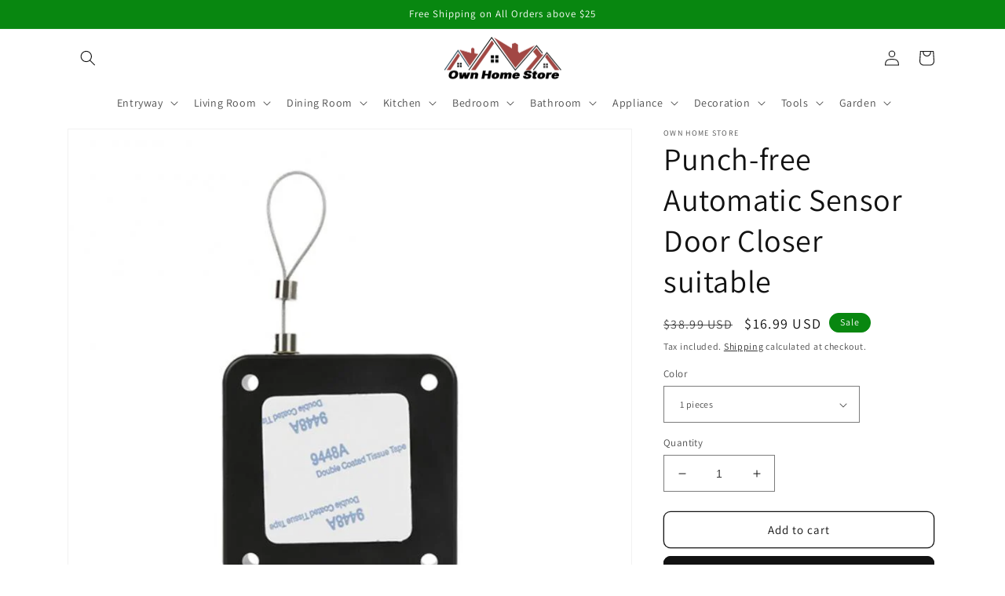

--- FILE ---
content_type: text/html; charset=utf-8
request_url: https://ownhomestore.com/products/punch-free-automatic-sensor-door-closer-suitable
body_size: 61160
content:
<!doctype html>
<html class="no-js" lang="en">
  <head>
    <meta charset="utf-8">
    <meta http-equiv="X-UA-Compatible" content="IE=edge">
    <meta name="viewport" content="width=device-width,initial-scale=1">
    <meta name="theme-color" content="">
    <link rel="canonical" href="https://ownhomestore.com/products/punch-free-automatic-sensor-door-closer-suitable">
    <link rel="preconnect" href="https://cdn.shopify.com" crossorigin><link rel="icon" type="image/png" href="//ownhomestore.com/cdn/shop/files/TTD_5.png?crop=center&height=32&v=1671811116&width=32"><link rel="preconnect" href="https://fonts.shopifycdn.com" crossorigin><title>
      Punch-free Automatic Sensor Door Closer suitable
 &ndash; Own Home Store</title>

    
      <meta name="description" content="1/2/4/8/10pcs Punch-free Automatic Sensor Door Closer suitable for all doors 800g tension cierre puerta door closer New Upgraded Model Number: Door closer Material: ABS+Stainless steel Certification: CE Certification: RoHS">
    

    

<meta property="og:site_name" content="Own Home Store">
<meta property="og:url" content="https://ownhomestore.com/products/punch-free-automatic-sensor-door-closer-suitable">
<meta property="og:title" content="Punch-free Automatic Sensor Door Closer suitable">
<meta property="og:type" content="product">
<meta property="og:description" content="1/2/4/8/10pcs Punch-free Automatic Sensor Door Closer suitable for all doors 800g tension cierre puerta door closer New Upgraded Model Number: Door closer Material: ABS+Stainless steel Certification: CE Certification: RoHS"><meta property="og:image" content="http://ownhomestore.com/cdn/shop/products/H0d5ef9b40471417e9582993fdc23456dG.jpg?v=1661483592">
  <meta property="og:image:secure_url" content="https://ownhomestore.com/cdn/shop/products/H0d5ef9b40471417e9582993fdc23456dG.jpg?v=1661483592">
  <meta property="og:image:width" content="800">
  <meta property="og:image:height" content="800"><meta property="og:price:amount" content="16.99">
  <meta property="og:price:currency" content="USD"><meta name="twitter:card" content="summary_large_image">
<meta name="twitter:title" content="Punch-free Automatic Sensor Door Closer suitable">
<meta name="twitter:description" content="1/2/4/8/10pcs Punch-free Automatic Sensor Door Closer suitable for all doors 800g tension cierre puerta door closer New Upgraded Model Number: Door closer Material: ABS+Stainless steel Certification: CE Certification: RoHS">


    <script src="//ownhomestore.com/cdn/shop/t/12/assets/global.js?v=149496944046504657681669794944" defer="defer"></script>
    <script>window.performance && window.performance.mark && window.performance.mark('shopify.content_for_header.start');</script><meta name="google-site-verification" content="O8usInYGO0xEcXxAuaoH-vUc4IaSXX-Fl_YiC1pXYZE">
<meta id="shopify-digital-wallet" name="shopify-digital-wallet" content="/50540183708/digital_wallets/dialog">
<meta name="shopify-checkout-api-token" content="b7fcb23fbe1e0beab5ba472a366d5661">
<meta id="in-context-paypal-metadata" data-shop-id="50540183708" data-venmo-supported="false" data-environment="production" data-locale="en_US" data-paypal-v4="true" data-currency="USD">
<link rel="alternate" type="application/json+oembed" href="https://ownhomestore.com/products/punch-free-automatic-sensor-door-closer-suitable.oembed">
<script async="async" src="/checkouts/internal/preloads.js?locale=en-US"></script>
<link rel="preconnect" href="https://shop.app" crossorigin="anonymous">
<script async="async" src="https://shop.app/checkouts/internal/preloads.js?locale=en-US&shop_id=50540183708" crossorigin="anonymous"></script>
<script id="apple-pay-shop-capabilities" type="application/json">{"shopId":50540183708,"countryCode":"NL","currencyCode":"USD","merchantCapabilities":["supports3DS"],"merchantId":"gid:\/\/shopify\/Shop\/50540183708","merchantName":"Own Home Store","requiredBillingContactFields":["postalAddress","email","phone"],"requiredShippingContactFields":["postalAddress","email","phone"],"shippingType":"shipping","supportedNetworks":["visa","maestro","masterCard","amex"],"total":{"type":"pending","label":"Own Home Store","amount":"1.00"},"shopifyPaymentsEnabled":true,"supportsSubscriptions":true}</script>
<script id="shopify-features" type="application/json">{"accessToken":"b7fcb23fbe1e0beab5ba472a366d5661","betas":["rich-media-storefront-analytics"],"domain":"ownhomestore.com","predictiveSearch":true,"shopId":50540183708,"locale":"en"}</script>
<script>var Shopify = Shopify || {};
Shopify.shop = "ownhomestores.myshopify.com";
Shopify.locale = "en";
Shopify.currency = {"active":"USD","rate":"1.0"};
Shopify.country = "US";
Shopify.theme = {"name":"Dawn","id":130313289884,"schema_name":"Dawn","schema_version":"7.0.1","theme_store_id":887,"role":"main"};
Shopify.theme.handle = "null";
Shopify.theme.style = {"id":null,"handle":null};
Shopify.cdnHost = "ownhomestore.com/cdn";
Shopify.routes = Shopify.routes || {};
Shopify.routes.root = "/";</script>
<script type="module">!function(o){(o.Shopify=o.Shopify||{}).modules=!0}(window);</script>
<script>!function(o){function n(){var o=[];function n(){o.push(Array.prototype.slice.apply(arguments))}return n.q=o,n}var t=o.Shopify=o.Shopify||{};t.loadFeatures=n(),t.autoloadFeatures=n()}(window);</script>
<script>
  window.ShopifyPay = window.ShopifyPay || {};
  window.ShopifyPay.apiHost = "shop.app\/pay";
  window.ShopifyPay.redirectState = null;
</script>
<script id="shop-js-analytics" type="application/json">{"pageType":"product"}</script>
<script defer="defer" async type="module" src="//ownhomestore.com/cdn/shopifycloud/shop-js/modules/v2/client.init-shop-cart-sync_BN7fPSNr.en.esm.js"></script>
<script defer="defer" async type="module" src="//ownhomestore.com/cdn/shopifycloud/shop-js/modules/v2/chunk.common_Cbph3Kss.esm.js"></script>
<script defer="defer" async type="module" src="//ownhomestore.com/cdn/shopifycloud/shop-js/modules/v2/chunk.modal_DKumMAJ1.esm.js"></script>
<script type="module">
  await import("//ownhomestore.com/cdn/shopifycloud/shop-js/modules/v2/client.init-shop-cart-sync_BN7fPSNr.en.esm.js");
await import("//ownhomestore.com/cdn/shopifycloud/shop-js/modules/v2/chunk.common_Cbph3Kss.esm.js");
await import("//ownhomestore.com/cdn/shopifycloud/shop-js/modules/v2/chunk.modal_DKumMAJ1.esm.js");

  window.Shopify.SignInWithShop?.initShopCartSync?.({"fedCMEnabled":true,"windoidEnabled":true});

</script>
<script>
  window.Shopify = window.Shopify || {};
  if (!window.Shopify.featureAssets) window.Shopify.featureAssets = {};
  window.Shopify.featureAssets['shop-js'] = {"shop-cart-sync":["modules/v2/client.shop-cart-sync_CJVUk8Jm.en.esm.js","modules/v2/chunk.common_Cbph3Kss.esm.js","modules/v2/chunk.modal_DKumMAJ1.esm.js"],"init-fed-cm":["modules/v2/client.init-fed-cm_7Fvt41F4.en.esm.js","modules/v2/chunk.common_Cbph3Kss.esm.js","modules/v2/chunk.modal_DKumMAJ1.esm.js"],"init-shop-email-lookup-coordinator":["modules/v2/client.init-shop-email-lookup-coordinator_Cc088_bR.en.esm.js","modules/v2/chunk.common_Cbph3Kss.esm.js","modules/v2/chunk.modal_DKumMAJ1.esm.js"],"init-windoid":["modules/v2/client.init-windoid_hPopwJRj.en.esm.js","modules/v2/chunk.common_Cbph3Kss.esm.js","modules/v2/chunk.modal_DKumMAJ1.esm.js"],"shop-button":["modules/v2/client.shop-button_B0jaPSNF.en.esm.js","modules/v2/chunk.common_Cbph3Kss.esm.js","modules/v2/chunk.modal_DKumMAJ1.esm.js"],"shop-cash-offers":["modules/v2/client.shop-cash-offers_DPIskqss.en.esm.js","modules/v2/chunk.common_Cbph3Kss.esm.js","modules/v2/chunk.modal_DKumMAJ1.esm.js"],"shop-toast-manager":["modules/v2/client.shop-toast-manager_CK7RT69O.en.esm.js","modules/v2/chunk.common_Cbph3Kss.esm.js","modules/v2/chunk.modal_DKumMAJ1.esm.js"],"init-shop-cart-sync":["modules/v2/client.init-shop-cart-sync_BN7fPSNr.en.esm.js","modules/v2/chunk.common_Cbph3Kss.esm.js","modules/v2/chunk.modal_DKumMAJ1.esm.js"],"init-customer-accounts-sign-up":["modules/v2/client.init-customer-accounts-sign-up_CfPf4CXf.en.esm.js","modules/v2/client.shop-login-button_DeIztwXF.en.esm.js","modules/v2/chunk.common_Cbph3Kss.esm.js","modules/v2/chunk.modal_DKumMAJ1.esm.js"],"pay-button":["modules/v2/client.pay-button_CgIwFSYN.en.esm.js","modules/v2/chunk.common_Cbph3Kss.esm.js","modules/v2/chunk.modal_DKumMAJ1.esm.js"],"init-customer-accounts":["modules/v2/client.init-customer-accounts_DQ3x16JI.en.esm.js","modules/v2/client.shop-login-button_DeIztwXF.en.esm.js","modules/v2/chunk.common_Cbph3Kss.esm.js","modules/v2/chunk.modal_DKumMAJ1.esm.js"],"avatar":["modules/v2/client.avatar_BTnouDA3.en.esm.js"],"init-shop-for-new-customer-accounts":["modules/v2/client.init-shop-for-new-customer-accounts_CsZy_esa.en.esm.js","modules/v2/client.shop-login-button_DeIztwXF.en.esm.js","modules/v2/chunk.common_Cbph3Kss.esm.js","modules/v2/chunk.modal_DKumMAJ1.esm.js"],"shop-follow-button":["modules/v2/client.shop-follow-button_BRMJjgGd.en.esm.js","modules/v2/chunk.common_Cbph3Kss.esm.js","modules/v2/chunk.modal_DKumMAJ1.esm.js"],"checkout-modal":["modules/v2/client.checkout-modal_B9Drz_yf.en.esm.js","modules/v2/chunk.common_Cbph3Kss.esm.js","modules/v2/chunk.modal_DKumMAJ1.esm.js"],"shop-login-button":["modules/v2/client.shop-login-button_DeIztwXF.en.esm.js","modules/v2/chunk.common_Cbph3Kss.esm.js","modules/v2/chunk.modal_DKumMAJ1.esm.js"],"lead-capture":["modules/v2/client.lead-capture_DXYzFM3R.en.esm.js","modules/v2/chunk.common_Cbph3Kss.esm.js","modules/v2/chunk.modal_DKumMAJ1.esm.js"],"shop-login":["modules/v2/client.shop-login_CA5pJqmO.en.esm.js","modules/v2/chunk.common_Cbph3Kss.esm.js","modules/v2/chunk.modal_DKumMAJ1.esm.js"],"payment-terms":["modules/v2/client.payment-terms_BxzfvcZJ.en.esm.js","modules/v2/chunk.common_Cbph3Kss.esm.js","modules/v2/chunk.modal_DKumMAJ1.esm.js"]};
</script>
<script>(function() {
  var isLoaded = false;
  function asyncLoad() {
    if (isLoaded) return;
    isLoaded = true;
    var urls = ["\/\/shopify.privy.com\/widget.js?shop=ownhomestores.myshopify.com","\/\/shopify.privy.com\/widget.js?shop=ownhomestores.myshopify.com","https:\/\/trust.conversionbear.com\/script?app=trust_badge\u0026shop=ownhomestores.myshopify.com","https:\/\/all.usecorner.io\/embed.js?shop=ownhomestores.myshopify.com","https:\/\/countdown.conversionbear.com\/script?app=countdown\u0026shop=ownhomestores.myshopify.com","https:\/\/cdn.shopify.com\/s\/files\/1\/0184\/4255\/1360\/files\/haloroar-legal.min.js?v=1649374317\u0026shop=ownhomestores.myshopify.com"];
    for (var i = 0; i < urls.length; i++) {
      var s = document.createElement('script');
      s.type = 'text/javascript';
      s.async = true;
      s.src = urls[i];
      var x = document.getElementsByTagName('script')[0];
      x.parentNode.insertBefore(s, x);
    }
  };
  if(window.attachEvent) {
    window.attachEvent('onload', asyncLoad);
  } else {
    window.addEventListener('load', asyncLoad, false);
  }
})();</script>
<script id="__st">var __st={"a":50540183708,"offset":-18000,"reqid":"a2a34e8e-2005-4b5a-8d62-84dfabf6ab9e-1770053071","pageurl":"ownhomestore.com\/products\/punch-free-automatic-sensor-door-closer-suitable","u":"68e133c6dd85","p":"product","rtyp":"product","rid":7381712699548};</script>
<script>window.ShopifyPaypalV4VisibilityTracking = true;</script>
<script id="captcha-bootstrap">!function(){'use strict';const t='contact',e='account',n='new_comment',o=[[t,t],['blogs',n],['comments',n],[t,'customer']],c=[[e,'customer_login'],[e,'guest_login'],[e,'recover_customer_password'],[e,'create_customer']],r=t=>t.map((([t,e])=>`form[action*='/${t}']:not([data-nocaptcha='true']) input[name='form_type'][value='${e}']`)).join(','),a=t=>()=>t?[...document.querySelectorAll(t)].map((t=>t.form)):[];function s(){const t=[...o],e=r(t);return a(e)}const i='password',u='form_key',d=['recaptcha-v3-token','g-recaptcha-response','h-captcha-response',i],f=()=>{try{return window.sessionStorage}catch{return}},m='__shopify_v',_=t=>t.elements[u];function p(t,e,n=!1){try{const o=window.sessionStorage,c=JSON.parse(o.getItem(e)),{data:r}=function(t){const{data:e,action:n}=t;return t[m]||n?{data:e,action:n}:{data:t,action:n}}(c);for(const[e,n]of Object.entries(r))t.elements[e]&&(t.elements[e].value=n);n&&o.removeItem(e)}catch(o){console.error('form repopulation failed',{error:o})}}const l='form_type',E='cptcha';function T(t){t.dataset[E]=!0}const w=window,h=w.document,L='Shopify',v='ce_forms',y='captcha';let A=!1;((t,e)=>{const n=(g='f06e6c50-85a8-45c8-87d0-21a2b65856fe',I='https://cdn.shopify.com/shopifycloud/storefront-forms-hcaptcha/ce_storefront_forms_captcha_hcaptcha.v1.5.2.iife.js',D={infoText:'Protected by hCaptcha',privacyText:'Privacy',termsText:'Terms'},(t,e,n)=>{const o=w[L][v],c=o.bindForm;if(c)return c(t,g,e,D).then(n);var r;o.q.push([[t,g,e,D],n]),r=I,A||(h.body.append(Object.assign(h.createElement('script'),{id:'captcha-provider',async:!0,src:r})),A=!0)});var g,I,D;w[L]=w[L]||{},w[L][v]=w[L][v]||{},w[L][v].q=[],w[L][y]=w[L][y]||{},w[L][y].protect=function(t,e){n(t,void 0,e),T(t)},Object.freeze(w[L][y]),function(t,e,n,w,h,L){const[v,y,A,g]=function(t,e,n){const i=e?o:[],u=t?c:[],d=[...i,...u],f=r(d),m=r(i),_=r(d.filter((([t,e])=>n.includes(e))));return[a(f),a(m),a(_),s()]}(w,h,L),I=t=>{const e=t.target;return e instanceof HTMLFormElement?e:e&&e.form},D=t=>v().includes(t);t.addEventListener('submit',(t=>{const e=I(t);if(!e)return;const n=D(e)&&!e.dataset.hcaptchaBound&&!e.dataset.recaptchaBound,o=_(e),c=g().includes(e)&&(!o||!o.value);(n||c)&&t.preventDefault(),c&&!n&&(function(t){try{if(!f())return;!function(t){const e=f();if(!e)return;const n=_(t);if(!n)return;const o=n.value;o&&e.removeItem(o)}(t);const e=Array.from(Array(32),(()=>Math.random().toString(36)[2])).join('');!function(t,e){_(t)||t.append(Object.assign(document.createElement('input'),{type:'hidden',name:u})),t.elements[u].value=e}(t,e),function(t,e){const n=f();if(!n)return;const o=[...t.querySelectorAll(`input[type='${i}']`)].map((({name:t})=>t)),c=[...d,...o],r={};for(const[a,s]of new FormData(t).entries())c.includes(a)||(r[a]=s);n.setItem(e,JSON.stringify({[m]:1,action:t.action,data:r}))}(t,e)}catch(e){console.error('failed to persist form',e)}}(e),e.submit())}));const S=(t,e)=>{t&&!t.dataset[E]&&(n(t,e.some((e=>e===t))),T(t))};for(const o of['focusin','change'])t.addEventListener(o,(t=>{const e=I(t);D(e)&&S(e,y())}));const B=e.get('form_key'),M=e.get(l),P=B&&M;t.addEventListener('DOMContentLoaded',(()=>{const t=y();if(P)for(const e of t)e.elements[l].value===M&&p(e,B);[...new Set([...A(),...v().filter((t=>'true'===t.dataset.shopifyCaptcha))])].forEach((e=>S(e,t)))}))}(h,new URLSearchParams(w.location.search),n,t,e,['guest_login'])})(!0,!0)}();</script>
<script integrity="sha256-4kQ18oKyAcykRKYeNunJcIwy7WH5gtpwJnB7kiuLZ1E=" data-source-attribution="shopify.loadfeatures" defer="defer" src="//ownhomestore.com/cdn/shopifycloud/storefront/assets/storefront/load_feature-a0a9edcb.js" crossorigin="anonymous"></script>
<script crossorigin="anonymous" defer="defer" src="//ownhomestore.com/cdn/shopifycloud/storefront/assets/shopify_pay/storefront-65b4c6d7.js?v=20250812"></script>
<script data-source-attribution="shopify.dynamic_checkout.dynamic.init">var Shopify=Shopify||{};Shopify.PaymentButton=Shopify.PaymentButton||{isStorefrontPortableWallets:!0,init:function(){window.Shopify.PaymentButton.init=function(){};var t=document.createElement("script");t.src="https://ownhomestore.com/cdn/shopifycloud/portable-wallets/latest/portable-wallets.en.js",t.type="module",document.head.appendChild(t)}};
</script>
<script data-source-attribution="shopify.dynamic_checkout.buyer_consent">
  function portableWalletsHideBuyerConsent(e){var t=document.getElementById("shopify-buyer-consent"),n=document.getElementById("shopify-subscription-policy-button");t&&n&&(t.classList.add("hidden"),t.setAttribute("aria-hidden","true"),n.removeEventListener("click",e))}function portableWalletsShowBuyerConsent(e){var t=document.getElementById("shopify-buyer-consent"),n=document.getElementById("shopify-subscription-policy-button");t&&n&&(t.classList.remove("hidden"),t.removeAttribute("aria-hidden"),n.addEventListener("click",e))}window.Shopify?.PaymentButton&&(window.Shopify.PaymentButton.hideBuyerConsent=portableWalletsHideBuyerConsent,window.Shopify.PaymentButton.showBuyerConsent=portableWalletsShowBuyerConsent);
</script>
<script>
  function portableWalletsCleanup(e){e&&e.src&&console.error("Failed to load portable wallets script "+e.src);var t=document.querySelectorAll("shopify-accelerated-checkout .shopify-payment-button__skeleton, shopify-accelerated-checkout-cart .wallet-cart-button__skeleton"),e=document.getElementById("shopify-buyer-consent");for(let e=0;e<t.length;e++)t[e].remove();e&&e.remove()}function portableWalletsNotLoadedAsModule(e){e instanceof ErrorEvent&&"string"==typeof e.message&&e.message.includes("import.meta")&&"string"==typeof e.filename&&e.filename.includes("portable-wallets")&&(window.removeEventListener("error",portableWalletsNotLoadedAsModule),window.Shopify.PaymentButton.failedToLoad=e,"loading"===document.readyState?document.addEventListener("DOMContentLoaded",window.Shopify.PaymentButton.init):window.Shopify.PaymentButton.init())}window.addEventListener("error",portableWalletsNotLoadedAsModule);
</script>

<script type="module" src="https://ownhomestore.com/cdn/shopifycloud/portable-wallets/latest/portable-wallets.en.js" onError="portableWalletsCleanup(this)" crossorigin="anonymous"></script>
<script nomodule>
  document.addEventListener("DOMContentLoaded", portableWalletsCleanup);
</script>

<link id="shopify-accelerated-checkout-styles" rel="stylesheet" media="screen" href="https://ownhomestore.com/cdn/shopifycloud/portable-wallets/latest/accelerated-checkout-backwards-compat.css" crossorigin="anonymous">
<style id="shopify-accelerated-checkout-cart">
        #shopify-buyer-consent {
  margin-top: 1em;
  display: inline-block;
  width: 100%;
}

#shopify-buyer-consent.hidden {
  display: none;
}

#shopify-subscription-policy-button {
  background: none;
  border: none;
  padding: 0;
  text-decoration: underline;
  font-size: inherit;
  cursor: pointer;
}

#shopify-subscription-policy-button::before {
  box-shadow: none;
}

      </style>
<script id="sections-script" data-sections="header,footer" defer="defer" src="//ownhomestore.com/cdn/shop/t/12/compiled_assets/scripts.js?v=673"></script>
<script>window.performance && window.performance.mark && window.performance.mark('shopify.content_for_header.end');</script>


    <style data-shopify>
      @font-face {
  font-family: Assistant;
  font-weight: 400;
  font-style: normal;
  font-display: swap;
  src: url("//ownhomestore.com/cdn/fonts/assistant/assistant_n4.9120912a469cad1cc292572851508ca49d12e768.woff2") format("woff2"),
       url("//ownhomestore.com/cdn/fonts/assistant/assistant_n4.6e9875ce64e0fefcd3f4446b7ec9036b3ddd2985.woff") format("woff");
}

      @font-face {
  font-family: Assistant;
  font-weight: 700;
  font-style: normal;
  font-display: swap;
  src: url("//ownhomestore.com/cdn/fonts/assistant/assistant_n7.bf44452348ec8b8efa3aa3068825305886b1c83c.woff2") format("woff2"),
       url("//ownhomestore.com/cdn/fonts/assistant/assistant_n7.0c887fee83f6b3bda822f1150b912c72da0f7b64.woff") format("woff");
}

      
      
      @font-face {
  font-family: Assistant;
  font-weight: 400;
  font-style: normal;
  font-display: swap;
  src: url("//ownhomestore.com/cdn/fonts/assistant/assistant_n4.9120912a469cad1cc292572851508ca49d12e768.woff2") format("woff2"),
       url("//ownhomestore.com/cdn/fonts/assistant/assistant_n4.6e9875ce64e0fefcd3f4446b7ec9036b3ddd2985.woff") format("woff");
}


      :root {
        --font-body-family: Assistant, sans-serif;
        --font-body-style: normal;
        --font-body-weight: 400;
        --font-body-weight-bold: 700;

        --font-heading-family: Assistant, sans-serif;
        --font-heading-style: normal;
        --font-heading-weight: 400;

        --font-body-scale: 1.0;
        --font-heading-scale: 1.0;

        --color-base-text: 18, 18, 18;
        --color-shadow: 18, 18, 18;
        --color-base-background-1: 255, 255, 255;
        --color-base-background-2: 168, 40, 40;
        --color-base-solid-button-labels: 255, 255, 255;
        --color-base-outline-button-labels: 18, 18, 18;
        --color-base-accent-1: 18, 18, 18;
        --color-base-accent-2: 8, 135, 16;
        --payment-terms-background-color: #ffffff;

        --gradient-base-background-1: #ffffff;
        --gradient-base-background-2: #a82828;
        --gradient-base-accent-1: #121212;
        --gradient-base-accent-2: #088710;

        --media-padding: px;
        --media-border-opacity: 0.05;
        --media-border-width: 1px;
        --media-radius: 0px;
        --media-shadow-opacity: 0.0;
        --media-shadow-horizontal-offset: 0px;
        --media-shadow-vertical-offset: 4px;
        --media-shadow-blur-radius: 5px;
        --media-shadow-visible: 0;

        --page-width: 120rem;
        --page-width-margin: 0rem;

        --product-card-image-padding: 0.0rem;
        --product-card-corner-radius: 0.0rem;
        --product-card-text-alignment: left;
        --product-card-border-width: 0.0rem;
        --product-card-border-opacity: 0.1;
        --product-card-shadow-opacity: 0.0;
        --product-card-shadow-visible: 0;
        --product-card-shadow-horizontal-offset: 0.0rem;
        --product-card-shadow-vertical-offset: 0.4rem;
        --product-card-shadow-blur-radius: 0.5rem;

        --collection-card-image-padding: 0.0rem;
        --collection-card-corner-radius: 0.0rem;
        --collection-card-text-alignment: left;
        --collection-card-border-width: 0.0rem;
        --collection-card-border-opacity: 0.1;
        --collection-card-shadow-opacity: 0.0;
        --collection-card-shadow-visible: 0;
        --collection-card-shadow-horizontal-offset: 0.0rem;
        --collection-card-shadow-vertical-offset: 0.4rem;
        --collection-card-shadow-blur-radius: 0.5rem;

        --blog-card-image-padding: 0.0rem;
        --blog-card-corner-radius: 0.0rem;
        --blog-card-text-alignment: left;
        --blog-card-border-width: 0.0rem;
        --blog-card-border-opacity: 0.1;
        --blog-card-shadow-opacity: 0.0;
        --blog-card-shadow-visible: 0;
        --blog-card-shadow-horizontal-offset: 0.0rem;
        --blog-card-shadow-vertical-offset: 0.4rem;
        --blog-card-shadow-blur-radius: 0.5rem;

        --badge-corner-radius: 4.0rem;

        --popup-border-width: 1px;
        --popup-border-opacity: 0.1;
        --popup-corner-radius: 0px;
        --popup-shadow-opacity: 0.0;
        --popup-shadow-horizontal-offset: 0px;
        --popup-shadow-vertical-offset: 4px;
        --popup-shadow-blur-radius: 5px;

        --drawer-border-width: 1px;
        --drawer-border-opacity: 0.1;
        --drawer-shadow-opacity: 0.0;
        --drawer-shadow-horizontal-offset: 0px;
        --drawer-shadow-vertical-offset: 4px;
        --drawer-shadow-blur-radius: 5px;

        --spacing-sections-desktop: 0px;
        --spacing-sections-mobile: 0px;

        --grid-desktop-vertical-spacing: 8px;
        --grid-desktop-horizontal-spacing: 8px;
        --grid-mobile-vertical-spacing: 4px;
        --grid-mobile-horizontal-spacing: 4px;

        --text-boxes-border-opacity: 0.1;
        --text-boxes-border-width: 0px;
        --text-boxes-radius: 0px;
        --text-boxes-shadow-opacity: 0.0;
        --text-boxes-shadow-visible: 0;
        --text-boxes-shadow-horizontal-offset: 0px;
        --text-boxes-shadow-vertical-offset: 4px;
        --text-boxes-shadow-blur-radius: 5px;

        --buttons-radius: 8px;
        --buttons-radius-outset: 9px;
        --buttons-border-width: 1px;
        --buttons-border-opacity: 1.0;
        --buttons-shadow-opacity: 0.0;
        --buttons-shadow-visible: 0;
        --buttons-shadow-horizontal-offset: 0px;
        --buttons-shadow-vertical-offset: 4px;
        --buttons-shadow-blur-radius: 5px;
        --buttons-border-offset: 0.3px;

        --inputs-radius: 0px;
        --inputs-border-width: 1px;
        --inputs-border-opacity: 0.55;
        --inputs-shadow-opacity: 0.0;
        --inputs-shadow-horizontal-offset: 0px;
        --inputs-margin-offset: 0px;
        --inputs-shadow-vertical-offset: 4px;
        --inputs-shadow-blur-radius: 5px;
        --inputs-radius-outset: 0px;

        --variant-pills-radius: 40px;
        --variant-pills-border-width: 1px;
        --variant-pills-border-opacity: 0.55;
        --variant-pills-shadow-opacity: 0.0;
        --variant-pills-shadow-horizontal-offset: 0px;
        --variant-pills-shadow-vertical-offset: 4px;
        --variant-pills-shadow-blur-radius: 5px;
      }

      *,
      *::before,
      *::after {
        box-sizing: inherit;
      }

      html {
        box-sizing: border-box;
        font-size: calc(var(--font-body-scale) * 62.5%);
        height: 100%;
      }

      body {
        display: grid;
        grid-template-rows: auto auto 1fr auto;
        grid-template-columns: 100%;
        min-height: 100%;
        margin: 0;
        font-size: 1.5rem;
        letter-spacing: 0.06rem;
        line-height: calc(1 + 0.8 / var(--font-body-scale));
        font-family: var(--font-body-family);
        font-style: var(--font-body-style);
        font-weight: var(--font-body-weight);
      }

      @media screen and (min-width: 750px) {
        body {
          font-size: 1.6rem;
        }
      }
    </style>

    <link href="//ownhomestore.com/cdn/shop/t/12/assets/base.css?v=168544196353759945431680351614" rel="stylesheet" type="text/css" media="all" />
<link rel="preload" as="font" href="//ownhomestore.com/cdn/fonts/assistant/assistant_n4.9120912a469cad1cc292572851508ca49d12e768.woff2" type="font/woff2" crossorigin><link rel="preload" as="font" href="//ownhomestore.com/cdn/fonts/assistant/assistant_n4.9120912a469cad1cc292572851508ca49d12e768.woff2" type="font/woff2" crossorigin><link rel="stylesheet" href="//ownhomestore.com/cdn/shop/t/12/assets/component-predictive-search.css?v=83512081251802922551669794944" media="print" onload="this.media='all'"><script>document.documentElement.className = document.documentElement.className.replace('no-js', 'js');
    if (Shopify.designMode) {
      document.documentElement.classList.add('shopify-design-mode');
    }
    </script>
  
<script>
    
    
    
    
    var gsf_conversion_data = {page_type : 'product', event : 'view_item', data : {product_data : [{variant_id : 41875458752668, product_id : 7381712699548, name : "Punch-free Automatic Sensor Door Closer suitable", price : "16.99", currency : "USD", sku : "3256801221291356-1 pieces-China", brand : "Own Home Store", variant : "1 pieces", category : ""}], total_price : "16.99", shop_currency : "USD"}};
    
</script>
<link rel="stylesheet" href="https://cdn.shopify.com/s/files/1/0184/4255/1360/files/legal.v5.scss.css?v=1654848652" media="print" onload="this.media='all'">
  <script>
    (function() {
      const metafields = {
        "shop": "ownhomestores.myshopify.com",
        "settings": {"enabled":"1","param":{"message":"I have read and agreed with the {link}","error_message":"Please agree to the Terms Of Service before making a purchase!","error_display":"dialog","greeting":{"enabled":"0","message":"Please agree to the T\u0026C before purchasing!","delay":"1"},"link_order":["link"],"links":{"link":{"label":"Terms of Service","target":"_blank","url":"https:\/\/ownhomestore.com\/pages\/terms-of-service","policy":"terms-of-service"}},"force_enabled":"0","optional":"0","optional_message_enabled":"0","optional_message_value":"Thank you! The page will be moved to the checkout page.","optional_checkbox_hidden":"0","time_enabled":"1","time_label":"Agreed to the Terms and Conditions on","checkbox":"2"},"popup":{"title":"Terms and Conditions","width":"600","button":"Process to Checkout","icon_color":"#197bbd"},"style":{"checkbox":{"size":"20","color":"#0075ff"},"message":{"font":"inherit","size":"14","customized":{"enabled":"1","color":"#212b36","accent":"#0075ff","error":"#de3618"},"align":"inherit","padding":{"top":"0","right":"0","bottom":"0","left":"0"}}},"only1":"true","installer":[]},
        "moneyFormat": "${{amount}}"
      };
      !function(){"use strict";void 0===Element.prototype.getEventListeners&&(Element.prototype.__addEventListener=Element.prototype.addEventListener,Element.prototype.__removeEventListener=Element.prototype.removeEventListener,Element.prototype.addEventListener=function(e,t,n=!1){this.__addEventListener(e,t,n),this.eventListenerList||(this.eventListenerList={}),this.eventListenerList[e]||(this.eventListenerList[e]=[]),this.eventListenerList[e].push({type:e,listener:t,useCapture:n})},Element.prototype.removeEventListener=function(e,t,n=!1){this.__removeEventListener(e,t,n),this.eventListenerList||(this.eventListenerList={}),this.eventListenerList[e]||(this.eventListenerList[e]=[]);for(let o=0;o<this.eventListenerList[e].length;o++)if(this.eventListenerList[e][o].listener===t&&this.eventListenerList[e][o].useCapture===n){this.eventListenerList[e].splice(o,1);break}0==this.eventListenerList[e].length&&delete this.eventListenerList[e]},Element.prototype.getEventListeners=function(e){return this.eventListenerList||(this.eventListenerList={}),void 0===e?this.eventListenerList:this.eventListenerList[e]})}(),window.roarJs=window.roarJs||{},roarJs.Legal=function(){const e={id:"legal",shop:null,settings:{},jQuery:null,fonts:[],editor:{enabled:!1,selector:"#theme-editor__checkbox"},installer:{enabled:!1},pointer:{},selectors:{checkout:'[name="checkout"], [name="goto_pp"], [name="goto_gc"], [href*="/checkout"], .rale-button--checkout',dynamic:'[data-shopify="payment-button"], [data-shopify="dynamic-checkout-cart"]',form:'form[action="/checkout"]',update:'[name="update"]',widget:".rale-widget",checkbox:'.rale-widget .rale-checkbox input[type="checkbox"]',nopopup:".rale-nopopup",policy:".rale-policy",error:".rale-widget .rale-error",greeting:".rale-widget .rale-greeting",modal:"rale-modal",modal_close:"rale-modal-close"},classes:{hidden:"rale-dynamic--hidden",invisible:"rale-checkout--invisible"},cssUrl:"https://cdn.shopify.com/s/files/1/0184/4255/1360/files/legal.v5.scss.css?v=1654848652",installerUrl:"https://cdn.shopify.com/s/files/1/0184/4255/1360/files/legal-installer.min.js?v=1656068354"};function t(e,t){for(let t=0;t<document.styleSheets.length;t++)if(document.styleSheets[t].href==e)return!1;const n=document.getElementsByTagName("head")[0],o=document.createElement("link");o.type="text/css",o.rel="stylesheet",o.readyState?o.onreadystatechange=function(){"loaded"!=o.readyState&&"complete"!=o.readyState||(o.onreadystatechange=null,t&&t())}:o.onload=function(){t&&t()},o.href=e,n.appendChild(o)}function n(){e.settings.enabled="1"}function o(){return"undefined"==typeof roarJsAdmin?(e.shop||(e.shop=metafields.shop,e.settings=metafields.settings),!0):(e.editor.enabled=!0,e.shop=roarJsAdmin.Config.shop,e.settings=roarJsAdmin.Config.settings,n(),!0)}function s(e,t){!function(e,t){const n=XMLHttpRequest.prototype.open;XMLHttpRequest.prototype.open=function(o,s){this.addEventListener("load",(function(){!e.some((function(e){return s.indexOf(e)>-1}))||""!==this.responseType&&"text"!==this.responseType||t(this.responseText)})),n.apply(this,arguments)}}(e,t),function(e,t){"undefined"!=typeof jQuery&&jQuery(document).ajaxSuccess((function(n,o,s){const i=s.url;e.some((function(e){return i.indexOf(e)>-1}))&&t(o.responseText)}))}(e,t),function(e,t){const n=window.fetch;window.fetch=function(){const e=n.apply(this,arguments);return e.then((function(e){const t=new CustomEvent("raleFetchEnd",{view:document,bubbles:!0,cancelable:!1,detail:{response:e.clone()}});document.dispatchEvent(t)})),e},document.addEventListener("raleFetchEnd",(function(n){const o=n.detail.response;if(200!==o.status)return;const s=o.url;e.some((function(e){return s.indexOf(e)>-1}))&&t(o.json())}))}(e,t)}function i(){const{selectors:t}=e;let n=!1;return document.querySelectorAll(t.checkbox).forEach((e=>{(function(e){const t=e.getBoundingClientRect(),n=window.innerWidth||document.documentElement.clientWidth,o=window.innerHeight||document.documentElement.clientHeight,s=function(e,t){return document.elementFromPoint(e,t)};return!(t.right<0||t.bottom<0||t.left>n||t.top>o)&&(e.contains(s(t.left,t.top))||e.contains(s(t.right,t.top))||e.contains(s(t.right,t.bottom))||e.contains(s(t.left,t.bottom))||e.parentNode.contains(s(t.left,t.top))||e.parentNode.contains(s(t.right,t.top))||e.parentNode.contains(s(t.right,t.bottom))||e.parentNode.contains(s(t.left,t.bottom)))})(e)&&(n=!0)})),n}function r(t){const{selectors:n}=e;let o=!1;if(s="/cart",window.location.href.indexOf(s)>-1){const e=t.closest("form");e&&e.querySelector(n.widget)&&(o=!0)}var s;return o}function l(t,n){const{classes:o,pointer:s}=e;if(n=n||window.event,void 0!==window.pageXOffset?(s.pageX=n.pageX-window.pageXOffset,s.pageY=n.pageY-window.pageYOffset):(s.pageX=n.pageX-document.documentElement.scrollLeft,s.pageY=n.pageY-document.documentElement.scrollTop),isNaN(s.pageX)||isNaN(s.pageY))s.target=t;else{const e=t.classList.contains(o.hidden);e&&t.classList.remove(o.hidden);const n=document.elementFromPoint(s.pageX,s.pageY);n&&(s.target=n),e&&t.classList.add(o.hidden)}}function a(t){const{id:n,classes:o,title:s,body:i,styles:r}=t;let l=document.getElementById(n);if(null!=l&&l.remove(),l=document.createElement("div"),l.id=n,l.classList="rale-modal",l.innerHTML=`<div class="rale-modal-inner">\n<div class="rale-modal-header"><div class="rale-modal-title">${s}</div><div class="rale-modal-close"><svg viewBox="0 0 20 20"><path d="M11.414 10l6.293-6.293a.999.999 0 1 0-1.414-1.414L10 8.586 3.707 2.293a.999.999 0 1 0-1.414 1.414L8.586 10l-6.293 6.293a.999.999 0 1 0 1.414 1.414L10 11.414l6.293 6.293a.997.997 0 0 0 1.414 0 .999.999 0 0 0 0-1.414L11.414 10z" fill-rule="evenodd"></path></svg></div></div>\n<div class="rale-modal-bodyWrapper"><div class="rale-modal-body" data-scrollable>${i}</div></div>\n</div><div class="rale-modal-overlay"></div>`,o&&o.length>0&&l.classList.add(o),r&&Object.keys(r).length>0)for(const[e,t]of Object.entries(r))l.style.setProperty(e,t);return w(l),document.body.classList.add("rale-modal--opened"),document.body.appendChild(l),function(t){t.querySelectorAll(".rale-modal-close, .rale-modal-overlay").forEach((e=>{e.addEventListener("click",(e=>{c(e.currentTarget.closest(".rale-modal").getAttribute("id"))}))})),document.querySelectorAll(".rale-modal-button").forEach((t=>{t.addEventListener("click",(t=>{const n=t.currentTarget.closest(".rale-modal");n.classList.add("rale-modal--checked"),setTimeout((function(){const{pointer:{target:t}}=e;if(t)if("FORM"==t.tagName)t.submit();else try{t.click()}catch(e){const n=t.closest('[role="button"]');n&&n.click()}}),500),setTimeout((function(){c(n.getAttribute("id")),m()}),1e3)}))}))}(l),l}function c(e){const t=document.getElementById(e);if(null!=t&&t.remove(),0===document.querySelectorAll(".rale-modal").length){document.querySelector("body").classList.remove("rale-modal--opened")}}function d(t){const{selectors:n}=e;return!!t.closest(n.nopopup)}function u(t){const{classes:n,pointer:{target:o}}=e;let s=!0;if(t.classList.contains(n.hidden)&&(s=!1,o)){const e=o.getEventListeners("click"),t=o.closest("[class*=shopify-payment-button__]");(void 0!==e||t)&&(s=!0)}return s}function p(){const{settings:{param:t,popup:n,style:o}}=e,s=b();s.querySelector('input[type="checkbox"]').removeAttribute("checked");const i=s.querySelector(".rale-greeting");null!==i&&(i.classList.remove("rale-greeting--bottom"),i.classList.add("rale-greeting--top"));const r=n.title.length>0?n.title:"Terms and Conditions";let l=`<svg xmlns="http://www.w3.org/2000/svg" viewBox="0 0 37 37" class="rale-checkmark"><path class="rale-checkmark--circle" d="M30.5,6.5L30.5,6.5c6.6,6.6,6.6,17.4,0,24l0,0c-6.6,6.6-17.4,6.6-24,0l0,0c-6.6-6.6-6.6-17.4,0-24l0,0C13.1-0.2,23.9-0.2,30.5,6.5z"></path><polyline class="rale-checkmark--check" points="11.6,20 15.9,24.2 26.4,13.8"></polyline><polyline class="rale-checkmark--checked" points="11.6,20 15.9,24.2 26.4,13.8"></polyline></svg>${s.outerHTML}`;void 0!==t.force_enabled&&"1"===t.force_enabled?l+=`<div class="rale-modal-buttonWrapper"><div class="rale-modal-button">${n.button.length>0?n.button:"Process to Checkout"}</div></div>`:l+=`<div class="rale-error">${t.error_message}</div>`;let a="",c={"--rale-size":`${o.message.size}px`,"--rale-popup-width":`${n.width}px`,"--rale-popup-icolor":n.icon_color},d="inherit";if("inherit"!==o.message.font){d=o.message.font.split(":")[0].replace(/\+/g," ")}return c["--rale-font"]=d,"1"===o.message.customized.enabled&&(a="rale-customized",c["--rale-color"]=o.message.customized.color,c["--rale-error"]=o.message.customized.error),{id:"rale-modal",classes:a,styles:c,title:r,body:l}}function m(){document.dispatchEvent(new CustomEvent("rale.shopifyCheckout"))}function g(t){const{selectors:n,settings:{param:o}}=e,s=t.currentTarget;if(function(t){const{settings:{param:n}}=e,o=t.closest("form");if(o&&0===o.querySelectorAll(".rale-time").length&&"0"!==n.time_enabled){const e=n.time_label.length>0?P(n.time_label):"Agreed to the Terms and Conditions on",t=document.createElement("input");t.type="hidden",t.name=`attributes[${e}]`,t.value=new Date,o.appendChild(t)}}(s),void 0!==o.force_enabled&&"1"===o.force_enabled){if(i()||r(s))m();else{if(l(s,t),!u(s))return!1;k(a(p())),t.preventDefault(),t.stopPropagation()}return!1}if(d(s))return m(),!1;if(function(){const{settings:{param:t}}=e;return(void 0===t.force_enabled||"1"!==t.force_enabled)&&void 0!==t.optional&&"1"===t.optional}())return o.optional_message_enabled&&"1"===o.optional_message_enabled&&o.optional_message_value.length>0&&alert(o.optional_message_value),m(),!1;if(l(s,t),i()||r(s))C()?(document.querySelectorAll(n.greeting).forEach((e=>{e.remove()})),m()):("dialog"===o.error_display?alert(o.error_message):(document.querySelectorAll(n.error).forEach((e=>{e.remove()})),document.querySelectorAll(n.widget).forEach((e=>{const t=document.createElement("div");t.classList="rale-error",t.innerHTML=o.error_message,"after"===o.error_display?e.appendChild(t):e.insertBefore(t,e.firstChild)}))),t.preventDefault(),t.stopPropagation());else{if(C())return!1;if(!u(s))return!1;k(a(p())),t.preventDefault(),t.stopPropagation()}}function h(){const{settings:t}=e;if("1"!==t.enabled)return!1;setTimeout((function(){!function(){const{classes:t,selectors:n}=e;document.querySelectorAll(n.checkout).forEach((e=>{C()||d(e)?e.classList.remove(t.invisible):e.classList.add(t.invisible)}))}(),function(){const{classes:t,selectors:n,settings:{param:o}}=e;"1"!==o.optional&&document.querySelectorAll(n.dynamic).forEach((e=>{("dynamic-checkout-cart"===e.dataset.shopify||"payment-button"===e.dataset.shopify)&&C()||d(e)?e.classList.remove(t.hidden):e.classList.add(t.hidden)}))}()}),100)}function f(){const{selectors:t,settings:n}=e;if("1"!==n.enabled)return!1;document.querySelectorAll(`${t.checkout}, ${t.dynamic}`).forEach((e=>{"a"===e.tagName.toLowerCase()&&(e.href.indexOf("/pages")>-1||e.href.indexOf("/blogs")>-1||e.href.indexOf("/collections")>-1||e.href.indexOf("/products")>-1)||(e.removeEventListener("click",g),e.addEventListener("click",g))})),document.querySelectorAll(t.form).forEach((e=>{e.removeEventListener("submit",g),e.addEventListener("submit",g)}))}function y(e){return("."+e.trim().replace(/ /g,".")).replace(/\.\.+/g,".")}function v(e){for(var t=[];e.parentNode;){var n=e.getAttribute("id"),o=e.tagName;if(n&&"BODY"!==o){t.unshift("#"+n);break}if(e===e.ownerDocument.documentElement||"BODY"===o)t.unshift(e.tagName);else{for(var s=1,i=e;i.previousElementSibling;i=i.previousElementSibling,s++);var r=e.className?y(e.className):"";r?t.unshift(""+e.tagName+r):t.unshift(""+e.tagName)}e=e.parentNode}return t.join(" ")}function b(n){const{fonts:o,settings:{param:s,style:i}}=e,r=`rale-${Date.now()+Math.random()}`,l=document.createElement("div");l.classList="rale-widget";let a="inherit";if("inherit"!==i.message.font){const e=i.message.font.split(":")[0];a=e.replace(/\+/g," "),o.includes(e)||(o.push(e),t("//fonts.googleapis.com/css?family="+i.message.font))}l.style.setProperty("--rale-font",a),l.style.setProperty("--rale-size",`${i.message.size}px`),l.style.setProperty("--rale-align",i.message.align),l.style.setProperty("--rale-padding",`${i.message.padding.top||0}px ${i.message.padding.right||0}px ${i.message.padding.bottom||0}px ${i.message.padding.left||0}px`),"1"===i.message.customized.enabled&&(l.classList.add("rale-customized"),l.style.setProperty("--rale-color",i.message.customized.color),l.style.setProperty("--rale-accent",i.message.customized.accent),l.style.setProperty("--rale-error",i.message.customized.error));let c="";if("0"!==s.time_enabled){c=`<input class="rale-time" type="hidden" name="attributes[${s.time_label.length>0?P(s.time_label):"Agreed to the Terms and Conditions on"}]" value="${new Date}" />`}"1"===s.optional&&s.optional_message_enabled&&"1"===s.optional_message_enabled&&"1"===s.optional_checkbox_hidden&&l.classList.add("rale-widget--hidden");let d="";return!0===n&&(d='<div class="ralei-remove"></div>'),l.innerHTML=`<div class="rale-container">${function(t){const{settings:{param:n,style:o}}=e;if(void 0!==n.force_enabled&&"1"===n.force_enabled)return`<span class="rale-checkbox rale-visually-hidden"><input type="checkbox" id="${t}" checked="checked"/></span>`;{let e=`--rale-size:${o.checkbox.size}px;`,s="",i="",r="";if("0"!==n.checkbox&&(e+=`--rale-background:${o.checkbox.color};`,s=`<span class="rale-box">${function(e){let t="";switch(e){case"1":t='<svg xmlns="http://www.w3.org/2000/svg" viewBox="0 0 21 21" class="rale-icon"><polyline points="5 10.75 8.5 14.25 16 6"></polyline></svg>';break;case"2":t='<svg xmlns="http://www.w3.org/2000/svg" viewBox="0 0 21 21" class="rale-icon"><path d="M5,10.75 L8.5,14.25 L19.4,2.3 C18.8333333,1.43333333 18.0333333,1 17,1 L4,1 C2.35,1 1,2.35 1,4 L1,17 C1,18.65 2.35,20 4,20 L17,20 C18.65,20 20,18.65 20,17 L20,7.99769186"></path></svg>';break;case"3":t='<svg xmlns="http://www.w3.org/2000/svg" viewBox="0 0 12 9" class="rale-icon"><polyline points="1 5 4 8 11 1"></polyline></svg>';break;case"4":t='<svg xmlns="http://www.w3.org/2000/svg" viewBox="0 0 44 44" class="rale-icon"><path d="M14,24 L21,31 L39.7428882,11.5937758 C35.2809627,6.53125861 30.0333333,4 24,4 C12.95,4 4,12.95 4,24 C4,35.05 12.95,44 24,44 C35.05,44 44,35.05 44,24 C44,19.3 42.5809627,15.1645919 39.7428882,11.5937758" transform="translate(-2.000000, -2.000000)"></path></svg>';break;case"5":t='<svg xmlns="http://www.w3.org/2000/svg" viewBox="0 0 512 512" class="rale-icon"><path d="M256 8C119 8 8 119 8 256s111 248 248 248 248-111 248-248S393 8 256 8z"></path></svg>'}return t}(n.checkbox)}</span>`),void 0!==n.greeting&&"1"===n.greeting.enabled&&n.greeting.message.length>0){let e=parseInt(n.greeting.delay);e=e>0?e:0,r=`<i class="rale-greeting rale-greeting--bottom${0==e?" rale-greeting--init":""}"><svg xmlns="http://www.w3.org/2000/svg" viewBox="0 0 20 20"><path fill-rule="evenodd" d="M10 20c5.514 0 10-4.486 10-10S15.514 0 10 0 0 4.486 0 10s4.486 10 10 10zm1-6a1 1 0 11-2 0v-4a1 1 0 112 0v4zm-1-9a1 1 0 100 2 1 1 0 000-2z"/></svg>${n.greeting.message}</i>`}return`<span class="rale-checkbox rale-checkbox--${n.checkbox}" style="${e}"><input type="checkbox" id="${t}" ${i}/>${s}${r}</span>`}}(r)+function(t){const{shop:n,editor:o,settings:{param:s}}=e,{message:i,links:r,link_order:l}=s;let a=i;return l&&l.forEach((function(e){const t=r[e];if(t){const{label:s,url:i,target:r,policy:l}=t,c=new RegExp(`{${e}}`,"g");if("popup"===r){let e=`/policies/${l}`;if(o.enabled&&(e=`https://${n}${e}`),s.length>0){let t=`<a href="${e}" target="_blank" class="rale-link rale-policy" data-policy="${l}">${s}</a>`;a=a.replace(c,t)}}else if(s.length>0){let e=s;i.length>0&&(e=`<a href="${i}" target="${r}" class="rale-link">${s}</a>`),a=a.replace(c,e)}}})),`<label for="${t}" class="rale-message">${a}</label>`}(r)+d}</div>${c}`,l}function w(t){const{settings:{param:n}}=e,o=t.querySelector(".rale-greeting");if(null!==o){let e=parseInt(n.greeting.delay);e=e>0?e:0,setTimeout((function(){o.classList.add("rale-greeting--open")}),1e3*e)}}function L(t,n,o=!1){const{selectors:s}=e,i=b(o);function r(e,t){const n=document.querySelector(e);if(null===n||n.parentNode.querySelector(s.widget)&&"append"!==t)return!1;switch(t){case"before":n.parentNode.insertBefore(i,n);break;case"after":n.parentNode.insertBefore(i,n.nextSibling);break;default:n.innerHTML="",n.appendChild(i)}w(i);const o=new CustomEvent("rale.widgetCreated",{detail:{selector:n}});return document.dispatchEvent(o),$(),k(i),!0}r(t,n)||setTimeout((function(){r(t,n)||setTimeout((function(){r(t,n)}),1e3)}),1e3)}function k(t){const{selectors:n}=e;t.querySelectorAll(n.checkbox).forEach((t=>{t.addEventListener("change",(t=>{const o=t.currentTarget,s=o.checked;if(document.querySelectorAll(n.checkbox).forEach((e=>{e.checked=s})),document.querySelectorAll(n.error).forEach((e=>{e.remove()})),document.querySelectorAll(n.greeting).forEach((e=>{e.classList.add("rale-greeting--close"),setTimeout((function(){e.remove()}),300)})),$(),h(),s&&o.closest(".rale-modal")){const t=o.closest(".rale-modal");t.classList.add("rale-modal--checked"),setTimeout((function(){const{pointer:{target:t}}=e;if(t)if("FORM"==t.tagName)t.submit();else{const e=t.closest('[role="button"]');if(e)e.click();else{const e=t.querySelector("button");e?e.click():t.click()}}}),500),setTimeout((function(){c(t.getAttribute("id")),m()}),1e3)}}))})),t.querySelectorAll(n.policy).forEach((t=>{t.addEventListener("click",(t=>{t.preventDefault();const{editor:n}=e,o=t.currentTarget,s=o.dataset.policy;a({id:"rale-modal--skeleton",classes:"rale-modal--skeleton",title:'<div class="rale-skeleton-display"></div>',body:'<svg viewBox="0 0 37 37" xmlns="http://www.w3.org/2000/svg" class="rale-spinner"><path d="M30.5,6.5L30.5,6.5c6.6,6.6,6.6,17.4,0,24l0,0c-6.6,6.6-17.4,6.6-24,0l0,0c-6.6-6.6-6.6-17.4,0-24l0,0C13.1-0.2,23.9-0.2,30.5,6.5z"></path></svg><div class="rale-skeleton-display"></div><div class="rale-skeleton-container"><div class="rale-skeleton-text"></div><div class="rale-skeleton-text"></div><div class="rale-skeleton-text"></div></div>'});let i=o.getAttribute("href");n.enabled&&(i=`${roarJsAdmin.Config.appUrl}/policies/${s}`),fetch(i).then((e=>e.text())).then((e=>{const t=(new DOMParser).parseFromString(e,"text/html");c("rale-modal--skeleton");let n="",o="";if(t.querySelector(".shopify-policy__body"))n=t.querySelector(".shopify-policy__title").textContent,o=t.querySelector(".shopify-policy__body").innerHTML;else{n={"refund-policy":"Refund policy","privacy-policy":"Privacy policy","terms-of-service":"Terms of service","shipping-policy":"Shipping policy"}[s],o='<div class="Polaris-TextContainer">\n            <p>Unfortunately, your store policy has not been added yet!</p>\n            <div class="Polaris-TextContainer Polaris-TextContainer--spacingTight">\n    <h2 class="Polaris-DisplayText Polaris-DisplayText--sizeSmall">Add or generate store policies</h2>\n    <ol class="Polaris-List Polaris-List--typeNumber">\n    <li class="Polaris-List__Item"><p>From your Shopify admin, go to <strong>Settings</strong> &gt; <strong>Legal</strong>.</p></li>\n    <li class="Polaris-List__Item">\n    <p>Enter your store policies, or click <strong>Create from template</strong> to enter the default template. Use the <a href="/manual/productivity-tools/rich-text-editor">rich text editor</a> to add style and formatting to your policies, and to add links and images.</p>\n    <figure><img src="https://cdn.shopify.com/shopifycloud/help/assets/manual/settings/checkout-and-payment/refund-policy-1f6faf09f810ad9b9a4f4c0f2e5f2ec36e2bc3897c857e9a76e9700c8fa7cdbf.png" alt="The rich text editor consists of a multi-line text box with buttons above it for formatting the text, and for adding links and images." width="1024" height="594"></figure>\n    </li>\n    <li class="Polaris-List__Item"><p>Review your policies and make any changes.</p></li>\n    <li class="Polaris-List__Item"><p>Click <strong>Save</strong> to add your policies.</p></li>\n    </ol>\n    </div>\n            </div>'}a({id:"rale-modal--policy",classes:"rale-modal--policy",title:n,body:o})})).catch((()=>{n.enabled?setTimeout((function(){c("rale-modal--skeleton"),a({id:"rale-modal--policy",classes:"rale-modal--policy",title:"That's all!",body:'<div class="Polaris-TextContainer">\n                <p>In your real store, customers should see your store policies here.</p>\n                <div class="Polaris-TextContainer Polaris-TextContainer--spacingTight">\n    <h2 class="Polaris-DisplayText Polaris-DisplayText--sizeSmall">Add or generate store policies</h2>\n    <ol class="Polaris-List Polaris-List--typeNumber">\n    <li class="Polaris-List__Item"><p>From your Shopify admin, go to <strong>Settings</strong> &gt; <strong>Legal</strong>.</p></li>\n    <li class="Polaris-List__Item">\n    <p>Enter your store policies, or click <strong>Create from template</strong> to enter the default template. Use the <a href="/manual/productivity-tools/rich-text-editor">rich text editor</a> to add style and formatting to your policies, and to add links and images.</p>\n    <figure><img src="https://cdn.shopify.com/shopifycloud/help/assets/manual/settings/checkout-and-payment/refund-policy-1f6faf09f810ad9b9a4f4c0f2e5f2ec36e2bc3897c857e9a76e9700c8fa7cdbf.png" alt="The rich text editor consists of a multi-line text box with buttons above it for formatting the text, and for adding links and images." width="1024" height="594"></figure>\n    </li>\n    <li class="Polaris-List__Item"><p>Review your policies and make any changes.</p></li>\n    <li class="Polaris-List__Item"><p>Click <strong>Save</strong> to add your policies.</p></li>\n    </ol>\n    </div>\n                </div>'})}),500):c("rale-modal--skeleton")}))}))}))}function x(){const{editor:t,installer:n,selectors:o,settings:s}=e;if("1"!==s.enabled)return document.querySelectorAll(o.widget).forEach((e=>{e.remove()})),!1;if(t.enabled)L(t.selector,"append");else if(n.enabled)L(n.selector,n.position,!0);else{let e={};if(Object.keys(s.installer).length>0&&(e=s.installer[Shopify.theme.id]),void 0!==e&&Object.keys(e).length>0){const{cart:t,minicart:n,product:o}=e;t&&t.selector.length>0&&t.position.length>0&&L(t.selector,t.position),n&&n.selector.length>0&&n.position.length>0&&L(n.selector,n.position),o&&o.selector.length>0&&o.position.length>0&&L(o.selector,o.position)}else{document.querySelectorAll(o.checkout).forEach((e=>{const t=e.closest("form");if(t&&0===t.querySelectorAll(o.widget).length){const t=e.parentNode;let n=e;t.querySelector(o.update)&&(n=t.querySelector(o.update)),L(v(n),"before")}}));const e=document.querySelector('#main-cart-footer [name="checkout"]');e&&L(v(e.parentNode),"before")}}document.querySelector(".rale-shortcode")&&L(".rale-shortcode","append")}function _(e){e=e.replace(/[\[]/,"\\[").replace(/[\]]/,"\\]");const t=new RegExp("[\\?&]"+e+"=([^&#]*)").exec(window.location.search);return null===t?"":decodeURIComponent(t[1].replace(/\+/g," "))}function E(e){return new Promise((function(t,n){fetch("/cart.js").then((e=>e.json())).then((n=>{if(0==n.item_count){const n={items:[{quantity:1,id:e}]};fetch("/cart/add.js",{method:"POST",headers:{"Content-Type":"application/json"},body:JSON.stringify(n)}).then((e=>e.json())).then((e=>{t({reload:!0,url:e.items[0].url})}))}else t({reload:!1,url:n.items[0].url})}))}))}function S(){return e.installer.enabled=!0,n(),new Promise((function(t,n){!function(e,t){const n=document.getElementsByTagName("head")[0],o=document.createElement("script");o.type="text/javascript",o.readyState?o.onreadystatechange=function(){"loaded"!=o.readyState&&"complete"!=o.readyState||(o.onreadystatechange=null,t&&t())}:o.onload=function(){t&&t()},o.src=e,n.appendChild(o)}(e.installerUrl,(function(){t(!0)}))}))}function T(){window.location.href.indexOf("rale_helper=true")>-1&&(function(t){const{selectors:n}=e,{title:o,description:s}=t;let i=document.getElementById(n.modal);null!==i&&i.remove(),i=document.createElement("div"),i.id=n.modal,i.classList=n.modal,i.innerHTML=`<div class="rale-modal-inner">\n<div class="rale-modal-bodyWrapper"><div class="rale-modal-body"><svg xmlns="http://www.w3.org/2000/svg" viewBox="0 0 37 37" class="rale-svg rale-checkmark"><path class="rale-checkmark__circle" d="M30.5,6.5L30.5,6.5c6.6,6.6,6.6,17.4,0,24l0,0c-6.6,6.6-17.4,6.6-24,0l0,0c-6.6-6.6-6.6-17.4,0-24l0,0C13.1-0.2,23.9-0.2,30.5,6.5z"></path><polyline class="rale-checkmark__check" points="11.6,20 15.9,24.2 26.4,13.8"></polyline></svg>\n<h2>${o}</h2><p>${s}</p></div></div>\n<div class="rale-modal-footer"><div id="${n.modal_close}" class="rale-btn">Got It</div></div>\n</div>`,document.body.classList.add("rale-modal--opened"),document.body.appendChild(i)}({title:"Click The Checkbox To Test The Function",description:'Open the product page and click the Add to cart button.<br>Go to the cart page. You will see the terms and conditions checkbox above the checkout button.<br><br>Then go back to app settings and click "<strong class="rale-highlight">Next</strong>".'}),function(){const{selectors:t}=e,n=document.getElementById(t.modal_close);null!==n&&n.addEventListener("click",(function(){const e=document.getElementById(t.modal);null!==e&&(e.remove(),document.body.classList.remove("rale-modal--opened"))}))}())}function C(){const{selectors:t}=e,n=document.querySelector(t.checkbox);return!!n&&n.checked}function $(t){if("undefined"==typeof roarJsAdmin){const{settings:{param:n}}=e,o=document.querySelector(".rale-time");if(null===o)return;void 0===t&&(t=void 0!==n.force_enabled&&"1"===n.force_enabled?o.value:void 0!==n.optional&&"1"===n.optional?C()?o.value:"NO":o.value);const s=o.getAttribute("name"),i={attributes:{[s.substring(s.lastIndexOf("[")+1,s.lastIndexOf("]"))]:t}};fetch("/cart/update.js",{method:"POST",headers:{"Content-Type":"application/json"},body:JSON.stringify(i)})}}function P(e){if(null===e||""===e)return"";e=e.toString();const t={"&":"&amp;","<":"&lt;",">":"&gt;",'"':"&quot;","'":"&#039;"};return e.replace(/[&<>"']/g,(function(e){return t[e]}))}return{init:function(){if(window==window.top){new Promise((function(n,o){t(e.cssUrl,(function(){n(!0)}))})),T();o()&&(e.editor.enabled||(function(){const e=_("rale_preview"),t=_("variant_id");e.length>0&&t.length>0&&(n(),E(t).then((function(e){e.reload&&window.location.reload()})))}(),function(){const e="raleInstaller";let t=window.sessionStorage.getItem(e);if(null!==t&&t.length>0)t=JSON.parse(t),void 0!==t.theme_id&&Shopify.theme.id!=t.theme_id&&(window.location.href=`${window.location.origin}?preview_theme_id=${t.theme_id}`),S();else{const t=_("ralei"),n=_("variant_id");t.length>0&&n.length>0&&(window.sessionStorage.setItem(e,JSON.stringify({access_token:t,step:1,theme_id:Shopify.theme.id,variant_id:n})),S())}}()),e.installer.enabled||(x(),f()),function(){const{classes:t,selectors:n}=e;if("1"!==e.settings.enabled)return!1;document.body.classList.remove(t.invisible),s(["/cart.js","/cart/add.js","/cart/change.js","/cart/change","/cart/clear.js"],(function(t){Promise.resolve(t).then((function(t){const{installer:n}=e;n.enabled||(x(),f(),h())}))}))}(),h())}},refresh:function(){if(window==window.top){o()&&(x(),f(),h())}},checked:C,manual:function(e){g(e)},install:function(t,n){if(window==window.top){o()&&(e.installer.selector=t,e.installer.position=n,x(),f())}},initCart:E,updateTime:$,showMessage:function(){const{settings:{param:t},selectors:n}=e;C()||("dialog"===t.error_display?alert(t.error_message):(document.querySelectorAll(n.error).forEach((e=>{e.remove()})),document.querySelectorAll(n.widget).forEach((e=>{const n=document.createElement("div");n.classList="rale-error",n.innerHTML=t.error_message,"after"===t.error_display?e.appendChild(n):e.insertBefore(n,e.firstChild)}))))},bindCheckoutEvents:f}}(),document.addEventListener("DOMContentLoaded",(function(){roarJs.Legal.init()}));
    })();
  </script> <!-- roartheme: Terms and Conditions Checkbox app -->

  <style>
    .collection-hero__description.rte{
  max-width:100% !important
           }
  </style>
<!-- BEGIN app block: shopify://apps/judge-me-reviews/blocks/judgeme_core/61ccd3b1-a9f2-4160-9fe9-4fec8413e5d8 --><!-- Start of Judge.me Core -->






<link rel="dns-prefetch" href="https://cdnwidget.judge.me">
<link rel="dns-prefetch" href="https://cdn.judge.me">
<link rel="dns-prefetch" href="https://cdn1.judge.me">
<link rel="dns-prefetch" href="https://api.judge.me">

<script data-cfasync='false' class='jdgm-settings-script'>window.jdgmSettings={"pagination":5,"disable_web_reviews":false,"badge_no_review_text":"No reviews","badge_n_reviews_text":"{{ n }} review/reviews","badge_star_color":"#fbcd0a","hide_badge_preview_if_no_reviews":true,"badge_hide_text":false,"enforce_center_preview_badge":false,"widget_title":"Customer Reviews","widget_open_form_text":"Write a review","widget_close_form_text":"Cancel review","widget_refresh_page_text":"Refresh page","widget_summary_text":"Based on {{ number_of_reviews }} review/reviews","widget_no_review_text":"Be the first to write a review","widget_name_field_text":"Display name","widget_verified_name_field_text":"Verified Name (public)","widget_name_placeholder_text":"Display name","widget_required_field_error_text":"This field is required.","widget_email_field_text":"Email address","widget_verified_email_field_text":"Verified Email (private, can not be edited)","widget_email_placeholder_text":"Your email address","widget_email_field_error_text":"Please enter a valid email address.","widget_rating_field_text":"Rating","widget_review_title_field_text":"Review Title","widget_review_title_placeholder_text":"Give your review a title","widget_review_body_field_text":"Review content","widget_review_body_placeholder_text":"Start writing here...","widget_pictures_field_text":"Picture/Video (optional)","widget_submit_review_text":"Submit Review","widget_submit_verified_review_text":"Submit Verified Review","widget_submit_success_msg_with_auto_publish":"Thank you! Please refresh the page in a few moments to see your review. You can remove or edit your review by logging into \u003ca href='https://judge.me/login' target='_blank' rel='nofollow noopener'\u003eJudge.me\u003c/a\u003e","widget_submit_success_msg_no_auto_publish":"Thank you! Your review will be published as soon as it is approved by the shop admin. You can remove or edit your review by logging into \u003ca href='https://judge.me/login' target='_blank' rel='nofollow noopener'\u003eJudge.me\u003c/a\u003e","widget_show_default_reviews_out_of_total_text":"Showing {{ n_reviews_shown }} out of {{ n_reviews }} reviews.","widget_show_all_link_text":"Show all","widget_show_less_link_text":"Show less","widget_author_said_text":"{{ reviewer_name }} said:","widget_days_text":"{{ n }} days ago","widget_weeks_text":"{{ n }} week/weeks ago","widget_months_text":"{{ n }} month/months ago","widget_years_text":"{{ n }} year/years ago","widget_yesterday_text":"Yesterday","widget_today_text":"Today","widget_replied_text":"\u003e\u003e {{ shop_name }} replied:","widget_read_more_text":"Read more","widget_reviewer_name_as_initial":"","widget_rating_filter_color":"#fbcd0a","widget_rating_filter_see_all_text":"See all reviews","widget_sorting_most_recent_text":"Most Recent","widget_sorting_highest_rating_text":"Highest Rating","widget_sorting_lowest_rating_text":"Lowest Rating","widget_sorting_with_pictures_text":"Only Pictures","widget_sorting_most_helpful_text":"Most Helpful","widget_open_question_form_text":"Ask a question","widget_reviews_subtab_text":"Reviews","widget_questions_subtab_text":"Questions","widget_question_label_text":"Question","widget_answer_label_text":"Answer","widget_question_placeholder_text":"Write your question here","widget_submit_question_text":"Submit Question","widget_question_submit_success_text":"Thank you for your question! We will notify you once it gets answered.","widget_star_color":"#fbcd0a","verified_badge_text":"Verified","verified_badge_bg_color":"","verified_badge_text_color":"","verified_badge_placement":"left-of-reviewer-name","widget_review_max_height":"","widget_hide_border":false,"widget_social_share":false,"widget_thumb":false,"widget_review_location_show":false,"widget_location_format":"","all_reviews_include_out_of_store_products":true,"all_reviews_out_of_store_text":"(out of store)","all_reviews_pagination":100,"all_reviews_product_name_prefix_text":"about","enable_review_pictures":false,"enable_question_anwser":false,"widget_theme":"default","review_date_format":"mm/dd/yyyy","default_sort_method":"most-recent","widget_product_reviews_subtab_text":"Product Reviews","widget_shop_reviews_subtab_text":"Shop Reviews","widget_other_products_reviews_text":"Reviews for other products","widget_store_reviews_subtab_text":"Store reviews","widget_no_store_reviews_text":"This store hasn't received any reviews yet","widget_web_restriction_product_reviews_text":"This product hasn't received any reviews yet","widget_no_items_text":"No items found","widget_show_more_text":"Show more","widget_write_a_store_review_text":"Write a Store Review","widget_other_languages_heading":"Reviews in Other Languages","widget_translate_review_text":"Translate review to {{ language }}","widget_translating_review_text":"Translating...","widget_show_original_translation_text":"Show original ({{ language }})","widget_translate_review_failed_text":"Review couldn't be translated.","widget_translate_review_retry_text":"Retry","widget_translate_review_try_again_later_text":"Try again later","show_product_url_for_grouped_product":false,"widget_sorting_pictures_first_text":"Pictures First","show_pictures_on_all_rev_page_mobile":false,"show_pictures_on_all_rev_page_desktop":false,"floating_tab_hide_mobile_install_preference":false,"floating_tab_button_name":"★ Reviews","floating_tab_title":"Let customers speak for us","floating_tab_button_color":"","floating_tab_button_background_color":"","floating_tab_url":"","floating_tab_url_enabled":false,"floating_tab_tab_style":"text","all_reviews_text_badge_text":"Customers rate us {{ shop.metafields.judgeme.all_reviews_rating | round: 1 }}/5 based on {{ shop.metafields.judgeme.all_reviews_count }} reviews.","all_reviews_text_badge_text_branded_style":"{{ shop.metafields.judgeme.all_reviews_rating | round: 1 }} out of 5 stars based on {{ shop.metafields.judgeme.all_reviews_count }} reviews","is_all_reviews_text_badge_a_link":false,"show_stars_for_all_reviews_text_badge":false,"all_reviews_text_badge_url":"","all_reviews_text_style":"text","all_reviews_text_color_style":"judgeme_brand_color","all_reviews_text_color":"#108474","all_reviews_text_show_jm_brand":true,"featured_carousel_show_header":true,"featured_carousel_title":"Let customers speak for us","testimonials_carousel_title":"Customers are saying","videos_carousel_title":"Real customer stories","cards_carousel_title":"Customers are saying","featured_carousel_count_text":"from {{ n }} reviews","featured_carousel_add_link_to_all_reviews_page":false,"featured_carousel_url":"","featured_carousel_show_images":true,"featured_carousel_autoslide_interval":5,"featured_carousel_arrows_on_the_sides":false,"featured_carousel_height":250,"featured_carousel_width":80,"featured_carousel_image_size":0,"featured_carousel_image_height":250,"featured_carousel_arrow_color":"#eeeeee","verified_count_badge_style":"vintage","verified_count_badge_orientation":"horizontal","verified_count_badge_color_style":"judgeme_brand_color","verified_count_badge_color":"#108474","is_verified_count_badge_a_link":false,"verified_count_badge_url":"","verified_count_badge_show_jm_brand":true,"widget_rating_preset_default":5,"widget_first_sub_tab":"product-reviews","widget_show_histogram":true,"widget_histogram_use_custom_color":false,"widget_pagination_use_custom_color":false,"widget_star_use_custom_color":false,"widget_verified_badge_use_custom_color":false,"widget_write_review_use_custom_color":false,"picture_reminder_submit_button":"Upload Pictures","enable_review_videos":false,"mute_video_by_default":false,"widget_sorting_videos_first_text":"Videos First","widget_review_pending_text":"Pending","featured_carousel_items_for_large_screen":3,"social_share_options_order":"Facebook,Twitter","remove_microdata_snippet":true,"disable_json_ld":false,"enable_json_ld_products":false,"preview_badge_show_question_text":false,"preview_badge_no_question_text":"No questions","preview_badge_n_question_text":"{{ number_of_questions }} question/questions","qa_badge_show_icon":false,"qa_badge_position":"same-row","remove_judgeme_branding":false,"widget_add_search_bar":false,"widget_search_bar_placeholder":"Search","widget_sorting_verified_only_text":"Verified only","featured_carousel_theme":"default","featured_carousel_show_rating":true,"featured_carousel_show_title":true,"featured_carousel_show_body":true,"featured_carousel_show_date":false,"featured_carousel_show_reviewer":true,"featured_carousel_show_product":false,"featured_carousel_header_background_color":"#108474","featured_carousel_header_text_color":"#ffffff","featured_carousel_name_product_separator":"reviewed","featured_carousel_full_star_background":"#108474","featured_carousel_empty_star_background":"#dadada","featured_carousel_vertical_theme_background":"#f9fafb","featured_carousel_verified_badge_enable":false,"featured_carousel_verified_badge_color":"#108474","featured_carousel_border_style":"round","featured_carousel_review_line_length_limit":3,"featured_carousel_more_reviews_button_text":"Read more reviews","featured_carousel_view_product_button_text":"View product","all_reviews_page_load_reviews_on":"scroll","all_reviews_page_load_more_text":"Load More Reviews","disable_fb_tab_reviews":false,"enable_ajax_cdn_cache":false,"widget_public_name_text":"displayed publicly like","default_reviewer_name":"John Smith","default_reviewer_name_has_non_latin":true,"widget_reviewer_anonymous":"Anonymous","medals_widget_title":"Judge.me Review Medals","medals_widget_background_color":"#f9fafb","medals_widget_position":"footer_all_pages","medals_widget_border_color":"#f9fafb","medals_widget_verified_text_position":"left","medals_widget_use_monochromatic_version":false,"medals_widget_elements_color":"#108474","show_reviewer_avatar":true,"widget_invalid_yt_video_url_error_text":"Not a YouTube video URL","widget_max_length_field_error_text":"Please enter no more than {0} characters.","widget_show_country_flag":false,"widget_show_collected_via_shop_app":true,"widget_verified_by_shop_badge_style":"light","widget_verified_by_shop_text":"Verified by Shop","widget_show_photo_gallery":false,"widget_load_with_code_splitting":true,"widget_ugc_install_preference":false,"widget_ugc_title":"Made by us, Shared by you","widget_ugc_subtitle":"Tag us to see your picture featured in our page","widget_ugc_arrows_color":"#ffffff","widget_ugc_primary_button_text":"Buy Now","widget_ugc_primary_button_background_color":"#108474","widget_ugc_primary_button_text_color":"#ffffff","widget_ugc_primary_button_border_width":"0","widget_ugc_primary_button_border_style":"none","widget_ugc_primary_button_border_color":"#108474","widget_ugc_primary_button_border_radius":"25","widget_ugc_secondary_button_text":"Load More","widget_ugc_secondary_button_background_color":"#ffffff","widget_ugc_secondary_button_text_color":"#108474","widget_ugc_secondary_button_border_width":"2","widget_ugc_secondary_button_border_style":"solid","widget_ugc_secondary_button_border_color":"#108474","widget_ugc_secondary_button_border_radius":"25","widget_ugc_reviews_button_text":"View Reviews","widget_ugc_reviews_button_background_color":"#ffffff","widget_ugc_reviews_button_text_color":"#108474","widget_ugc_reviews_button_border_width":"2","widget_ugc_reviews_button_border_style":"solid","widget_ugc_reviews_button_border_color":"#108474","widget_ugc_reviews_button_border_radius":"25","widget_ugc_reviews_button_link_to":"judgeme-reviews-page","widget_ugc_show_post_date":true,"widget_ugc_max_width":"800","widget_rating_metafield_value_type":true,"widget_primary_color":"#108474","widget_enable_secondary_color":false,"widget_secondary_color":"#edf5f5","widget_summary_average_rating_text":"{{ average_rating }} out of 5","widget_media_grid_title":"Customer photos \u0026 videos","widget_media_grid_see_more_text":"See more","widget_round_style":false,"widget_show_product_medals":true,"widget_verified_by_judgeme_text":"Verified by Judge.me","widget_show_store_medals":true,"widget_verified_by_judgeme_text_in_store_medals":"Verified by Judge.me","widget_media_field_exceed_quantity_message":"Sorry, we can only accept {{ max_media }} for one review.","widget_media_field_exceed_limit_message":"{{ file_name }} is too large, please select a {{ media_type }} less than {{ size_limit }}MB.","widget_review_submitted_text":"Review Submitted!","widget_question_submitted_text":"Question Submitted!","widget_close_form_text_question":"Cancel","widget_write_your_answer_here_text":"Write your answer here","widget_enabled_branded_link":true,"widget_show_collected_by_judgeme":false,"widget_reviewer_name_color":"","widget_write_review_text_color":"","widget_write_review_bg_color":"","widget_collected_by_judgeme_text":"collected by Judge.me","widget_pagination_type":"standard","widget_load_more_text":"Load More","widget_load_more_color":"#108474","widget_full_review_text":"Full Review","widget_read_more_reviews_text":"Read More Reviews","widget_read_questions_text":"Read Questions","widget_questions_and_answers_text":"Questions \u0026 Answers","widget_verified_by_text":"Verified by","widget_verified_text":"Verified","widget_number_of_reviews_text":"{{ number_of_reviews }} reviews","widget_back_button_text":"Back","widget_next_button_text":"Next","widget_custom_forms_filter_button":"Filters","custom_forms_style":"vertical","widget_show_review_information":false,"how_reviews_are_collected":"How reviews are collected?","widget_show_review_keywords":false,"widget_gdpr_statement":"How we use your data: We'll only contact you about the review you left, and only if necessary. By submitting your review, you agree to Judge.me's \u003ca href='https://judge.me/terms' target='_blank' rel='nofollow noopener'\u003eterms\u003c/a\u003e, \u003ca href='https://judge.me/privacy' target='_blank' rel='nofollow noopener'\u003eprivacy\u003c/a\u003e and \u003ca href='https://judge.me/content-policy' target='_blank' rel='nofollow noopener'\u003econtent\u003c/a\u003e policies.","widget_multilingual_sorting_enabled":false,"widget_translate_review_content_enabled":false,"widget_translate_review_content_method":"manual","popup_widget_review_selection":"automatically_with_pictures","popup_widget_round_border_style":true,"popup_widget_show_title":true,"popup_widget_show_body":true,"popup_widget_show_reviewer":false,"popup_widget_show_product":true,"popup_widget_show_pictures":true,"popup_widget_use_review_picture":true,"popup_widget_show_on_home_page":true,"popup_widget_show_on_product_page":true,"popup_widget_show_on_collection_page":true,"popup_widget_show_on_cart_page":true,"popup_widget_position":"bottom_left","popup_widget_first_review_delay":5,"popup_widget_duration":5,"popup_widget_interval":5,"popup_widget_review_count":5,"popup_widget_hide_on_mobile":true,"review_snippet_widget_round_border_style":true,"review_snippet_widget_card_color":"#FFFFFF","review_snippet_widget_slider_arrows_background_color":"#FFFFFF","review_snippet_widget_slider_arrows_color":"#000000","review_snippet_widget_star_color":"#108474","show_product_variant":false,"all_reviews_product_variant_label_text":"Variant: ","widget_show_verified_branding":false,"widget_ai_summary_title":"Customers say","widget_ai_summary_disclaimer":"AI-powered review summary based on recent customer reviews","widget_show_ai_summary":false,"widget_show_ai_summary_bg":false,"widget_show_review_title_input":true,"redirect_reviewers_invited_via_email":"review_widget","request_store_review_after_product_review":false,"request_review_other_products_in_order":false,"review_form_color_scheme":"default","review_form_corner_style":"square","review_form_star_color":{},"review_form_text_color":"#333333","review_form_background_color":"#ffffff","review_form_field_background_color":"#fafafa","review_form_button_color":{},"review_form_button_text_color":"#ffffff","review_form_modal_overlay_color":"#000000","review_content_screen_title_text":"How would you rate this product?","review_content_introduction_text":"We would love it if you would share a bit about your experience.","store_review_form_title_text":"How would you rate this store?","store_review_form_introduction_text":"We would love it if you would share a bit about your experience.","show_review_guidance_text":true,"one_star_review_guidance_text":"Poor","five_star_review_guidance_text":"Great","customer_information_screen_title_text":"About you","customer_information_introduction_text":"Please tell us more about you.","custom_questions_screen_title_text":"Your experience in more detail","custom_questions_introduction_text":"Here are a few questions to help us understand more about your experience.","review_submitted_screen_title_text":"Thanks for your review!","review_submitted_screen_thank_you_text":"We are processing it and it will appear on the store soon.","review_submitted_screen_email_verification_text":"Please confirm your email by clicking the link we just sent you. This helps us keep reviews authentic.","review_submitted_request_store_review_text":"Would you like to share your experience of shopping with us?","review_submitted_review_other_products_text":"Would you like to review these products?","store_review_screen_title_text":"Would you like to share your experience of shopping with us?","store_review_introduction_text":"We value your feedback and use it to improve. Please share any thoughts or suggestions you have.","reviewer_media_screen_title_picture_text":"Share a picture","reviewer_media_introduction_picture_text":"Upload a photo to support your review.","reviewer_media_screen_title_video_text":"Share a video","reviewer_media_introduction_video_text":"Upload a video to support your review.","reviewer_media_screen_title_picture_or_video_text":"Share a picture or video","reviewer_media_introduction_picture_or_video_text":"Upload a photo or video to support your review.","reviewer_media_youtube_url_text":"Paste your Youtube URL here","advanced_settings_next_step_button_text":"Next","advanced_settings_close_review_button_text":"Close","modal_write_review_flow":false,"write_review_flow_required_text":"Required","write_review_flow_privacy_message_text":"We respect your privacy.","write_review_flow_anonymous_text":"Post review as anonymous","write_review_flow_visibility_text":"This won't be visible to other customers.","write_review_flow_multiple_selection_help_text":"Select as many as you like","write_review_flow_single_selection_help_text":"Select one option","write_review_flow_required_field_error_text":"This field is required","write_review_flow_invalid_email_error_text":"Please enter a valid email address","write_review_flow_max_length_error_text":"Max. {{ max_length }} characters.","write_review_flow_media_upload_text":"\u003cb\u003eClick to upload\u003c/b\u003e or drag and drop","write_review_flow_gdpr_statement":"We'll only contact you about your review if necessary. By submitting your review, you agree to our \u003ca href='https://judge.me/terms' target='_blank' rel='nofollow noopener'\u003eterms and conditions\u003c/a\u003e and \u003ca href='https://judge.me/privacy' target='_blank' rel='nofollow noopener'\u003eprivacy policy\u003c/a\u003e.","rating_only_reviews_enabled":false,"show_negative_reviews_help_screen":false,"new_review_flow_help_screen_rating_threshold":3,"negative_review_resolution_screen_title_text":"Tell us more","negative_review_resolution_text":"Your experience matters to us. If there were issues with your purchase, we're here to help. Feel free to reach out to us, we'd love the opportunity to make things right.","negative_review_resolution_button_text":"Contact us","negative_review_resolution_proceed_with_review_text":"Leave a review","negative_review_resolution_subject":"Issue with purchase from {{ shop_name }}.{{ order_name }}","preview_badge_collection_page_install_status":false,"widget_review_custom_css":"","preview_badge_custom_css":"","preview_badge_stars_count":"5-stars","featured_carousel_custom_css":"","floating_tab_custom_css":"","all_reviews_widget_custom_css":"","medals_widget_custom_css":"","verified_badge_custom_css":"","all_reviews_text_custom_css":"","transparency_badges_collected_via_store_invite":false,"transparency_badges_from_another_provider":false,"transparency_badges_collected_from_store_visitor":false,"transparency_badges_collected_by_verified_review_provider":false,"transparency_badges_earned_reward":false,"transparency_badges_collected_via_store_invite_text":"Review collected via store invitation","transparency_badges_from_another_provider_text":"Review collected from another provider","transparency_badges_collected_from_store_visitor_text":"Review collected from a store visitor","transparency_badges_written_in_google_text":"Review written in Google","transparency_badges_written_in_etsy_text":"Review written in Etsy","transparency_badges_written_in_shop_app_text":"Review written in Shop App","transparency_badges_earned_reward_text":"Review earned a reward for future purchase","product_review_widget_per_page":10,"widget_store_review_label_text":"Review about the store","checkout_comment_extension_title_on_product_page":"Customer Comments","checkout_comment_extension_num_latest_comment_show":5,"checkout_comment_extension_format":"name_and_timestamp","checkout_comment_customer_name":"last_initial","checkout_comment_comment_notification":true,"preview_badge_collection_page_install_preference":true,"preview_badge_home_page_install_preference":false,"preview_badge_product_page_install_preference":true,"review_widget_install_preference":"","review_carousel_install_preference":false,"floating_reviews_tab_install_preference":"none","verified_reviews_count_badge_install_preference":false,"all_reviews_text_install_preference":false,"review_widget_best_location":true,"judgeme_medals_install_preference":false,"review_widget_revamp_enabled":false,"review_widget_qna_enabled":false,"review_widget_header_theme":"minimal","review_widget_widget_title_enabled":true,"review_widget_header_text_size":"medium","review_widget_header_text_weight":"regular","review_widget_average_rating_style":"compact","review_widget_bar_chart_enabled":true,"review_widget_bar_chart_type":"numbers","review_widget_bar_chart_style":"standard","review_widget_expanded_media_gallery_enabled":false,"review_widget_reviews_section_theme":"standard","review_widget_image_style":"thumbnails","review_widget_review_image_ratio":"square","review_widget_stars_size":"medium","review_widget_verified_badge":"standard_text","review_widget_review_title_text_size":"medium","review_widget_review_text_size":"medium","review_widget_review_text_length":"medium","review_widget_number_of_columns_desktop":3,"review_widget_carousel_transition_speed":5,"review_widget_custom_questions_answers_display":"always","review_widget_button_text_color":"#FFFFFF","review_widget_text_color":"#000000","review_widget_lighter_text_color":"#7B7B7B","review_widget_corner_styling":"soft","review_widget_review_word_singular":"review","review_widget_review_word_plural":"reviews","review_widget_voting_label":"Helpful?","review_widget_shop_reply_label":"Reply from {{ shop_name }}:","review_widget_filters_title":"Filters","qna_widget_question_word_singular":"Question","qna_widget_question_word_plural":"Questions","qna_widget_answer_reply_label":"Answer from {{ answerer_name }}:","qna_content_screen_title_text":"Ask a question about this product","qna_widget_question_required_field_error_text":"Please enter your question.","qna_widget_flow_gdpr_statement":"We'll only contact you about your question if necessary. By submitting your question, you agree to our \u003ca href='https://judge.me/terms' target='_blank' rel='nofollow noopener'\u003eterms and conditions\u003c/a\u003e and \u003ca href='https://judge.me/privacy' target='_blank' rel='nofollow noopener'\u003eprivacy policy\u003c/a\u003e.","qna_widget_question_submitted_text":"Thanks for your question!","qna_widget_close_form_text_question":"Close","qna_widget_question_submit_success_text":"We’ll notify you by email when your question is answered.","all_reviews_widget_v2025_enabled":false,"all_reviews_widget_v2025_header_theme":"default","all_reviews_widget_v2025_widget_title_enabled":true,"all_reviews_widget_v2025_header_text_size":"medium","all_reviews_widget_v2025_header_text_weight":"regular","all_reviews_widget_v2025_average_rating_style":"compact","all_reviews_widget_v2025_bar_chart_enabled":true,"all_reviews_widget_v2025_bar_chart_type":"numbers","all_reviews_widget_v2025_bar_chart_style":"standard","all_reviews_widget_v2025_expanded_media_gallery_enabled":false,"all_reviews_widget_v2025_show_store_medals":true,"all_reviews_widget_v2025_show_photo_gallery":true,"all_reviews_widget_v2025_show_review_keywords":false,"all_reviews_widget_v2025_show_ai_summary":false,"all_reviews_widget_v2025_show_ai_summary_bg":false,"all_reviews_widget_v2025_add_search_bar":false,"all_reviews_widget_v2025_default_sort_method":"most-recent","all_reviews_widget_v2025_reviews_per_page":10,"all_reviews_widget_v2025_reviews_section_theme":"default","all_reviews_widget_v2025_image_style":"thumbnails","all_reviews_widget_v2025_review_image_ratio":"square","all_reviews_widget_v2025_stars_size":"medium","all_reviews_widget_v2025_verified_badge":"bold_badge","all_reviews_widget_v2025_review_title_text_size":"medium","all_reviews_widget_v2025_review_text_size":"medium","all_reviews_widget_v2025_review_text_length":"medium","all_reviews_widget_v2025_number_of_columns_desktop":3,"all_reviews_widget_v2025_carousel_transition_speed":5,"all_reviews_widget_v2025_custom_questions_answers_display":"always","all_reviews_widget_v2025_show_product_variant":false,"all_reviews_widget_v2025_show_reviewer_avatar":true,"all_reviews_widget_v2025_reviewer_name_as_initial":"","all_reviews_widget_v2025_review_location_show":false,"all_reviews_widget_v2025_location_format":"","all_reviews_widget_v2025_show_country_flag":false,"all_reviews_widget_v2025_verified_by_shop_badge_style":"light","all_reviews_widget_v2025_social_share":false,"all_reviews_widget_v2025_social_share_options_order":"Facebook,Twitter,LinkedIn,Pinterest","all_reviews_widget_v2025_pagination_type":"standard","all_reviews_widget_v2025_button_text_color":"#FFFFFF","all_reviews_widget_v2025_text_color":"#000000","all_reviews_widget_v2025_lighter_text_color":"#7B7B7B","all_reviews_widget_v2025_corner_styling":"soft","all_reviews_widget_v2025_title":"Customer reviews","all_reviews_widget_v2025_ai_summary_title":"Customers say about this store","all_reviews_widget_v2025_no_review_text":"Be the first to write a review","platform":"shopify","branding_url":"https://app.judge.me/reviews","branding_text":"Powered by Judge.me","locale":"en","reply_name":"Own Home Store","widget_version":"2.1","footer":true,"autopublish":true,"review_dates":true,"enable_custom_form":false,"shop_locale":"en","enable_multi_locales_translations":false,"show_review_title_input":true,"review_verification_email_status":"always","can_be_branded":false,"reply_name_text":"Own Home Store"};</script> <style class='jdgm-settings-style'>.jdgm-xx{left:0}:not(.jdgm-prev-badge__stars)>.jdgm-star{color:#fbcd0a}.jdgm-histogram .jdgm-star.jdgm-star{color:#fbcd0a}.jdgm-preview-badge .jdgm-star.jdgm-star{color:#fbcd0a}.jdgm-histogram .jdgm-histogram__bar-content{background:#fbcd0a}.jdgm-histogram .jdgm-histogram__bar:after{background:#fbcd0a}.jdgm-prev-badge[data-average-rating='0.00']{display:none !important}.jdgm-author-all-initials{display:none !important}.jdgm-author-last-initial{display:none !important}.jdgm-rev-widg__title{visibility:hidden}.jdgm-rev-widg__summary-text{visibility:hidden}.jdgm-prev-badge__text{visibility:hidden}.jdgm-rev__replier:before{content:'Own Home Store'}.jdgm-rev__prod-link-prefix:before{content:'about'}.jdgm-rev__variant-label:before{content:'Variant: '}.jdgm-rev__out-of-store-text:before{content:'(out of store)'}@media only screen and (min-width: 768px){.jdgm-rev__pics .jdgm-rev_all-rev-page-picture-separator,.jdgm-rev__pics .jdgm-rev__product-picture{display:none}}@media only screen and (max-width: 768px){.jdgm-rev__pics .jdgm-rev_all-rev-page-picture-separator,.jdgm-rev__pics .jdgm-rev__product-picture{display:none}}.jdgm-preview-badge[data-template="index"]{display:none !important}.jdgm-verified-count-badget[data-from-snippet="true"]{display:none !important}.jdgm-carousel-wrapper[data-from-snippet="true"]{display:none !important}.jdgm-all-reviews-text[data-from-snippet="true"]{display:none !important}.jdgm-medals-section[data-from-snippet="true"]{display:none !important}.jdgm-ugc-media-wrapper[data-from-snippet="true"]{display:none !important}.jdgm-rev__transparency-badge[data-badge-type="review_collected_via_store_invitation"]{display:none !important}.jdgm-rev__transparency-badge[data-badge-type="review_collected_from_another_provider"]{display:none !important}.jdgm-rev__transparency-badge[data-badge-type="review_collected_from_store_visitor"]{display:none !important}.jdgm-rev__transparency-badge[data-badge-type="review_written_in_etsy"]{display:none !important}.jdgm-rev__transparency-badge[data-badge-type="review_written_in_google_business"]{display:none !important}.jdgm-rev__transparency-badge[data-badge-type="review_written_in_shop_app"]{display:none !important}.jdgm-rev__transparency-badge[data-badge-type="review_earned_for_future_purchase"]{display:none !important}
</style> <style class='jdgm-settings-style'></style>

  
  
  
  <style class='jdgm-miracle-styles'>
  @-webkit-keyframes jdgm-spin{0%{-webkit-transform:rotate(0deg);-ms-transform:rotate(0deg);transform:rotate(0deg)}100%{-webkit-transform:rotate(359deg);-ms-transform:rotate(359deg);transform:rotate(359deg)}}@keyframes jdgm-spin{0%{-webkit-transform:rotate(0deg);-ms-transform:rotate(0deg);transform:rotate(0deg)}100%{-webkit-transform:rotate(359deg);-ms-transform:rotate(359deg);transform:rotate(359deg)}}@font-face{font-family:'JudgemeStar';src:url("[data-uri]") format("woff");font-weight:normal;font-style:normal}.jdgm-star{font-family:'JudgemeStar';display:inline !important;text-decoration:none !important;padding:0 4px 0 0 !important;margin:0 !important;font-weight:bold;opacity:1;-webkit-font-smoothing:antialiased;-moz-osx-font-smoothing:grayscale}.jdgm-star:hover{opacity:1}.jdgm-star:last-of-type{padding:0 !important}.jdgm-star.jdgm--on:before{content:"\e000"}.jdgm-star.jdgm--off:before{content:"\e001"}.jdgm-star.jdgm--half:before{content:"\e002"}.jdgm-widget *{margin:0;line-height:1.4;-webkit-box-sizing:border-box;-moz-box-sizing:border-box;box-sizing:border-box;-webkit-overflow-scrolling:touch}.jdgm-hidden{display:none !important;visibility:hidden !important}.jdgm-temp-hidden{display:none}.jdgm-spinner{width:40px;height:40px;margin:auto;border-radius:50%;border-top:2px solid #eee;border-right:2px solid #eee;border-bottom:2px solid #eee;border-left:2px solid #ccc;-webkit-animation:jdgm-spin 0.8s infinite linear;animation:jdgm-spin 0.8s infinite linear}.jdgm-prev-badge{display:block !important}

</style>


  
  
   


<script data-cfasync='false' class='jdgm-script'>
!function(e){window.jdgm=window.jdgm||{},jdgm.CDN_HOST="https://cdnwidget.judge.me/",jdgm.CDN_HOST_ALT="https://cdn2.judge.me/cdn/widget_frontend/",jdgm.API_HOST="https://api.judge.me/",jdgm.CDN_BASE_URL="https://cdn.shopify.com/extensions/019c1f58-5200-74ed-9d18-af8a09780747/judgeme-extensions-334/assets/",
jdgm.docReady=function(d){(e.attachEvent?"complete"===e.readyState:"loading"!==e.readyState)?
setTimeout(d,0):e.addEventListener("DOMContentLoaded",d)},jdgm.loadCSS=function(d,t,o,a){
!o&&jdgm.loadCSS.requestedUrls.indexOf(d)>=0||(jdgm.loadCSS.requestedUrls.push(d),
(a=e.createElement("link")).rel="stylesheet",a.class="jdgm-stylesheet",a.media="nope!",
a.href=d,a.onload=function(){this.media="all",t&&setTimeout(t)},e.body.appendChild(a))},
jdgm.loadCSS.requestedUrls=[],jdgm.loadJS=function(e,d){var t=new XMLHttpRequest;
t.onreadystatechange=function(){4===t.readyState&&(Function(t.response)(),d&&d(t.response))},
t.open("GET",e),t.onerror=function(){if(e.indexOf(jdgm.CDN_HOST)===0&&jdgm.CDN_HOST_ALT!==jdgm.CDN_HOST){var f=e.replace(jdgm.CDN_HOST,jdgm.CDN_HOST_ALT);jdgm.loadJS(f,d)}},t.send()},jdgm.docReady((function(){(window.jdgmLoadCSS||e.querySelectorAll(
".jdgm-widget, .jdgm-all-reviews-page").length>0)&&(jdgmSettings.widget_load_with_code_splitting?
parseFloat(jdgmSettings.widget_version)>=3?jdgm.loadCSS(jdgm.CDN_HOST+"widget_v3/base.css"):
jdgm.loadCSS(jdgm.CDN_HOST+"widget/base.css"):jdgm.loadCSS(jdgm.CDN_HOST+"shopify_v2.css"),
jdgm.loadJS(jdgm.CDN_HOST+"loa"+"der.js"))}))}(document);
</script>
<noscript><link rel="stylesheet" type="text/css" media="all" href="https://cdnwidget.judge.me/shopify_v2.css"></noscript>

<!-- BEGIN app snippet: theme_fix_tags --><script>
  (function() {
    var jdgmThemeFixes = null;
    if (!jdgmThemeFixes) return;
    var thisThemeFix = jdgmThemeFixes[Shopify.theme.id];
    if (!thisThemeFix) return;

    if (thisThemeFix.html) {
      document.addEventListener("DOMContentLoaded", function() {
        var htmlDiv = document.createElement('div');
        htmlDiv.classList.add('jdgm-theme-fix-html');
        htmlDiv.innerHTML = thisThemeFix.html;
        document.body.append(htmlDiv);
      });
    };

    if (thisThemeFix.css) {
      var styleTag = document.createElement('style');
      styleTag.classList.add('jdgm-theme-fix-style');
      styleTag.innerHTML = thisThemeFix.css;
      document.head.append(styleTag);
    };

    if (thisThemeFix.js) {
      var scriptTag = document.createElement('script');
      scriptTag.classList.add('jdgm-theme-fix-script');
      scriptTag.innerHTML = thisThemeFix.js;
      document.head.append(scriptTag);
    };
  })();
</script>
<!-- END app snippet -->
<!-- End of Judge.me Core -->



<!-- END app block --><!-- BEGIN app block: shopify://apps/infinite-scroll/blocks/app-embed/a3bc84f2-5d30-48ba-bdd2-bc9edbc709f6 --><!-- BEGIN app snippet: app-embed -->

    

<script type="application/json" id="magepowapp-infinitescroll-loader" >
    <svg
      version="1.1"
      xmlns="http://www.w3.org/2000/svg"
      xmlns:xlink="http://www.w3.org/1999/xlink"
      x="0px"
      y="0px"
      width="50px"
      height="50px"
      viewBox="0 0 40 40"
      enable-background="new 0 0 40 40"
      xml:space="preserve"
    >
      <path opacity="1" fill="#016E52" d="M20.201,5.169c-8.254,0-14.946,6.692-14.946,14.946c0,8.255,6.692,14.946,14.946,14.946
        s14.946-6.691,14.946-14.946C35.146,11.861,28.455,5.169,20.201,5.169z M20.201,31.749c-6.425,0-11.634-5.208-11.634-11.634
        c0-6.425,5.209-11.634,11.634-11.634c6.425,0,11.633,5.209,11.633,11.634C31.834,26.541,26.626,31.749,20.201,31.749z"/>
      <path fill="#ffffff" d="M26.013,10.047l1.654-2.866c-2.198-1.272-4.743-2.012-7.466-2.012h0v3.312h0
        C22.32,8.481,24.301,9.057,26.013,10.047z">
        <animateTransform attributeType="xml"
          attributeName="transform"
          type="rotate"
          from="0 20 20"
          to="360 20 20"
          dur="0.5s"
          repeatCount="indefinite"/>
        </path>
    </svg>
  </script><script
  type="application/json"
  id="magepowapps-infinitescroll-settings"
  data-loading="https://cdn.shopify.com/extensions/019b0946-8238-7b29-a39c-7bd6fa4def81/app-e-xtension-138/assets/loader.svg"
  data-asset-css="https://cdn.shopify.com/extensions/019b0946-8238-7b29-a39c-7bd6fa4def81/app-e-xtension-138/assets/infinitescroll.min.css"
  data-page_type="product"
  data-item-count="0"
  data-plan=""
>
  {"autoLink":true,"offset":-1,"font_size":1,"borderSize":1,"borderRadius":5,"imageMaxWidth":100,"circleColor":"#016E52","backgroundButtonLoadmore":"#016E52","borderColor":"#016E52","textLoadmoreColor":"","textLoadingColor":"#121212","colorArrowBacktotop":"#000000","backgroundBacktotop":"#ffffff","prevMoreButtonText":"","loadingText":"Loading ...","loadMoreButtonText":"Load More ...","container":"","item":"","pagination":"","custom_css":""}
</script>
<script
  class="x-magepow-init"
  type="application/json"
  data-infinitescroll="https://cdn.shopify.com/extensions/019b0946-8238-7b29-a39c-7bd6fa4def81/app-e-xtension-138/assets/infinitescroll.min.js"
></script>
<style data-shopify>
  :root{
  --ias-border-width: 1px;
  --ias-border-color: #016E52;
  --ias-border-radius: 5px;
  --ias-bg-loadmore-color: #016E52;
  --ias-bg-backtotop-color: #ffffff;
  --ias-arrow-border-color: #000000;
  }
  .ias-trigger, .ias-spinner, .ias-noneleft, .ias-text {font-size: 1em;}
  .ias-trigger .load-more {}
  .ias-spinner span em {color: #121212;}
  .ias-noneleft {}
  .ias-noneleft .load-end {}
  .ias-spinner img {
    max-width: 100%;
  }
  
</style>
<!-- END app snippet --><!-- END app block --><script src="https://cdn.shopify.com/extensions/019c1f58-5200-74ed-9d18-af8a09780747/judgeme-extensions-334/assets/loader.js" type="text/javascript" defer="defer"></script>
<script src="https://cdn.shopify.com/extensions/019beb7e-a916-7383-89cc-4d92e836490a/conversionbear-salespop-42/assets/salespop-widget.js" type="text/javascript" defer="defer"></script>
<script src="https://cdn.shopify.com/extensions/ddd2457a-821a-4bd3-987c-5d0890ffb0f6/ultimate-gdpr-eu-cookie-banner-19/assets/cookie-widget.js" type="text/javascript" defer="defer"></script>
<link href="https://cdn.shopify.com/extensions/019c0e69-6a74-7242-98cf-3f2e28671ad9/corner-99/assets/cornerWidget.css" rel="stylesheet" type="text/css" media="all">
<script src="https://cdn.shopify.com/extensions/019b0946-8238-7b29-a39c-7bd6fa4def81/app-e-xtension-138/assets/script.min.js" type="text/javascript" defer="defer"></script>
<link href="https://monorail-edge.shopifysvc.com" rel="dns-prefetch">
<script>(function(){if ("sendBeacon" in navigator && "performance" in window) {try {var session_token_from_headers = performance.getEntriesByType('navigation')[0].serverTiming.find(x => x.name == '_s').description;} catch {var session_token_from_headers = undefined;}var session_cookie_matches = document.cookie.match(/_shopify_s=([^;]*)/);var session_token_from_cookie = session_cookie_matches && session_cookie_matches.length === 2 ? session_cookie_matches[1] : "";var session_token = session_token_from_headers || session_token_from_cookie || "";function handle_abandonment_event(e) {var entries = performance.getEntries().filter(function(entry) {return /monorail-edge.shopifysvc.com/.test(entry.name);});if (!window.abandonment_tracked && entries.length === 0) {window.abandonment_tracked = true;var currentMs = Date.now();var navigation_start = performance.timing.navigationStart;var payload = {shop_id: 50540183708,url: window.location.href,navigation_start,duration: currentMs - navigation_start,session_token,page_type: "product"};window.navigator.sendBeacon("https://monorail-edge.shopifysvc.com/v1/produce", JSON.stringify({schema_id: "online_store_buyer_site_abandonment/1.1",payload: payload,metadata: {event_created_at_ms: currentMs,event_sent_at_ms: currentMs}}));}}window.addEventListener('pagehide', handle_abandonment_event);}}());</script>
<script id="web-pixels-manager-setup">(function e(e,d,r,n,o){if(void 0===o&&(o={}),!Boolean(null===(a=null===(i=window.Shopify)||void 0===i?void 0:i.analytics)||void 0===a?void 0:a.replayQueue)){var i,a;window.Shopify=window.Shopify||{};var t=window.Shopify;t.analytics=t.analytics||{};var s=t.analytics;s.replayQueue=[],s.publish=function(e,d,r){return s.replayQueue.push([e,d,r]),!0};try{self.performance.mark("wpm:start")}catch(e){}var l=function(){var e={modern:/Edge?\/(1{2}[4-9]|1[2-9]\d|[2-9]\d{2}|\d{4,})\.\d+(\.\d+|)|Firefox\/(1{2}[4-9]|1[2-9]\d|[2-9]\d{2}|\d{4,})\.\d+(\.\d+|)|Chrom(ium|e)\/(9{2}|\d{3,})\.\d+(\.\d+|)|(Maci|X1{2}).+ Version\/(15\.\d+|(1[6-9]|[2-9]\d|\d{3,})\.\d+)([,.]\d+|)( \(\w+\)|)( Mobile\/\w+|) Safari\/|Chrome.+OPR\/(9{2}|\d{3,})\.\d+\.\d+|(CPU[ +]OS|iPhone[ +]OS|CPU[ +]iPhone|CPU IPhone OS|CPU iPad OS)[ +]+(15[._]\d+|(1[6-9]|[2-9]\d|\d{3,})[._]\d+)([._]\d+|)|Android:?[ /-](13[3-9]|1[4-9]\d|[2-9]\d{2}|\d{4,})(\.\d+|)(\.\d+|)|Android.+Firefox\/(13[5-9]|1[4-9]\d|[2-9]\d{2}|\d{4,})\.\d+(\.\d+|)|Android.+Chrom(ium|e)\/(13[3-9]|1[4-9]\d|[2-9]\d{2}|\d{4,})\.\d+(\.\d+|)|SamsungBrowser\/([2-9]\d|\d{3,})\.\d+/,legacy:/Edge?\/(1[6-9]|[2-9]\d|\d{3,})\.\d+(\.\d+|)|Firefox\/(5[4-9]|[6-9]\d|\d{3,})\.\d+(\.\d+|)|Chrom(ium|e)\/(5[1-9]|[6-9]\d|\d{3,})\.\d+(\.\d+|)([\d.]+$|.*Safari\/(?![\d.]+ Edge\/[\d.]+$))|(Maci|X1{2}).+ Version\/(10\.\d+|(1[1-9]|[2-9]\d|\d{3,})\.\d+)([,.]\d+|)( \(\w+\)|)( Mobile\/\w+|) Safari\/|Chrome.+OPR\/(3[89]|[4-9]\d|\d{3,})\.\d+\.\d+|(CPU[ +]OS|iPhone[ +]OS|CPU[ +]iPhone|CPU IPhone OS|CPU iPad OS)[ +]+(10[._]\d+|(1[1-9]|[2-9]\d|\d{3,})[._]\d+)([._]\d+|)|Android:?[ /-](13[3-9]|1[4-9]\d|[2-9]\d{2}|\d{4,})(\.\d+|)(\.\d+|)|Mobile Safari.+OPR\/([89]\d|\d{3,})\.\d+\.\d+|Android.+Firefox\/(13[5-9]|1[4-9]\d|[2-9]\d{2}|\d{4,})\.\d+(\.\d+|)|Android.+Chrom(ium|e)\/(13[3-9]|1[4-9]\d|[2-9]\d{2}|\d{4,})\.\d+(\.\d+|)|Android.+(UC? ?Browser|UCWEB|U3)[ /]?(15\.([5-9]|\d{2,})|(1[6-9]|[2-9]\d|\d{3,})\.\d+)\.\d+|SamsungBrowser\/(5\.\d+|([6-9]|\d{2,})\.\d+)|Android.+MQ{2}Browser\/(14(\.(9|\d{2,})|)|(1[5-9]|[2-9]\d|\d{3,})(\.\d+|))(\.\d+|)|K[Aa][Ii]OS\/(3\.\d+|([4-9]|\d{2,})\.\d+)(\.\d+|)/},d=e.modern,r=e.legacy,n=navigator.userAgent;return n.match(d)?"modern":n.match(r)?"legacy":"unknown"}(),u="modern"===l?"modern":"legacy",c=(null!=n?n:{modern:"",legacy:""})[u],f=function(e){return[e.baseUrl,"/wpm","/b",e.hashVersion,"modern"===e.buildTarget?"m":"l",".js"].join("")}({baseUrl:d,hashVersion:r,buildTarget:u}),m=function(e){var d=e.version,r=e.bundleTarget,n=e.surface,o=e.pageUrl,i=e.monorailEndpoint;return{emit:function(e){var a=e.status,t=e.errorMsg,s=(new Date).getTime(),l=JSON.stringify({metadata:{event_sent_at_ms:s},events:[{schema_id:"web_pixels_manager_load/3.1",payload:{version:d,bundle_target:r,page_url:o,status:a,surface:n,error_msg:t},metadata:{event_created_at_ms:s}}]});if(!i)return console&&console.warn&&console.warn("[Web Pixels Manager] No Monorail endpoint provided, skipping logging."),!1;try{return self.navigator.sendBeacon.bind(self.navigator)(i,l)}catch(e){}var u=new XMLHttpRequest;try{return u.open("POST",i,!0),u.setRequestHeader("Content-Type","text/plain"),u.send(l),!0}catch(e){return console&&console.warn&&console.warn("[Web Pixels Manager] Got an unhandled error while logging to Monorail."),!1}}}}({version:r,bundleTarget:l,surface:e.surface,pageUrl:self.location.href,monorailEndpoint:e.monorailEndpoint});try{o.browserTarget=l,function(e){var d=e.src,r=e.async,n=void 0===r||r,o=e.onload,i=e.onerror,a=e.sri,t=e.scriptDataAttributes,s=void 0===t?{}:t,l=document.createElement("script"),u=document.querySelector("head"),c=document.querySelector("body");if(l.async=n,l.src=d,a&&(l.integrity=a,l.crossOrigin="anonymous"),s)for(var f in s)if(Object.prototype.hasOwnProperty.call(s,f))try{l.dataset[f]=s[f]}catch(e){}if(o&&l.addEventListener("load",o),i&&l.addEventListener("error",i),u)u.appendChild(l);else{if(!c)throw new Error("Did not find a head or body element to append the script");c.appendChild(l)}}({src:f,async:!0,onload:function(){if(!function(){var e,d;return Boolean(null===(d=null===(e=window.Shopify)||void 0===e?void 0:e.analytics)||void 0===d?void 0:d.initialized)}()){var d=window.webPixelsManager.init(e)||void 0;if(d){var r=window.Shopify.analytics;r.replayQueue.forEach((function(e){var r=e[0],n=e[1],o=e[2];d.publishCustomEvent(r,n,o)})),r.replayQueue=[],r.publish=d.publishCustomEvent,r.visitor=d.visitor,r.initialized=!0}}},onerror:function(){return m.emit({status:"failed",errorMsg:"".concat(f," has failed to load")})},sri:function(e){var d=/^sha384-[A-Za-z0-9+/=]+$/;return"string"==typeof e&&d.test(e)}(c)?c:"",scriptDataAttributes:o}),m.emit({status:"loading"})}catch(e){m.emit({status:"failed",errorMsg:(null==e?void 0:e.message)||"Unknown error"})}}})({shopId: 50540183708,storefrontBaseUrl: "https://ownhomestore.com",extensionsBaseUrl: "https://extensions.shopifycdn.com/cdn/shopifycloud/web-pixels-manager",monorailEndpoint: "https://monorail-edge.shopifysvc.com/unstable/produce_batch",surface: "storefront-renderer",enabledBetaFlags: ["2dca8a86"],webPixelsConfigList: [{"id":"2229993817","configuration":"{\"webPixelName\":\"Judge.me\"}","eventPayloadVersion":"v1","runtimeContext":"STRICT","scriptVersion":"34ad157958823915625854214640f0bf","type":"APP","apiClientId":683015,"privacyPurposes":["ANALYTICS"],"dataSharingAdjustments":{"protectedCustomerApprovalScopes":["read_customer_email","read_customer_name","read_customer_personal_data","read_customer_phone"]}},{"id":"966459737","configuration":"{\"config\":\"{\\\"pixel_id\\\":\\\"G-XPSJM5ZRFP\\\",\\\"target_country\\\":\\\"US\\\",\\\"gtag_events\\\":[{\\\"type\\\":\\\"begin_checkout\\\",\\\"action_label\\\":\\\"G-XPSJM5ZRFP\\\"},{\\\"type\\\":\\\"search\\\",\\\"action_label\\\":\\\"G-XPSJM5ZRFP\\\"},{\\\"type\\\":\\\"view_item\\\",\\\"action_label\\\":[\\\"G-XPSJM5ZRFP\\\",\\\"MC-XCN3QRVYBB\\\"]},{\\\"type\\\":\\\"purchase\\\",\\\"action_label\\\":[\\\"G-XPSJM5ZRFP\\\",\\\"MC-XCN3QRVYBB\\\"]},{\\\"type\\\":\\\"page_view\\\",\\\"action_label\\\":[\\\"G-XPSJM5ZRFP\\\",\\\"MC-XCN3QRVYBB\\\"]},{\\\"type\\\":\\\"add_payment_info\\\",\\\"action_label\\\":\\\"G-XPSJM5ZRFP\\\"},{\\\"type\\\":\\\"add_to_cart\\\",\\\"action_label\\\":\\\"G-XPSJM5ZRFP\\\"}],\\\"enable_monitoring_mode\\\":false}\"}","eventPayloadVersion":"v1","runtimeContext":"OPEN","scriptVersion":"b2a88bafab3e21179ed38636efcd8a93","type":"APP","apiClientId":1780363,"privacyPurposes":[],"dataSharingAdjustments":{"protectedCustomerApprovalScopes":["read_customer_address","read_customer_email","read_customer_name","read_customer_personal_data","read_customer_phone"]}},{"id":"823165273","configuration":"{\"pixelCode\":\"CGL471BC77UCRD2C9R0G\"}","eventPayloadVersion":"v1","runtimeContext":"STRICT","scriptVersion":"22e92c2ad45662f435e4801458fb78cc","type":"APP","apiClientId":4383523,"privacyPurposes":["ANALYTICS","MARKETING","SALE_OF_DATA"],"dataSharingAdjustments":{"protectedCustomerApprovalScopes":["read_customer_address","read_customer_email","read_customer_name","read_customer_personal_data","read_customer_phone"]}},{"id":"shopify-app-pixel","configuration":"{}","eventPayloadVersion":"v1","runtimeContext":"STRICT","scriptVersion":"0450","apiClientId":"shopify-pixel","type":"APP","privacyPurposes":["ANALYTICS","MARKETING"]},{"id":"shopify-custom-pixel","eventPayloadVersion":"v1","runtimeContext":"LAX","scriptVersion":"0450","apiClientId":"shopify-pixel","type":"CUSTOM","privacyPurposes":["ANALYTICS","MARKETING"]}],isMerchantRequest: false,initData: {"shop":{"name":"Own Home Store","paymentSettings":{"currencyCode":"USD"},"myshopifyDomain":"ownhomestores.myshopify.com","countryCode":"NL","storefrontUrl":"https:\/\/ownhomestore.com"},"customer":null,"cart":null,"checkout":null,"productVariants":[{"price":{"amount":16.99,"currencyCode":"USD"},"product":{"title":"Punch-free Automatic Sensor Door Closer suitable","vendor":"Own Home Store","id":"7381712699548","untranslatedTitle":"Punch-free Automatic Sensor Door Closer suitable","url":"\/products\/punch-free-automatic-sensor-door-closer-suitable","type":""},"id":"41875458752668","image":{"src":"\/\/ownhomestore.com\/cdn\/shop\/products\/H2687176bb3734aeda4776323c686c8c9e.jpg?v=1661483594"},"sku":"3256801221291356-1 pieces-China","title":"1 pieces","untranslatedTitle":"1 pieces"},{"price":{"amount":23.99,"currencyCode":"USD"},"product":{"title":"Punch-free Automatic Sensor Door Closer suitable","vendor":"Own Home Store","id":"7381712699548","untranslatedTitle":"Punch-free Automatic Sensor Door Closer suitable","url":"\/products\/punch-free-automatic-sensor-door-closer-suitable","type":""},"id":"41875458785436","image":{"src":"\/\/ownhomestore.com\/cdn\/shop\/products\/Hc983f4c009014940a49a8ccb922b7c17p.jpg?v=1661483613"},"sku":"3256801221291356-2 pieces-China","title":"2 pieces","untranslatedTitle":"2 pieces"},{"price":{"amount":28.99,"currencyCode":"USD"},"product":{"title":"Punch-free Automatic Sensor Door Closer suitable","vendor":"Own Home Store","id":"7381712699548","untranslatedTitle":"Punch-free Automatic Sensor Door Closer suitable","url":"\/products\/punch-free-automatic-sensor-door-closer-suitable","type":""},"id":"41875458818204","image":{"src":"\/\/ownhomestore.com\/cdn\/shop\/products\/H235329ca34d84f369ff25ad4c0fdcff81.jpg?v=1661483606"},"sku":"3256801221291356-4 pieces-China","title":"4 pieces","untranslatedTitle":"4 pieces"},{"price":{"amount":44.99,"currencyCode":"USD"},"product":{"title":"Punch-free Automatic Sensor Door Closer suitable","vendor":"Own Home Store","id":"7381712699548","untranslatedTitle":"Punch-free Automatic Sensor Door Closer suitable","url":"\/products\/punch-free-automatic-sensor-door-closer-suitable","type":""},"id":"41875458850972","image":{"src":"\/\/ownhomestore.com\/cdn\/shop\/products\/H70df6f286d13440386df29ae911505c21.jpg?v=1661483604"},"sku":"3256801221291356-8 pieces-China","title":"8 pieces","untranslatedTitle":"8 pieces"},{"price":{"amount":53.99,"currencyCode":"USD"},"product":{"title":"Punch-free Automatic Sensor Door Closer suitable","vendor":"Own Home Store","id":"7381712699548","untranslatedTitle":"Punch-free Automatic Sensor Door Closer suitable","url":"\/products\/punch-free-automatic-sensor-door-closer-suitable","type":""},"id":"41875458883740","image":{"src":"\/\/ownhomestore.com\/cdn\/shop\/products\/H0d5ef9b40471417e9582993fdc23456dG.jpg?v=1661483592"},"sku":"3256801221291356-10 pieces-China","title":"10 pieces","untranslatedTitle":"10 pieces"},{"price":{"amount":23.99,"currencyCode":"USD"},"product":{"title":"Punch-free Automatic Sensor Door Closer suitable","vendor":"Own Home Store","id":"7381712699548","untranslatedTitle":"Punch-free Automatic Sensor Door Closer suitable","url":"\/products\/punch-free-automatic-sensor-door-closer-suitable","type":""},"id":"41875458916508","image":{"src":"\/\/ownhomestore.com\/cdn\/shop\/products\/H3ea1d77451fe45329f6c4bae54c39a12e.jpg?v=1661483596"},"sku":"3256801221291356-2 pieces 1-China","title":"2 pieces 1","untranslatedTitle":"2 pieces 1"},{"price":{"amount":28.99,"currencyCode":"USD"},"product":{"title":"Punch-free Automatic Sensor Door Closer suitable","vendor":"Own Home Store","id":"7381712699548","untranslatedTitle":"Punch-free Automatic Sensor Door Closer suitable","url":"\/products\/punch-free-automatic-sensor-door-closer-suitable","type":""},"id":"41875458949276","image":{"src":"\/\/ownhomestore.com\/cdn\/shop\/products\/H94adafc28eac4986a069e46eb9a28fdaz.jpg?v=1661483600"},"sku":"3256801221291356-4 pieces 1-China","title":"4 pieces 1","untranslatedTitle":"4 pieces 1"},{"price":{"amount":45.99,"currencyCode":"USD"},"product":{"title":"Punch-free Automatic Sensor Door Closer suitable","vendor":"Own Home Store","id":"7381712699548","untranslatedTitle":"Punch-free Automatic Sensor Door Closer suitable","url":"\/products\/punch-free-automatic-sensor-door-closer-suitable","type":""},"id":"41875458982044","image":{"src":"\/\/ownhomestore.com\/cdn\/shop\/products\/Hb842ad796bce4b91ab4e7c63d264daf4X.jpg?v=1661483603"},"sku":"3256801221291356-8 pieces 1-China","title":"8 pieces 1","untranslatedTitle":"8 pieces 1"},{"price":{"amount":53.99,"currencyCode":"USD"},"product":{"title":"Punch-free Automatic Sensor Door Closer suitable","vendor":"Own Home Store","id":"7381712699548","untranslatedTitle":"Punch-free Automatic Sensor Door Closer suitable","url":"\/products\/punch-free-automatic-sensor-door-closer-suitable","type":""},"id":"41875459014812","image":{"src":"\/\/ownhomestore.com\/cdn\/shop\/products\/H4b03456aa0ca427395bf4b8b85774fd9y.jpg?v=1661483598"},"sku":"3256801221291356-10 pieces 1-China","title":"10 pieces 1","untranslatedTitle":"10 pieces 1"},{"price":{"amount":16.99,"currencyCode":"USD"},"product":{"title":"Punch-free Automatic Sensor Door Closer suitable","vendor":"Own Home Store","id":"7381712699548","untranslatedTitle":"Punch-free Automatic Sensor Door Closer suitable","url":"\/products\/punch-free-automatic-sensor-door-closer-suitable","type":""},"id":"41875459047580","image":{"src":"\/\/ownhomestore.com\/cdn\/shop\/products\/H106ae62c9bc64dbc8a92511de2f72252U.jpg?v=1661483617"},"sku":"3256801221291356-1 pieces 1-China","title":"1 pieces 1","untranslatedTitle":"1 pieces 1"},{"price":{"amount":16.99,"currencyCode":"USD"},"product":{"title":"Punch-free Automatic Sensor Door Closer suitable","vendor":"Own Home Store","id":"7381712699548","untranslatedTitle":"Punch-free Automatic Sensor Door Closer suitable","url":"\/products\/punch-free-automatic-sensor-door-closer-suitable","type":""},"id":"41875459080348","image":{"src":"\/\/ownhomestore.com\/cdn\/shop\/products\/Hdc9088bfce704c5aa7a3f61e289f4649j.jpg?v=1661483610"},"sku":"3256801221291356-10 pieces 2-China","title":"10 pieces 2","untranslatedTitle":"10 pieces 2"}],"purchasingCompany":null},},"https://ownhomestore.com/cdn","3918e4e0wbf3ac3cepc5707306mb02b36c6",{"modern":"","legacy":""},{"shopId":"50540183708","storefrontBaseUrl":"https:\/\/ownhomestore.com","extensionBaseUrl":"https:\/\/extensions.shopifycdn.com\/cdn\/shopifycloud\/web-pixels-manager","surface":"storefront-renderer","enabledBetaFlags":"[\"2dca8a86\"]","isMerchantRequest":"false","hashVersion":"3918e4e0wbf3ac3cepc5707306mb02b36c6","publish":"custom","events":"[[\"page_viewed\",{}],[\"product_viewed\",{\"productVariant\":{\"price\":{\"amount\":16.99,\"currencyCode\":\"USD\"},\"product\":{\"title\":\"Punch-free Automatic Sensor Door Closer suitable\",\"vendor\":\"Own Home Store\",\"id\":\"7381712699548\",\"untranslatedTitle\":\"Punch-free Automatic Sensor Door Closer suitable\",\"url\":\"\/products\/punch-free-automatic-sensor-door-closer-suitable\",\"type\":\"\"},\"id\":\"41875458752668\",\"image\":{\"src\":\"\/\/ownhomestore.com\/cdn\/shop\/products\/H2687176bb3734aeda4776323c686c8c9e.jpg?v=1661483594\"},\"sku\":\"3256801221291356-1 pieces-China\",\"title\":\"1 pieces\",\"untranslatedTitle\":\"1 pieces\"}}]]"});</script><script>
  window.ShopifyAnalytics = window.ShopifyAnalytics || {};
  window.ShopifyAnalytics.meta = window.ShopifyAnalytics.meta || {};
  window.ShopifyAnalytics.meta.currency = 'USD';
  var meta = {"product":{"id":7381712699548,"gid":"gid:\/\/shopify\/Product\/7381712699548","vendor":"Own Home Store","type":"","handle":"punch-free-automatic-sensor-door-closer-suitable","variants":[{"id":41875458752668,"price":1699,"name":"Punch-free Automatic Sensor Door Closer suitable - 1 pieces","public_title":"1 pieces","sku":"3256801221291356-1 pieces-China"},{"id":41875458785436,"price":2399,"name":"Punch-free Automatic Sensor Door Closer suitable - 2 pieces","public_title":"2 pieces","sku":"3256801221291356-2 pieces-China"},{"id":41875458818204,"price":2899,"name":"Punch-free Automatic Sensor Door Closer suitable - 4 pieces","public_title":"4 pieces","sku":"3256801221291356-4 pieces-China"},{"id":41875458850972,"price":4499,"name":"Punch-free Automatic Sensor Door Closer suitable - 8 pieces","public_title":"8 pieces","sku":"3256801221291356-8 pieces-China"},{"id":41875458883740,"price":5399,"name":"Punch-free Automatic Sensor Door Closer suitable - 10 pieces","public_title":"10 pieces","sku":"3256801221291356-10 pieces-China"},{"id":41875458916508,"price":2399,"name":"Punch-free Automatic Sensor Door Closer suitable - 2 pieces 1","public_title":"2 pieces 1","sku":"3256801221291356-2 pieces 1-China"},{"id":41875458949276,"price":2899,"name":"Punch-free Automatic Sensor Door Closer suitable - 4 pieces 1","public_title":"4 pieces 1","sku":"3256801221291356-4 pieces 1-China"},{"id":41875458982044,"price":4599,"name":"Punch-free Automatic Sensor Door Closer suitable - 8 pieces 1","public_title":"8 pieces 1","sku":"3256801221291356-8 pieces 1-China"},{"id":41875459014812,"price":5399,"name":"Punch-free Automatic Sensor Door Closer suitable - 10 pieces 1","public_title":"10 pieces 1","sku":"3256801221291356-10 pieces 1-China"},{"id":41875459047580,"price":1699,"name":"Punch-free Automatic Sensor Door Closer suitable - 1 pieces 1","public_title":"1 pieces 1","sku":"3256801221291356-1 pieces 1-China"},{"id":41875459080348,"price":1699,"name":"Punch-free Automatic Sensor Door Closer suitable - 10 pieces 2","public_title":"10 pieces 2","sku":"3256801221291356-10 pieces 2-China"}],"remote":false},"page":{"pageType":"product","resourceType":"product","resourceId":7381712699548,"requestId":"a2a34e8e-2005-4b5a-8d62-84dfabf6ab9e-1770053071"}};
  for (var attr in meta) {
    window.ShopifyAnalytics.meta[attr] = meta[attr];
  }
</script>
<script class="analytics">
  (function () {
    var customDocumentWrite = function(content) {
      var jquery = null;

      if (window.jQuery) {
        jquery = window.jQuery;
      } else if (window.Checkout && window.Checkout.$) {
        jquery = window.Checkout.$;
      }

      if (jquery) {
        jquery('body').append(content);
      }
    };

    var hasLoggedConversion = function(token) {
      if (token) {
        return document.cookie.indexOf('loggedConversion=' + token) !== -1;
      }
      return false;
    }

    var setCookieIfConversion = function(token) {
      if (token) {
        var twoMonthsFromNow = new Date(Date.now());
        twoMonthsFromNow.setMonth(twoMonthsFromNow.getMonth() + 2);

        document.cookie = 'loggedConversion=' + token + '; expires=' + twoMonthsFromNow;
      }
    }

    var trekkie = window.ShopifyAnalytics.lib = window.trekkie = window.trekkie || [];
    if (trekkie.integrations) {
      return;
    }
    trekkie.methods = [
      'identify',
      'page',
      'ready',
      'track',
      'trackForm',
      'trackLink'
    ];
    trekkie.factory = function(method) {
      return function() {
        var args = Array.prototype.slice.call(arguments);
        args.unshift(method);
        trekkie.push(args);
        return trekkie;
      };
    };
    for (var i = 0; i < trekkie.methods.length; i++) {
      var key = trekkie.methods[i];
      trekkie[key] = trekkie.factory(key);
    }
    trekkie.load = function(config) {
      trekkie.config = config || {};
      trekkie.config.initialDocumentCookie = document.cookie;
      var first = document.getElementsByTagName('script')[0];
      var script = document.createElement('script');
      script.type = 'text/javascript';
      script.onerror = function(e) {
        var scriptFallback = document.createElement('script');
        scriptFallback.type = 'text/javascript';
        scriptFallback.onerror = function(error) {
                var Monorail = {
      produce: function produce(monorailDomain, schemaId, payload) {
        var currentMs = new Date().getTime();
        var event = {
          schema_id: schemaId,
          payload: payload,
          metadata: {
            event_created_at_ms: currentMs,
            event_sent_at_ms: currentMs
          }
        };
        return Monorail.sendRequest("https://" + monorailDomain + "/v1/produce", JSON.stringify(event));
      },
      sendRequest: function sendRequest(endpointUrl, payload) {
        // Try the sendBeacon API
        if (window && window.navigator && typeof window.navigator.sendBeacon === 'function' && typeof window.Blob === 'function' && !Monorail.isIos12()) {
          var blobData = new window.Blob([payload], {
            type: 'text/plain'
          });

          if (window.navigator.sendBeacon(endpointUrl, blobData)) {
            return true;
          } // sendBeacon was not successful

        } // XHR beacon

        var xhr = new XMLHttpRequest();

        try {
          xhr.open('POST', endpointUrl);
          xhr.setRequestHeader('Content-Type', 'text/plain');
          xhr.send(payload);
        } catch (e) {
          console.log(e);
        }

        return false;
      },
      isIos12: function isIos12() {
        return window.navigator.userAgent.lastIndexOf('iPhone; CPU iPhone OS 12_') !== -1 || window.navigator.userAgent.lastIndexOf('iPad; CPU OS 12_') !== -1;
      }
    };
    Monorail.produce('monorail-edge.shopifysvc.com',
      'trekkie_storefront_load_errors/1.1',
      {shop_id: 50540183708,
      theme_id: 130313289884,
      app_name: "storefront",
      context_url: window.location.href,
      source_url: "//ownhomestore.com/cdn/s/trekkie.storefront.c59ea00e0474b293ae6629561379568a2d7c4bba.min.js"});

        };
        scriptFallback.async = true;
        scriptFallback.src = '//ownhomestore.com/cdn/s/trekkie.storefront.c59ea00e0474b293ae6629561379568a2d7c4bba.min.js';
        first.parentNode.insertBefore(scriptFallback, first);
      };
      script.async = true;
      script.src = '//ownhomestore.com/cdn/s/trekkie.storefront.c59ea00e0474b293ae6629561379568a2d7c4bba.min.js';
      first.parentNode.insertBefore(script, first);
    };
    trekkie.load(
      {"Trekkie":{"appName":"storefront","development":false,"defaultAttributes":{"shopId":50540183708,"isMerchantRequest":null,"themeId":130313289884,"themeCityHash":"12693041724904975480","contentLanguage":"en","currency":"USD","eventMetadataId":"e096c697-442c-48db-a935-7c94360ef4a0"},"isServerSideCookieWritingEnabled":true,"monorailRegion":"shop_domain","enabledBetaFlags":["65f19447","b5387b81"]},"Session Attribution":{},"S2S":{"facebookCapiEnabled":false,"source":"trekkie-storefront-renderer","apiClientId":580111}}
    );

    var loaded = false;
    trekkie.ready(function() {
      if (loaded) return;
      loaded = true;

      window.ShopifyAnalytics.lib = window.trekkie;

      var originalDocumentWrite = document.write;
      document.write = customDocumentWrite;
      try { window.ShopifyAnalytics.merchantGoogleAnalytics.call(this); } catch(error) {};
      document.write = originalDocumentWrite;

      window.ShopifyAnalytics.lib.page(null,{"pageType":"product","resourceType":"product","resourceId":7381712699548,"requestId":"a2a34e8e-2005-4b5a-8d62-84dfabf6ab9e-1770053071","shopifyEmitted":true});

      var match = window.location.pathname.match(/checkouts\/(.+)\/(thank_you|post_purchase)/)
      var token = match? match[1]: undefined;
      if (!hasLoggedConversion(token)) {
        setCookieIfConversion(token);
        window.ShopifyAnalytics.lib.track("Viewed Product",{"currency":"USD","variantId":41875458752668,"productId":7381712699548,"productGid":"gid:\/\/shopify\/Product\/7381712699548","name":"Punch-free Automatic Sensor Door Closer suitable - 1 pieces","price":"16.99","sku":"3256801221291356-1 pieces-China","brand":"Own Home Store","variant":"1 pieces","category":"","nonInteraction":true,"remote":false},undefined,undefined,{"shopifyEmitted":true});
      window.ShopifyAnalytics.lib.track("monorail:\/\/trekkie_storefront_viewed_product\/1.1",{"currency":"USD","variantId":41875458752668,"productId":7381712699548,"productGid":"gid:\/\/shopify\/Product\/7381712699548","name":"Punch-free Automatic Sensor Door Closer suitable - 1 pieces","price":"16.99","sku":"3256801221291356-1 pieces-China","brand":"Own Home Store","variant":"1 pieces","category":"","nonInteraction":true,"remote":false,"referer":"https:\/\/ownhomestore.com\/products\/punch-free-automatic-sensor-door-closer-suitable"});
      }
    });


        var eventsListenerScript = document.createElement('script');
        eventsListenerScript.async = true;
        eventsListenerScript.src = "//ownhomestore.com/cdn/shopifycloud/storefront/assets/shop_events_listener-3da45d37.js";
        document.getElementsByTagName('head')[0].appendChild(eventsListenerScript);

})();</script>
  <script>
  if (!window.ga || (window.ga && typeof window.ga !== 'function')) {
    window.ga = function ga() {
      (window.ga.q = window.ga.q || []).push(arguments);
      if (window.Shopify && window.Shopify.analytics && typeof window.Shopify.analytics.publish === 'function') {
        window.Shopify.analytics.publish("ga_stub_called", {}, {sendTo: "google_osp_migration"});
      }
      console.error("Shopify's Google Analytics stub called with:", Array.from(arguments), "\nSee https://help.shopify.com/manual/promoting-marketing/pixels/pixel-migration#google for more information.");
    };
    if (window.Shopify && window.Shopify.analytics && typeof window.Shopify.analytics.publish === 'function') {
      window.Shopify.analytics.publish("ga_stub_initialized", {}, {sendTo: "google_osp_migration"});
    }
  }
</script>
<script
  defer
  src="https://ownhomestore.com/cdn/shopifycloud/perf-kit/shopify-perf-kit-3.1.0.min.js"
  data-application="storefront-renderer"
  data-shop-id="50540183708"
  data-render-region="gcp-us-east1"
  data-page-type="product"
  data-theme-instance-id="130313289884"
  data-theme-name="Dawn"
  data-theme-version="7.0.1"
  data-monorail-region="shop_domain"
  data-resource-timing-sampling-rate="10"
  data-shs="true"
  data-shs-beacon="true"
  data-shs-export-with-fetch="true"
  data-shs-logs-sample-rate="1"
  data-shs-beacon-endpoint="https://ownhomestore.com/api/collect"
></script>
</head>

  <body class="gradient">
    <a class="skip-to-content-link button visually-hidden" href="#MainContent">
      Skip to content
    </a><div id="shopify-section-announcement-bar" class="shopify-section"><div class="announcement-bar color-accent-2 gradient" role="region" aria-label="Announcement" ><div class="page-width">
                <p class="announcement-bar__message center h5">
                  Free Shipping on All Orders above $25
</p>
              </div></div>
</div>
    <div id="shopify-section-header" class="shopify-section section-header"><link rel="stylesheet" href="//ownhomestore.com/cdn/shop/t/12/assets/component-list-menu.css?v=151968516119678728991669794945" media="print" onload="this.media='all'">
<link rel="stylesheet" href="//ownhomestore.com/cdn/shop/t/12/assets/component-search.css?v=96455689198851321781669794942" media="print" onload="this.media='all'">
<link rel="stylesheet" href="//ownhomestore.com/cdn/shop/t/12/assets/component-menu-drawer.css?v=182311192829367774911669794943" media="print" onload="this.media='all'">
<link rel="stylesheet" href="//ownhomestore.com/cdn/shop/t/12/assets/component-cart-notification.css?v=183358051719344305851669794942" media="print" onload="this.media='all'">
<link rel="stylesheet" href="//ownhomestore.com/cdn/shop/t/12/assets/component-cart-items.css?v=23917223812499722491669794947" media="print" onload="this.media='all'"><link rel="stylesheet" href="//ownhomestore.com/cdn/shop/t/12/assets/component-price.css?v=65402837579211014041669794943" media="print" onload="this.media='all'">
  <link rel="stylesheet" href="//ownhomestore.com/cdn/shop/t/12/assets/component-loading-overlay.css?v=167310470843593579841669794947" media="print" onload="this.media='all'"><noscript><link href="//ownhomestore.com/cdn/shop/t/12/assets/component-list-menu.css?v=151968516119678728991669794945" rel="stylesheet" type="text/css" media="all" /></noscript>
<noscript><link href="//ownhomestore.com/cdn/shop/t/12/assets/component-search.css?v=96455689198851321781669794942" rel="stylesheet" type="text/css" media="all" /></noscript>
<noscript><link href="//ownhomestore.com/cdn/shop/t/12/assets/component-menu-drawer.css?v=182311192829367774911669794943" rel="stylesheet" type="text/css" media="all" /></noscript>
<noscript><link href="//ownhomestore.com/cdn/shop/t/12/assets/component-cart-notification.css?v=183358051719344305851669794942" rel="stylesheet" type="text/css" media="all" /></noscript>
<noscript><link href="//ownhomestore.com/cdn/shop/t/12/assets/component-cart-items.css?v=23917223812499722491669794947" rel="stylesheet" type="text/css" media="all" /></noscript>

<style>
  header-drawer {
    justify-self: start;
    margin-left: -1.2rem;
  }

  .header__heading-logo {
    max-width: 150px;
  }

  @media screen and (min-width: 990px) {
    header-drawer {
      display: none;
    }
  }

  .menu-drawer-container {
    display: flex;
  }

  .list-menu {
    list-style: none;
    padding: 0;
    margin: 0;
  }

  .list-menu--inline {
    display: inline-flex;
    flex-wrap: wrap;
  }

  summary.list-menu__item {
    padding-right: 2.7rem;
  }

  .list-menu__item {
    display: flex;
    align-items: center;
    line-height: calc(1 + 0.3 / var(--font-body-scale));
  }

  .list-menu__item--link {
    text-decoration: none;
    padding-bottom: 1rem;
    padding-top: 1rem;
    line-height: calc(1 + 0.8 / var(--font-body-scale));
  }

  @media screen and (min-width: 750px) {
    .list-menu__item--link {
      padding-bottom: 0.5rem;
      padding-top: 0.5rem;
    }
  }
</style><style data-shopify>.header {
    padding-top: 0px;
    padding-bottom: 2px;
  }

  .section-header {
    margin-bottom: 0px;
  }

  @media screen and (min-width: 750px) {
    .section-header {
      margin-bottom: 0px;
    }
  }

  @media screen and (min-width: 990px) {
    .header {
      padding-top: 0px;
      padding-bottom: 4px;
    }
  }</style><script src="//ownhomestore.com/cdn/shop/t/12/assets/details-disclosure.js?v=153497636716254413831669794946" defer="defer"></script>
<script src="//ownhomestore.com/cdn/shop/t/12/assets/details-modal.js?v=4511761896672669691669794946" defer="defer"></script>
<script src="//ownhomestore.com/cdn/shop/t/12/assets/cart-notification.js?v=160453272920806432391669794943" defer="defer"></script><svg xmlns="http://www.w3.org/2000/svg" class="hidden">
  <symbol id="icon-search" viewbox="0 0 18 19" fill="none">
    <path fill-rule="evenodd" clip-rule="evenodd" d="M11.03 11.68A5.784 5.784 0 112.85 3.5a5.784 5.784 0 018.18 8.18zm.26 1.12a6.78 6.78 0 11.72-.7l5.4 5.4a.5.5 0 11-.71.7l-5.41-5.4z" fill="currentColor"/>
  </symbol>

  <symbol id="icon-close" class="icon icon-close" fill="none" viewBox="0 0 18 17">
    <path d="M.865 15.978a.5.5 0 00.707.707l7.433-7.431 7.579 7.282a.501.501 0 00.846-.37.5.5 0 00-.153-.351L9.712 8.546l7.417-7.416a.5.5 0 10-.707-.708L8.991 7.853 1.413.573a.5.5 0 10-.693.72l7.563 7.268-7.418 7.417z" fill="currentColor">
  </symbol>
</svg>
<sticky-header class="header-wrapper color-background-1 gradient">
  <header class="header header--top-center header--mobile-center page-width header--has-menu"><header-drawer data-breakpoint="tablet">
        <details id="Details-menu-drawer-container" class="menu-drawer-container">
          <summary class="header__icon header__icon--menu header__icon--summary link focus-inset" aria-label="Menu">
            <span>
              <svg xmlns="http://www.w3.org/2000/svg" aria-hidden="true" focusable="false" role="presentation" class="icon icon-hamburger" fill="none" viewBox="0 0 18 16">
  <path d="M1 .5a.5.5 0 100 1h15.71a.5.5 0 000-1H1zM.5 8a.5.5 0 01.5-.5h15.71a.5.5 0 010 1H1A.5.5 0 01.5 8zm0 7a.5.5 0 01.5-.5h15.71a.5.5 0 010 1H1a.5.5 0 01-.5-.5z" fill="currentColor">
</svg>

              <svg xmlns="http://www.w3.org/2000/svg" aria-hidden="true" focusable="false" role="presentation" class="icon icon-close" fill="none" viewBox="0 0 18 17">
  <path d="M.865 15.978a.5.5 0 00.707.707l7.433-7.431 7.579 7.282a.501.501 0 00.846-.37.5.5 0 00-.153-.351L9.712 8.546l7.417-7.416a.5.5 0 10-.707-.708L8.991 7.853 1.413.573a.5.5 0 10-.693.72l7.563 7.268-7.418 7.417z" fill="currentColor">
</svg>

            </span>
          </summary>
          <div id="menu-drawer" class="gradient menu-drawer motion-reduce" tabindex="-1">
            <div class="menu-drawer__inner-container">
              <div class="menu-drawer__navigation-container">
                <nav class="menu-drawer__navigation">
                  <ul class="menu-drawer__menu has-submenu list-menu" role="list"><li><details id="Details-menu-drawer-menu-item-1">
                            <summary class="menu-drawer__menu-item list-menu__item link link--text focus-inset">
                              Entryway
                              <svg viewBox="0 0 14 10" fill="none" aria-hidden="true" focusable="false" role="presentation" class="icon icon-arrow" xmlns="http://www.w3.org/2000/svg">
  <path fill-rule="evenodd" clip-rule="evenodd" d="M8.537.808a.5.5 0 01.817-.162l4 4a.5.5 0 010 .708l-4 4a.5.5 0 11-.708-.708L11.793 5.5H1a.5.5 0 010-1h10.793L8.646 1.354a.5.5 0 01-.109-.546z" fill="currentColor">
</svg>

                              <svg aria-hidden="true" focusable="false" role="presentation" class="icon icon-caret" viewBox="0 0 10 6">
  <path fill-rule="evenodd" clip-rule="evenodd" d="M9.354.646a.5.5 0 00-.708 0L5 4.293 1.354.646a.5.5 0 00-.708.708l4 4a.5.5 0 00.708 0l4-4a.5.5 0 000-.708z" fill="currentColor">
</svg>

                            </summary>
                            <div id="link-entryway" class="menu-drawer__submenu has-submenu gradient motion-reduce" tabindex="-1">
                              <div class="menu-drawer__inner-submenu">
                                <button class="menu-drawer__close-button link link--text focus-inset" aria-expanded="true">
                                  <svg viewBox="0 0 14 10" fill="none" aria-hidden="true" focusable="false" role="presentation" class="icon icon-arrow" xmlns="http://www.w3.org/2000/svg">
  <path fill-rule="evenodd" clip-rule="evenodd" d="M8.537.808a.5.5 0 01.817-.162l4 4a.5.5 0 010 .708l-4 4a.5.5 0 11-.708-.708L11.793 5.5H1a.5.5 0 010-1h10.793L8.646 1.354a.5.5 0 01-.109-.546z" fill="currentColor">
</svg>

                                  Entryway
                                </button>
                                <ul class="menu-drawer__menu list-menu" role="list" tabindex="-1"><li><a href="/collections/vases" class="menu-drawer__menu-item link link--text list-menu__item focus-inset">
                                          Vases
                                        </a></li><li><a href="/collections/interior-design" class="menu-drawer__menu-item link link--text list-menu__item focus-inset">
                                          Interior Design
                                        </a></li><li><a href="/collections/planter-pots" class="menu-drawer__menu-item link link--text list-menu__item focus-inset">
                                          Planter Pots
                                        </a></li><li><a href="/collections/lights-for-hallway" class="menu-drawer__menu-item link link--text list-menu__item focus-inset">
                                          Lights for Hallway
                                        </a></li><li><a href="/collections/mirror-entryway" class="menu-drawer__menu-item link link--text list-menu__item focus-inset">
                                          Mirror Entryway
                                        </a></li></ul>
                              </div>
                            </div>
                          </details></li><li><details id="Details-menu-drawer-menu-item-2">
                            <summary class="menu-drawer__menu-item list-menu__item link link--text focus-inset">
                              Living Room
                              <svg viewBox="0 0 14 10" fill="none" aria-hidden="true" focusable="false" role="presentation" class="icon icon-arrow" xmlns="http://www.w3.org/2000/svg">
  <path fill-rule="evenodd" clip-rule="evenodd" d="M8.537.808a.5.5 0 01.817-.162l4 4a.5.5 0 010 .708l-4 4a.5.5 0 11-.708-.708L11.793 5.5H1a.5.5 0 010-1h10.793L8.646 1.354a.5.5 0 01-.109-.546z" fill="currentColor">
</svg>

                              <svg aria-hidden="true" focusable="false" role="presentation" class="icon icon-caret" viewBox="0 0 10 6">
  <path fill-rule="evenodd" clip-rule="evenodd" d="M9.354.646a.5.5 0 00-.708 0L5 4.293 1.354.646a.5.5 0 00-.708.708l4 4a.5.5 0 00.708 0l4-4a.5.5 0 000-.708z" fill="currentColor">
</svg>

                            </summary>
                            <div id="link-living-room" class="menu-drawer__submenu has-submenu gradient motion-reduce" tabindex="-1">
                              <div class="menu-drawer__inner-submenu">
                                <button class="menu-drawer__close-button link link--text focus-inset" aria-expanded="true">
                                  <svg viewBox="0 0 14 10" fill="none" aria-hidden="true" focusable="false" role="presentation" class="icon icon-arrow" xmlns="http://www.w3.org/2000/svg">
  <path fill-rule="evenodd" clip-rule="evenodd" d="M8.537.808a.5.5 0 01.817-.162l4 4a.5.5 0 010 .708l-4 4a.5.5 0 11-.708-.708L11.793 5.5H1a.5.5 0 010-1h10.793L8.646 1.354a.5.5 0 01-.109-.546z" fill="currentColor">
</svg>

                                  Living Room
                                </button>
                                <ul class="menu-drawer__menu list-menu" role="list" tabindex="-1"><li><a href="/collections/rugs-and-carpets" class="menu-drawer__menu-item link link--text list-menu__item focus-inset">
                                          Rugs and Carpets
                                        </a></li><li><a href="/collections/furniture" class="menu-drawer__menu-item link link--text list-menu__item focus-inset">
                                          Furniture
                                        </a></li><li><a href="/collections/fragrances" class="menu-drawer__menu-item link link--text list-menu__item focus-inset">
                                          Fragrances
                                        </a></li><li><a href="/collections/lighting" class="menu-drawer__menu-item link link--text list-menu__item focus-inset">
                                          Lighting
                                        </a></li><li><a href="/collections/lazy-sofa" class="menu-drawer__menu-item link link--text list-menu__item focus-inset">
                                          Lazy Sofa
                                        </a></li><li><a href="/collections/mirror-living-room" class="menu-drawer__menu-item link link--text list-menu__item focus-inset">
                                          Mirror Living Room
                                        </a></li><li><a href="/collections/lighting" class="menu-drawer__menu-item link link--text list-menu__item focus-inset">
                                          Lighting
                                        </a></li><li><a href="/collections/slipcovers" class="menu-drawer__menu-item link link--text list-menu__item focus-inset">
                                          Slipcovers
                                        </a></li></ul>
                              </div>
                            </div>
                          </details></li><li><details id="Details-menu-drawer-menu-item-3">
                            <summary class="menu-drawer__menu-item list-menu__item link link--text focus-inset">
                              Dining Room
                              <svg viewBox="0 0 14 10" fill="none" aria-hidden="true" focusable="false" role="presentation" class="icon icon-arrow" xmlns="http://www.w3.org/2000/svg">
  <path fill-rule="evenodd" clip-rule="evenodd" d="M8.537.808a.5.5 0 01.817-.162l4 4a.5.5 0 010 .708l-4 4a.5.5 0 11-.708-.708L11.793 5.5H1a.5.5 0 010-1h10.793L8.646 1.354a.5.5 0 01-.109-.546z" fill="currentColor">
</svg>

                              <svg aria-hidden="true" focusable="false" role="presentation" class="icon icon-caret" viewBox="0 0 10 6">
  <path fill-rule="evenodd" clip-rule="evenodd" d="M9.354.646a.5.5 0 00-.708 0L5 4.293 1.354.646a.5.5 0 00-.708.708l4 4a.5.5 0 00.708 0l4-4a.5.5 0 000-.708z" fill="currentColor">
</svg>

                            </summary>
                            <div id="link-dining-room" class="menu-drawer__submenu has-submenu gradient motion-reduce" tabindex="-1">
                              <div class="menu-drawer__inner-submenu">
                                <button class="menu-drawer__close-button link link--text focus-inset" aria-expanded="true">
                                  <svg viewBox="0 0 14 10" fill="none" aria-hidden="true" focusable="false" role="presentation" class="icon icon-arrow" xmlns="http://www.w3.org/2000/svg">
  <path fill-rule="evenodd" clip-rule="evenodd" d="M8.537.808a.5.5 0 01.817-.162l4 4a.5.5 0 010 .708l-4 4a.5.5 0 11-.708-.708L11.793 5.5H1a.5.5 0 010-1h10.793L8.646 1.354a.5.5 0 01-.109-.546z" fill="currentColor">
</svg>

                                  Dining Room
                                </button>
                                <ul class="menu-drawer__menu list-menu" role="list" tabindex="-1"><li><a href="/collections/clocks" class="menu-drawer__menu-item link link--text list-menu__item focus-inset">
                                          Clocks
                                        </a></li><li><a href="/collections/dining-room-furniture" class="menu-drawer__menu-item link link--text list-menu__item focus-inset">
                                          Dining room Furniture
                                        </a></li><li><a href="/collections/lights-for-diving-room" class="menu-drawer__menu-item link link--text list-menu__item focus-inset">
                                          Lights for Dining Room
                                        </a></li><li><a href="/collections/candles" class="menu-drawer__menu-item link link--text list-menu__item focus-inset">
                                          Candles
                                        </a></li></ul>
                              </div>
                            </div>
                          </details></li><li><details id="Details-menu-drawer-menu-item-4">
                            <summary class="menu-drawer__menu-item list-menu__item link link--text focus-inset">
                              Kitchen
                              <svg viewBox="0 0 14 10" fill="none" aria-hidden="true" focusable="false" role="presentation" class="icon icon-arrow" xmlns="http://www.w3.org/2000/svg">
  <path fill-rule="evenodd" clip-rule="evenodd" d="M8.537.808a.5.5 0 01.817-.162l4 4a.5.5 0 010 .708l-4 4a.5.5 0 11-.708-.708L11.793 5.5H1a.5.5 0 010-1h10.793L8.646 1.354a.5.5 0 01-.109-.546z" fill="currentColor">
</svg>

                              <svg aria-hidden="true" focusable="false" role="presentation" class="icon icon-caret" viewBox="0 0 10 6">
  <path fill-rule="evenodd" clip-rule="evenodd" d="M9.354.646a.5.5 0 00-.708 0L5 4.293 1.354.646a.5.5 0 00-.708.708l4 4a.5.5 0 00.708 0l4-4a.5.5 0 000-.708z" fill="currentColor">
</svg>

                            </summary>
                            <div id="link-kitchen" class="menu-drawer__submenu has-submenu gradient motion-reduce" tabindex="-1">
                              <div class="menu-drawer__inner-submenu">
                                <button class="menu-drawer__close-button link link--text focus-inset" aria-expanded="true">
                                  <svg viewBox="0 0 14 10" fill="none" aria-hidden="true" focusable="false" role="presentation" class="icon icon-arrow" xmlns="http://www.w3.org/2000/svg">
  <path fill-rule="evenodd" clip-rule="evenodd" d="M8.537.808a.5.5 0 01.817-.162l4 4a.5.5 0 010 .708l-4 4a.5.5 0 11-.708-.708L11.793 5.5H1a.5.5 0 010-1h10.793L8.646 1.354a.5.5 0 01-.109-.546z" fill="currentColor">
</svg>

                                  Kitchen
                                </button>
                                <ul class="menu-drawer__menu list-menu" role="list" tabindex="-1"><li><a href="/collections/trays" class="menu-drawer__menu-item link link--text list-menu__item focus-inset">
                                          Trays
                                        </a></li><li><a href="/collections/floating-shelves" class="menu-drawer__menu-item link link--text list-menu__item focus-inset">
                                          Floating Shelves
                                        </a></li><li><a href="/collections/kitchen-gadgets" class="menu-drawer__menu-item link link--text list-menu__item focus-inset">
                                          Kitchen Gadgets
                                        </a></li><li><a href="/collections/electronics-kitchen" class="menu-drawer__menu-item link link--text list-menu__item focus-inset">
                                          Electronics Kitchen
                                        </a></li><li><a href="/collections/kitchen-supplies" class="menu-drawer__menu-item link link--text list-menu__item focus-inset">
                                          Kitchen Supplies
                                        </a></li><li><a href="/collections/kitchen-accessories" class="menu-drawer__menu-item link link--text list-menu__item focus-inset">
                                          kitchen accessories
                                        </a></li><li><a href="/collections/kitchen-fixtures" class="menu-drawer__menu-item link link--text list-menu__item focus-inset">
                                          kitchen fixtures
                                        </a></li><li><a href="/collections/kitchen-applience" class="menu-drawer__menu-item link link--text list-menu__item focus-inset">
                                          Kitchen Applience
                                        </a></li><li><a href="/collections/kitchen-organisers" class="menu-drawer__menu-item link link--text list-menu__item focus-inset">
                                          Kitchen Organisers
                                        </a></li></ul>
                              </div>
                            </div>
                          </details></li><li><details id="Details-menu-drawer-menu-item-5">
                            <summary class="menu-drawer__menu-item list-menu__item link link--text focus-inset">
                              Bedroom
                              <svg viewBox="0 0 14 10" fill="none" aria-hidden="true" focusable="false" role="presentation" class="icon icon-arrow" xmlns="http://www.w3.org/2000/svg">
  <path fill-rule="evenodd" clip-rule="evenodd" d="M8.537.808a.5.5 0 01.817-.162l4 4a.5.5 0 010 .708l-4 4a.5.5 0 11-.708-.708L11.793 5.5H1a.5.5 0 010-1h10.793L8.646 1.354a.5.5 0 01-.109-.546z" fill="currentColor">
</svg>

                              <svg aria-hidden="true" focusable="false" role="presentation" class="icon icon-caret" viewBox="0 0 10 6">
  <path fill-rule="evenodd" clip-rule="evenodd" d="M9.354.646a.5.5 0 00-.708 0L5 4.293 1.354.646a.5.5 0 00-.708.708l4 4a.5.5 0 00.708 0l4-4a.5.5 0 000-.708z" fill="currentColor">
</svg>

                            </summary>
                            <div id="link-bedroom" class="menu-drawer__submenu has-submenu gradient motion-reduce" tabindex="-1">
                              <div class="menu-drawer__inner-submenu">
                                <button class="menu-drawer__close-button link link--text focus-inset" aria-expanded="true">
                                  <svg viewBox="0 0 14 10" fill="none" aria-hidden="true" focusable="false" role="presentation" class="icon icon-arrow" xmlns="http://www.w3.org/2000/svg">
  <path fill-rule="evenodd" clip-rule="evenodd" d="M8.537.808a.5.5 0 01.817-.162l4 4a.5.5 0 010 .708l-4 4a.5.5 0 11-.708-.708L11.793 5.5H1a.5.5 0 010-1h10.793L8.646 1.354a.5.5 0 01-.109-.546z" fill="currentColor">
</svg>

                                  Bedroom
                                </button>
                                <ul class="menu-drawer__menu list-menu" role="list" tabindex="-1"><li><a href="/collections/bed-throws" class="menu-drawer__menu-item link link--text list-menu__item focus-inset">
                                          Bed Throws
                                        </a></li><li><a href="/collections/throws" class="menu-drawer__menu-item link link--text list-menu__item focus-inset">
                                          Throws
                                        </a></li><li><a href="/collections/mirror" class="menu-drawer__menu-item link link--text list-menu__item focus-inset">
                                          Mirror
                                        </a></li><li><a href="/collections/curtains" class="menu-drawer__menu-item link link--text list-menu__item focus-inset">
                                          Curtains
                                        </a></li><li><a href="/collections/bedding-set" class="menu-drawer__menu-item link link--text list-menu__item focus-inset">
                                          Bedding Set
                                        </a></li><li><a href="/collections/kids-bedroom" class="menu-drawer__menu-item link link--text list-menu__item focus-inset">
                                          Kids Bedroom
                                        </a></li><li><a href="/collections/kids-room" class="menu-drawer__menu-item link link--text list-menu__item focus-inset">
                                          Kids Room
                                        </a></li><li><a href="/collections/throws" class="menu-drawer__menu-item link link--text list-menu__item focus-inset">
                                          Throws
                                        </a></li><li><a href="/collections/bedroom-furniture" class="menu-drawer__menu-item link link--text list-menu__item focus-inset">
                                          Bedroom Furniture
                                        </a></li><li><a href="/collections/bedroom-organizer" class="menu-drawer__menu-item link link--text list-menu__item focus-inset">
                                          Bedroom Organizer
                                        </a></li><li><a href="/collections/mirror-bedroom" class="menu-drawer__menu-item link link--text list-menu__item focus-inset">
                                          Mirror Bedroom
                                        </a></li><li><a href="/collections/alarm-clocks" class="menu-drawer__menu-item link link--text list-menu__item focus-inset">
                                          Alarm clocks
                                        </a></li><li><a href="/collections/clocks" class="menu-drawer__menu-item link link--text list-menu__item focus-inset">
                                          Clocks
                                        </a></li></ul>
                              </div>
                            </div>
                          </details></li><li><details id="Details-menu-drawer-menu-item-6">
                            <summary class="menu-drawer__menu-item list-menu__item link link--text focus-inset">
                              Bathroom
                              <svg viewBox="0 0 14 10" fill="none" aria-hidden="true" focusable="false" role="presentation" class="icon icon-arrow" xmlns="http://www.w3.org/2000/svg">
  <path fill-rule="evenodd" clip-rule="evenodd" d="M8.537.808a.5.5 0 01.817-.162l4 4a.5.5 0 010 .708l-4 4a.5.5 0 11-.708-.708L11.793 5.5H1a.5.5 0 010-1h10.793L8.646 1.354a.5.5 0 01-.109-.546z" fill="currentColor">
</svg>

                              <svg aria-hidden="true" focusable="false" role="presentation" class="icon icon-caret" viewBox="0 0 10 6">
  <path fill-rule="evenodd" clip-rule="evenodd" d="M9.354.646a.5.5 0 00-.708 0L5 4.293 1.354.646a.5.5 0 00-.708.708l4 4a.5.5 0 00.708 0l4-4a.5.5 0 000-.708z" fill="currentColor">
</svg>

                            </summary>
                            <div id="link-bathroom" class="menu-drawer__submenu has-submenu gradient motion-reduce" tabindex="-1">
                              <div class="menu-drawer__inner-submenu">
                                <button class="menu-drawer__close-button link link--text focus-inset" aria-expanded="true">
                                  <svg viewBox="0 0 14 10" fill="none" aria-hidden="true" focusable="false" role="presentation" class="icon icon-arrow" xmlns="http://www.w3.org/2000/svg">
  <path fill-rule="evenodd" clip-rule="evenodd" d="M8.537.808a.5.5 0 01.817-.162l4 4a.5.5 0 010 .708l-4 4a.5.5 0 11-.708-.708L11.793 5.5H1a.5.5 0 010-1h10.793L8.646 1.354a.5.5 0 01-.109-.546z" fill="currentColor">
</svg>

                                  Bathroom
                                </button>
                                <ul class="menu-drawer__menu list-menu" role="list" tabindex="-1"><li><a href="/collections/bathroom-supplies" class="menu-drawer__menu-item link link--text list-menu__item focus-inset">
                                          Bathroom Supplies
                                        </a></li><li><a href="/collections/storage-baskets" class="menu-drawer__menu-item link link--text list-menu__item focus-inset">
                                          Storage Baskets
                                        </a></li><li><a href="/collections/shower" class="menu-drawer__menu-item link link--text list-menu__item focus-inset">
                                          Shower
                                        </a></li><li><a href="/collections/bathroom-tools" class="menu-drawer__menu-item link link--text list-menu__item focus-inset">
                                          Bathroom Tools
                                        </a></li><li><a href="/collections/bathroom-fixtures" class="menu-drawer__menu-item link link--text list-menu__item focus-inset">
                                          Bathroom Fixtures
                                        </a></li><li><a href="/collections/fragrances" class="menu-drawer__menu-item link link--text list-menu__item focus-inset">
                                          Fragrances
                                        </a></li><li><a href="/collections/dried-flowers" class="menu-drawer__menu-item link link--text list-menu__item focus-inset">
                                          Dried Flowers
                                        </a></li><li><a href="/collections/lights-for-bathroom" class="menu-drawer__menu-item link link--text list-menu__item focus-inset">
                                          Lights for Bathroom
                                        </a></li><li><a href="/collections/mirror-bathroom" class="menu-drawer__menu-item link link--text list-menu__item focus-inset">
                                          Mirror Bathroom
                                        </a></li></ul>
                              </div>
                            </div>
                          </details></li><li><details id="Details-menu-drawer-menu-item-7">
                            <summary class="menu-drawer__menu-item list-menu__item link link--text focus-inset">
                              Appliance
                              <svg viewBox="0 0 14 10" fill="none" aria-hidden="true" focusable="false" role="presentation" class="icon icon-arrow" xmlns="http://www.w3.org/2000/svg">
  <path fill-rule="evenodd" clip-rule="evenodd" d="M8.537.808a.5.5 0 01.817-.162l4 4a.5.5 0 010 .708l-4 4a.5.5 0 11-.708-.708L11.793 5.5H1a.5.5 0 010-1h10.793L8.646 1.354a.5.5 0 01-.109-.546z" fill="currentColor">
</svg>

                              <svg aria-hidden="true" focusable="false" role="presentation" class="icon icon-caret" viewBox="0 0 10 6">
  <path fill-rule="evenodd" clip-rule="evenodd" d="M9.354.646a.5.5 0 00-.708 0L5 4.293 1.354.646a.5.5 0 00-.708.708l4 4a.5.5 0 00.708 0l4-4a.5.5 0 000-.708z" fill="currentColor">
</svg>

                            </summary>
                            <div id="link-appliance" class="menu-drawer__submenu has-submenu gradient motion-reduce" tabindex="-1">
                              <div class="menu-drawer__inner-submenu">
                                <button class="menu-drawer__close-button link link--text focus-inset" aria-expanded="true">
                                  <svg viewBox="0 0 14 10" fill="none" aria-hidden="true" focusable="false" role="presentation" class="icon icon-arrow" xmlns="http://www.w3.org/2000/svg">
  <path fill-rule="evenodd" clip-rule="evenodd" d="M8.537.808a.5.5 0 01.817-.162l4 4a.5.5 0 010 .708l-4 4a.5.5 0 11-.708-.708L11.793 5.5H1a.5.5 0 010-1h10.793L8.646 1.354a.5.5 0 01-.109-.546z" fill="currentColor">
</svg>

                                  Appliance
                                </button>
                                <ul class="menu-drawer__menu list-menu" role="list" tabindex="-1"><li><a href="/collections/appliance" class="menu-drawer__menu-item link link--text list-menu__item focus-inset">
                                          Appliance
                                        </a></li></ul>
                              </div>
                            </div>
                          </details></li><li><details id="Details-menu-drawer-menu-item-8">
                            <summary class="menu-drawer__menu-item list-menu__item link link--text focus-inset">
                              Decoration
                              <svg viewBox="0 0 14 10" fill="none" aria-hidden="true" focusable="false" role="presentation" class="icon icon-arrow" xmlns="http://www.w3.org/2000/svg">
  <path fill-rule="evenodd" clip-rule="evenodd" d="M8.537.808a.5.5 0 01.817-.162l4 4a.5.5 0 010 .708l-4 4a.5.5 0 11-.708-.708L11.793 5.5H1a.5.5 0 010-1h10.793L8.646 1.354a.5.5 0 01-.109-.546z" fill="currentColor">
</svg>

                              <svg aria-hidden="true" focusable="false" role="presentation" class="icon icon-caret" viewBox="0 0 10 6">
  <path fill-rule="evenodd" clip-rule="evenodd" d="M9.354.646a.5.5 0 00-.708 0L5 4.293 1.354.646a.5.5 0 00-.708.708l4 4a.5.5 0 00.708 0l4-4a.5.5 0 000-.708z" fill="currentColor">
</svg>

                            </summary>
                            <div id="link-decoration" class="menu-drawer__submenu has-submenu gradient motion-reduce" tabindex="-1">
                              <div class="menu-drawer__inner-submenu">
                                <button class="menu-drawer__close-button link link--text focus-inset" aria-expanded="true">
                                  <svg viewBox="0 0 14 10" fill="none" aria-hidden="true" focusable="false" role="presentation" class="icon icon-arrow" xmlns="http://www.w3.org/2000/svg">
  <path fill-rule="evenodd" clip-rule="evenodd" d="M8.537.808a.5.5 0 01.817-.162l4 4a.5.5 0 010 .708l-4 4a.5.5 0 11-.708-.708L11.793 5.5H1a.5.5 0 010-1h10.793L8.646 1.354a.5.5 0 01-.109-.546z" fill="currentColor">
</svg>

                                  Decoration
                                </button>
                                <ul class="menu-drawer__menu list-menu" role="list" tabindex="-1"><li><a href="/collections/candles" class="menu-drawer__menu-item link link--text list-menu__item focus-inset">
                                          Candles
                                        </a></li><li><a href="/collections/wall-art" class="menu-drawer__menu-item link link--text list-menu__item focus-inset">
                                          Wall Art
                                        </a></li><li><a href="/collections/artwork" class="menu-drawer__menu-item link link--text list-menu__item focus-inset">
                                          Artwork
                                        </a></li><li><a href="/collections/decorative-pillows" class="menu-drawer__menu-item link link--text list-menu__item focus-inset">
                                          Decorative Pillows
                                        </a></li><li><a href="/collections/dried-flowers" class="menu-drawer__menu-item link link--text list-menu__item focus-inset">
                                          Dried Flowers
                                        </a></li><li><a href="/collections/decorative-accents" class="menu-drawer__menu-item link link--text list-menu__item focus-inset">
                                          Decorative Accents
                                        </a></li><li><a href="/collections/vases" class="menu-drawer__menu-item link link--text list-menu__item focus-inset">
                                          Vases
                                        </a></li><li><a href="/collections/rugs-and-carpets" class="menu-drawer__menu-item link link--text list-menu__item focus-inset">
                                          Rugs and Carpets
                                        </a></li><li><a href="/collections/painting" class="menu-drawer__menu-item link link--text list-menu__item focus-inset">
                                          Painting
                                        </a></li><li><a href="/collections/wall-art" class="menu-drawer__menu-item link link--text list-menu__item focus-inset">
                                          Wall Art
                                        </a></li><li><a href="/collections/candles-holders" class="menu-drawer__menu-item link link--text list-menu__item focus-inset">
                                          Candles Holders
                                        </a></li><li><a href="/collections/cushion-cases" class="menu-drawer__menu-item link link--text list-menu__item focus-inset">
                                          Cushion Cases
                                        </a></li></ul>
                              </div>
                            </div>
                          </details></li><li><details id="Details-menu-drawer-menu-item-9">
                            <summary class="menu-drawer__menu-item list-menu__item link link--text focus-inset">
                              Tools
                              <svg viewBox="0 0 14 10" fill="none" aria-hidden="true" focusable="false" role="presentation" class="icon icon-arrow" xmlns="http://www.w3.org/2000/svg">
  <path fill-rule="evenodd" clip-rule="evenodd" d="M8.537.808a.5.5 0 01.817-.162l4 4a.5.5 0 010 .708l-4 4a.5.5 0 11-.708-.708L11.793 5.5H1a.5.5 0 010-1h10.793L8.646 1.354a.5.5 0 01-.109-.546z" fill="currentColor">
</svg>

                              <svg aria-hidden="true" focusable="false" role="presentation" class="icon icon-caret" viewBox="0 0 10 6">
  <path fill-rule="evenodd" clip-rule="evenodd" d="M9.354.646a.5.5 0 00-.708 0L5 4.293 1.354.646a.5.5 0 00-.708.708l4 4a.5.5 0 00.708 0l4-4a.5.5 0 000-.708z" fill="currentColor">
</svg>

                            </summary>
                            <div id="link-tools" class="menu-drawer__submenu has-submenu gradient motion-reduce" tabindex="-1">
                              <div class="menu-drawer__inner-submenu">
                                <button class="menu-drawer__close-button link link--text focus-inset" aria-expanded="true">
                                  <svg viewBox="0 0 14 10" fill="none" aria-hidden="true" focusable="false" role="presentation" class="icon icon-arrow" xmlns="http://www.w3.org/2000/svg">
  <path fill-rule="evenodd" clip-rule="evenodd" d="M8.537.808a.5.5 0 01.817-.162l4 4a.5.5 0 010 .708l-4 4a.5.5 0 11-.708-.708L11.793 5.5H1a.5.5 0 010-1h10.793L8.646 1.354a.5.5 0 01-.109-.546z" fill="currentColor">
</svg>

                                  Tools
                                </button>
                                <ul class="menu-drawer__menu list-menu" role="list" tabindex="-1"><li><a href="/collections/tapes" class="menu-drawer__menu-item link link--text list-menu__item focus-inset">
                                          Tapes
                                        </a></li><li><a href="/collections/home-tools" class="menu-drawer__menu-item link link--text list-menu__item focus-inset">
                                          Tools
                                        </a></li><li><a href="/collections/electronics" class="menu-drawer__menu-item link link--text list-menu__item focus-inset">
                                          Electronics Tools
                                        </a></li><li><a href="/collections/electronic-supplies" class="menu-drawer__menu-item link link--text list-menu__item focus-inset">
                                          Electronic Supplies
                                        </a></li></ul>
                              </div>
                            </div>
                          </details></li><li><details id="Details-menu-drawer-menu-item-10">
                            <summary class="menu-drawer__menu-item list-menu__item link link--text focus-inset">
                              Garden
                              <svg viewBox="0 0 14 10" fill="none" aria-hidden="true" focusable="false" role="presentation" class="icon icon-arrow" xmlns="http://www.w3.org/2000/svg">
  <path fill-rule="evenodd" clip-rule="evenodd" d="M8.537.808a.5.5 0 01.817-.162l4 4a.5.5 0 010 .708l-4 4a.5.5 0 11-.708-.708L11.793 5.5H1a.5.5 0 010-1h10.793L8.646 1.354a.5.5 0 01-.109-.546z" fill="currentColor">
</svg>

                              <svg aria-hidden="true" focusable="false" role="presentation" class="icon icon-caret" viewBox="0 0 10 6">
  <path fill-rule="evenodd" clip-rule="evenodd" d="M9.354.646a.5.5 0 00-.708 0L5 4.293 1.354.646a.5.5 0 00-.708.708l4 4a.5.5 0 00.708 0l4-4a.5.5 0 000-.708z" fill="currentColor">
</svg>

                            </summary>
                            <div id="link-garden" class="menu-drawer__submenu has-submenu gradient motion-reduce" tabindex="-1">
                              <div class="menu-drawer__inner-submenu">
                                <button class="menu-drawer__close-button link link--text focus-inset" aria-expanded="true">
                                  <svg viewBox="0 0 14 10" fill="none" aria-hidden="true" focusable="false" role="presentation" class="icon icon-arrow" xmlns="http://www.w3.org/2000/svg">
  <path fill-rule="evenodd" clip-rule="evenodd" d="M8.537.808a.5.5 0 01.817-.162l4 4a.5.5 0 010 .708l-4 4a.5.5 0 11-.708-.708L11.793 5.5H1a.5.5 0 010-1h10.793L8.646 1.354a.5.5 0 01-.109-.546z" fill="currentColor">
</svg>

                                  Garden
                                </button>
                                <ul class="menu-drawer__menu list-menu" role="list" tabindex="-1"><li><a href="/collections/garden-tools" class="menu-drawer__menu-item link link--text list-menu__item focus-inset">
                                          Garden tools
                                        </a></li><li><a href="/collections/garden-lights" class="menu-drawer__menu-item link link--text list-menu__item focus-inset">
                                          Garden Lights
                                        </a></li><li><a href="/collections/garden-supplies" class="menu-drawer__menu-item link link--text list-menu__item focus-inset">
                                          Garden supplies
                                        </a></li></ul>
                              </div>
                            </div>
                          </details></li></ul>
                </nav>
                <div class="menu-drawer__utility-links"><a href="/account/login" class="menu-drawer__account link focus-inset h5">
                      <svg xmlns="http://www.w3.org/2000/svg" aria-hidden="true" focusable="false" role="presentation" class="icon icon-account" fill="none" viewBox="0 0 18 19">
  <path fill-rule="evenodd" clip-rule="evenodd" d="M6 4.5a3 3 0 116 0 3 3 0 01-6 0zm3-4a4 4 0 100 8 4 4 0 000-8zm5.58 12.15c1.12.82 1.83 2.24 1.91 4.85H1.51c.08-2.6.79-4.03 1.9-4.85C4.66 11.75 6.5 11.5 9 11.5s4.35.26 5.58 1.15zM9 10.5c-2.5 0-4.65.24-6.17 1.35C1.27 12.98.5 14.93.5 18v.5h17V18c0-3.07-.77-5.02-2.33-6.15-1.52-1.1-3.67-1.35-6.17-1.35z" fill="currentColor">
</svg>

Log in</a><ul class="list list-social list-unstyled" role="list"></ul>
                </div>
              </div>
            </div>
          </div>
        </details>
      </header-drawer><details-modal class="header__search">
        <details>
          <summary class="header__icon header__icon--search header__icon--summary link focus-inset modal__toggle" aria-haspopup="dialog" aria-label="Search">
            <span>
              <svg class="modal__toggle-open icon icon-search" aria-hidden="true" focusable="false" role="presentation">
                <use href="#icon-search">
              </svg>
              <svg class="modal__toggle-close icon icon-close" aria-hidden="true" focusable="false" role="presentation">
                <use href="#icon-close">
              </svg>
            </span>
          </summary>
          <div class="search-modal modal__content gradient" role="dialog" aria-modal="true" aria-label="Search">
            <div class="modal-overlay"></div>
            <div class="search-modal__content search-modal__content-bottom" tabindex="-1"><predictive-search class="search-modal__form" data-loading-text="Loading..."><form action="/search" method="get" role="search" class="search search-modal__form">
                  <div class="field">
                    <input class="search__input field__input"
                      id="Search-In-Modal-1"
                      type="search"
                      name="q"
                      value=""
                      placeholder="Search"role="combobox"
                        aria-expanded="false"
                        aria-owns="predictive-search-results-list"
                        aria-controls="predictive-search-results-list"
                        aria-haspopup="listbox"
                        aria-autocomplete="list"
                        autocorrect="off"
                        autocomplete="off"
                        autocapitalize="off"
                        spellcheck="false">
                    <label class="field__label" for="Search-In-Modal-1">Search</label>
                    <input type="hidden" name="options[prefix]" value="last">
                    <button class="search__button field__button" aria-label="Search">
                      <svg class="icon icon-search" aria-hidden="true" focusable="false" role="presentation">
                        <use href="#icon-search">
                      </svg>
                    </button>
                  </div><div class="predictive-search predictive-search--header" tabindex="-1" data-predictive-search>
                      <div class="predictive-search__loading-state">
                        <svg aria-hidden="true" focusable="false" role="presentation" class="spinner" viewBox="0 0 66 66" xmlns="http://www.w3.org/2000/svg">
                          <circle class="path" fill="none" stroke-width="6" cx="33" cy="33" r="30"></circle>
                        </svg>
                      </div>
                    </div>

                    <span class="predictive-search-status visually-hidden" role="status" aria-hidden="true"></span></form></predictive-search><button type="button" class="modal__close-button link link--text focus-inset" aria-label="Close">
                <svg class="icon icon-close" aria-hidden="true" focusable="false" role="presentation">
                  <use href="#icon-close">
                </svg>
              </button>
            </div>
          </div>
        </details>
      </details-modal><a href="/" class="header__heading-link link link--text focus-inset"><img src="//ownhomestore.com/cdn/shop/files/Own_Home_Store_Logo_Black_350x137_9db2c306-3ab1-4413-af94-64ec86cb2566.png?v=1634041202" alt="Own Home Store" srcset="//ownhomestore.com/cdn/shop/files/Own_Home_Store_Logo_Black_350x137_9db2c306-3ab1-4413-af94-64ec86cb2566.png?v=1634041202&amp;width=50 50w, //ownhomestore.com/cdn/shop/files/Own_Home_Store_Logo_Black_350x137_9db2c306-3ab1-4413-af94-64ec86cb2566.png?v=1634041202&amp;width=100 100w, //ownhomestore.com/cdn/shop/files/Own_Home_Store_Logo_Black_350x137_9db2c306-3ab1-4413-af94-64ec86cb2566.png?v=1634041202&amp;width=150 150w, //ownhomestore.com/cdn/shop/files/Own_Home_Store_Logo_Black_350x137_9db2c306-3ab1-4413-af94-64ec86cb2566.png?v=1634041202&amp;width=200 200w, //ownhomestore.com/cdn/shop/files/Own_Home_Store_Logo_Black_350x137_9db2c306-3ab1-4413-af94-64ec86cb2566.png?v=1634041202&amp;width=250 250w, //ownhomestore.com/cdn/shop/files/Own_Home_Store_Logo_Black_350x137_9db2c306-3ab1-4413-af94-64ec86cb2566.png?v=1634041202&amp;width=300 300w" width="150" height="58.71428571428571" class="header__heading-logo">
</a><nav class="header__inline-menu">
          <ul class="list-menu list-menu--inline" role="list"><li><header-menu>
                    <details id="Details-HeaderMenu-1">
                      <summary class="header__menu-item list-menu__item link focus-inset">
                        <span>Entryway</span>
                        <svg aria-hidden="true" focusable="false" role="presentation" class="icon icon-caret" viewBox="0 0 10 6">
  <path fill-rule="evenodd" clip-rule="evenodd" d="M9.354.646a.5.5 0 00-.708 0L5 4.293 1.354.646a.5.5 0 00-.708.708l4 4a.5.5 0 00.708 0l4-4a.5.5 0 000-.708z" fill="currentColor">
</svg>

                      </summary>
                      <ul id="HeaderMenu-MenuList-1" class="header__submenu list-menu list-menu--disclosure gradient caption-large motion-reduce global-settings-popup" role="list" tabindex="-1"><li><a href="/collections/vases" class="header__menu-item list-menu__item link link--text focus-inset caption-large">
                                Vases
                              </a></li><li><a href="/collections/interior-design" class="header__menu-item list-menu__item link link--text focus-inset caption-large">
                                Interior Design
                              </a></li><li><a href="/collections/planter-pots" class="header__menu-item list-menu__item link link--text focus-inset caption-large">
                                Planter Pots
                              </a></li><li><a href="/collections/lights-for-hallway" class="header__menu-item list-menu__item link link--text focus-inset caption-large">
                                Lights for Hallway
                              </a></li><li><a href="/collections/mirror-entryway" class="header__menu-item list-menu__item link link--text focus-inset caption-large">
                                Mirror Entryway
                              </a></li></ul>
                    </details>
                  </header-menu></li><li><header-menu>
                    <details id="Details-HeaderMenu-2">
                      <summary class="header__menu-item list-menu__item link focus-inset">
                        <span>Living Room</span>
                        <svg aria-hidden="true" focusable="false" role="presentation" class="icon icon-caret" viewBox="0 0 10 6">
  <path fill-rule="evenodd" clip-rule="evenodd" d="M9.354.646a.5.5 0 00-.708 0L5 4.293 1.354.646a.5.5 0 00-.708.708l4 4a.5.5 0 00.708 0l4-4a.5.5 0 000-.708z" fill="currentColor">
</svg>

                      </summary>
                      <ul id="HeaderMenu-MenuList-2" class="header__submenu list-menu list-menu--disclosure gradient caption-large motion-reduce global-settings-popup" role="list" tabindex="-1"><li><a href="/collections/rugs-and-carpets" class="header__menu-item list-menu__item link link--text focus-inset caption-large">
                                Rugs and Carpets
                              </a></li><li><a href="/collections/furniture" class="header__menu-item list-menu__item link link--text focus-inset caption-large">
                                Furniture
                              </a></li><li><a href="/collections/fragrances" class="header__menu-item list-menu__item link link--text focus-inset caption-large">
                                Fragrances
                              </a></li><li><a href="/collections/lighting" class="header__menu-item list-menu__item link link--text focus-inset caption-large">
                                Lighting
                              </a></li><li><a href="/collections/lazy-sofa" class="header__menu-item list-menu__item link link--text focus-inset caption-large">
                                Lazy Sofa
                              </a></li><li><a href="/collections/mirror-living-room" class="header__menu-item list-menu__item link link--text focus-inset caption-large">
                                Mirror Living Room
                              </a></li><li><a href="/collections/lighting" class="header__menu-item list-menu__item link link--text focus-inset caption-large">
                                Lighting
                              </a></li><li><a href="/collections/slipcovers" class="header__menu-item list-menu__item link link--text focus-inset caption-large">
                                Slipcovers
                              </a></li></ul>
                    </details>
                  </header-menu></li><li><header-menu>
                    <details id="Details-HeaderMenu-3">
                      <summary class="header__menu-item list-menu__item link focus-inset">
                        <span>Dining Room</span>
                        <svg aria-hidden="true" focusable="false" role="presentation" class="icon icon-caret" viewBox="0 0 10 6">
  <path fill-rule="evenodd" clip-rule="evenodd" d="M9.354.646a.5.5 0 00-.708 0L5 4.293 1.354.646a.5.5 0 00-.708.708l4 4a.5.5 0 00.708 0l4-4a.5.5 0 000-.708z" fill="currentColor">
</svg>

                      </summary>
                      <ul id="HeaderMenu-MenuList-3" class="header__submenu list-menu list-menu--disclosure gradient caption-large motion-reduce global-settings-popup" role="list" tabindex="-1"><li><a href="/collections/clocks" class="header__menu-item list-menu__item link link--text focus-inset caption-large">
                                Clocks
                              </a></li><li><a href="/collections/dining-room-furniture" class="header__menu-item list-menu__item link link--text focus-inset caption-large">
                                Dining room Furniture
                              </a></li><li><a href="/collections/lights-for-diving-room" class="header__menu-item list-menu__item link link--text focus-inset caption-large">
                                Lights for Dining Room
                              </a></li><li><a href="/collections/candles" class="header__menu-item list-menu__item link link--text focus-inset caption-large">
                                Candles
                              </a></li></ul>
                    </details>
                  </header-menu></li><li><header-menu>
                    <details id="Details-HeaderMenu-4">
                      <summary class="header__menu-item list-menu__item link focus-inset">
                        <span>Kitchen</span>
                        <svg aria-hidden="true" focusable="false" role="presentation" class="icon icon-caret" viewBox="0 0 10 6">
  <path fill-rule="evenodd" clip-rule="evenodd" d="M9.354.646a.5.5 0 00-.708 0L5 4.293 1.354.646a.5.5 0 00-.708.708l4 4a.5.5 0 00.708 0l4-4a.5.5 0 000-.708z" fill="currentColor">
</svg>

                      </summary>
                      <ul id="HeaderMenu-MenuList-4" class="header__submenu list-menu list-menu--disclosure gradient caption-large motion-reduce global-settings-popup" role="list" tabindex="-1"><li><a href="/collections/trays" class="header__menu-item list-menu__item link link--text focus-inset caption-large">
                                Trays
                              </a></li><li><a href="/collections/floating-shelves" class="header__menu-item list-menu__item link link--text focus-inset caption-large">
                                Floating Shelves
                              </a></li><li><a href="/collections/kitchen-gadgets" class="header__menu-item list-menu__item link link--text focus-inset caption-large">
                                Kitchen Gadgets
                              </a></li><li><a href="/collections/electronics-kitchen" class="header__menu-item list-menu__item link link--text focus-inset caption-large">
                                Electronics Kitchen
                              </a></li><li><a href="/collections/kitchen-supplies" class="header__menu-item list-menu__item link link--text focus-inset caption-large">
                                Kitchen Supplies
                              </a></li><li><a href="/collections/kitchen-accessories" class="header__menu-item list-menu__item link link--text focus-inset caption-large">
                                kitchen accessories
                              </a></li><li><a href="/collections/kitchen-fixtures" class="header__menu-item list-menu__item link link--text focus-inset caption-large">
                                kitchen fixtures
                              </a></li><li><a href="/collections/kitchen-applience" class="header__menu-item list-menu__item link link--text focus-inset caption-large">
                                Kitchen Applience
                              </a></li><li><a href="/collections/kitchen-organisers" class="header__menu-item list-menu__item link link--text focus-inset caption-large">
                                Kitchen Organisers
                              </a></li></ul>
                    </details>
                  </header-menu></li><li><header-menu>
                    <details id="Details-HeaderMenu-5">
                      <summary class="header__menu-item list-menu__item link focus-inset">
                        <span>Bedroom</span>
                        <svg aria-hidden="true" focusable="false" role="presentation" class="icon icon-caret" viewBox="0 0 10 6">
  <path fill-rule="evenodd" clip-rule="evenodd" d="M9.354.646a.5.5 0 00-.708 0L5 4.293 1.354.646a.5.5 0 00-.708.708l4 4a.5.5 0 00.708 0l4-4a.5.5 0 000-.708z" fill="currentColor">
</svg>

                      </summary>
                      <ul id="HeaderMenu-MenuList-5" class="header__submenu list-menu list-menu--disclosure gradient caption-large motion-reduce global-settings-popup" role="list" tabindex="-1"><li><a href="/collections/bed-throws" class="header__menu-item list-menu__item link link--text focus-inset caption-large">
                                Bed Throws
                              </a></li><li><a href="/collections/throws" class="header__menu-item list-menu__item link link--text focus-inset caption-large">
                                Throws
                              </a></li><li><a href="/collections/mirror" class="header__menu-item list-menu__item link link--text focus-inset caption-large">
                                Mirror
                              </a></li><li><a href="/collections/curtains" class="header__menu-item list-menu__item link link--text focus-inset caption-large">
                                Curtains
                              </a></li><li><a href="/collections/bedding-set" class="header__menu-item list-menu__item link link--text focus-inset caption-large">
                                Bedding Set
                              </a></li><li><a href="/collections/kids-bedroom" class="header__menu-item list-menu__item link link--text focus-inset caption-large">
                                Kids Bedroom
                              </a></li><li><a href="/collections/kids-room" class="header__menu-item list-menu__item link link--text focus-inset caption-large">
                                Kids Room
                              </a></li><li><a href="/collections/throws" class="header__menu-item list-menu__item link link--text focus-inset caption-large">
                                Throws
                              </a></li><li><a href="/collections/bedroom-furniture" class="header__menu-item list-menu__item link link--text focus-inset caption-large">
                                Bedroom Furniture
                              </a></li><li><a href="/collections/bedroom-organizer" class="header__menu-item list-menu__item link link--text focus-inset caption-large">
                                Bedroom Organizer
                              </a></li><li><a href="/collections/mirror-bedroom" class="header__menu-item list-menu__item link link--text focus-inset caption-large">
                                Mirror Bedroom
                              </a></li><li><a href="/collections/alarm-clocks" class="header__menu-item list-menu__item link link--text focus-inset caption-large">
                                Alarm clocks
                              </a></li><li><a href="/collections/clocks" class="header__menu-item list-menu__item link link--text focus-inset caption-large">
                                Clocks
                              </a></li></ul>
                    </details>
                  </header-menu></li><li><header-menu>
                    <details id="Details-HeaderMenu-6">
                      <summary class="header__menu-item list-menu__item link focus-inset">
                        <span>Bathroom</span>
                        <svg aria-hidden="true" focusable="false" role="presentation" class="icon icon-caret" viewBox="0 0 10 6">
  <path fill-rule="evenodd" clip-rule="evenodd" d="M9.354.646a.5.5 0 00-.708 0L5 4.293 1.354.646a.5.5 0 00-.708.708l4 4a.5.5 0 00.708 0l4-4a.5.5 0 000-.708z" fill="currentColor">
</svg>

                      </summary>
                      <ul id="HeaderMenu-MenuList-6" class="header__submenu list-menu list-menu--disclosure gradient caption-large motion-reduce global-settings-popup" role="list" tabindex="-1"><li><a href="/collections/bathroom-supplies" class="header__menu-item list-menu__item link link--text focus-inset caption-large">
                                Bathroom Supplies
                              </a></li><li><a href="/collections/storage-baskets" class="header__menu-item list-menu__item link link--text focus-inset caption-large">
                                Storage Baskets
                              </a></li><li><a href="/collections/shower" class="header__menu-item list-menu__item link link--text focus-inset caption-large">
                                Shower
                              </a></li><li><a href="/collections/bathroom-tools" class="header__menu-item list-menu__item link link--text focus-inset caption-large">
                                Bathroom Tools
                              </a></li><li><a href="/collections/bathroom-fixtures" class="header__menu-item list-menu__item link link--text focus-inset caption-large">
                                Bathroom Fixtures
                              </a></li><li><a href="/collections/fragrances" class="header__menu-item list-menu__item link link--text focus-inset caption-large">
                                Fragrances
                              </a></li><li><a href="/collections/dried-flowers" class="header__menu-item list-menu__item link link--text focus-inset caption-large">
                                Dried Flowers
                              </a></li><li><a href="/collections/lights-for-bathroom" class="header__menu-item list-menu__item link link--text focus-inset caption-large">
                                Lights for Bathroom
                              </a></li><li><a href="/collections/mirror-bathroom" class="header__menu-item list-menu__item link link--text focus-inset caption-large">
                                Mirror Bathroom
                              </a></li></ul>
                    </details>
                  </header-menu></li><li><header-menu>
                    <details id="Details-HeaderMenu-7">
                      <summary class="header__menu-item list-menu__item link focus-inset">
                        <span>Appliance</span>
                        <svg aria-hidden="true" focusable="false" role="presentation" class="icon icon-caret" viewBox="0 0 10 6">
  <path fill-rule="evenodd" clip-rule="evenodd" d="M9.354.646a.5.5 0 00-.708 0L5 4.293 1.354.646a.5.5 0 00-.708.708l4 4a.5.5 0 00.708 0l4-4a.5.5 0 000-.708z" fill="currentColor">
</svg>

                      </summary>
                      <ul id="HeaderMenu-MenuList-7" class="header__submenu list-menu list-menu--disclosure gradient caption-large motion-reduce global-settings-popup" role="list" tabindex="-1"><li><a href="/collections/appliance" class="header__menu-item list-menu__item link link--text focus-inset caption-large">
                                Appliance
                              </a></li></ul>
                    </details>
                  </header-menu></li><li><header-menu>
                    <details id="Details-HeaderMenu-8">
                      <summary class="header__menu-item list-menu__item link focus-inset">
                        <span>Decoration</span>
                        <svg aria-hidden="true" focusable="false" role="presentation" class="icon icon-caret" viewBox="0 0 10 6">
  <path fill-rule="evenodd" clip-rule="evenodd" d="M9.354.646a.5.5 0 00-.708 0L5 4.293 1.354.646a.5.5 0 00-.708.708l4 4a.5.5 0 00.708 0l4-4a.5.5 0 000-.708z" fill="currentColor">
</svg>

                      </summary>
                      <ul id="HeaderMenu-MenuList-8" class="header__submenu list-menu list-menu--disclosure gradient caption-large motion-reduce global-settings-popup" role="list" tabindex="-1"><li><a href="/collections/candles" class="header__menu-item list-menu__item link link--text focus-inset caption-large">
                                Candles
                              </a></li><li><a href="/collections/wall-art" class="header__menu-item list-menu__item link link--text focus-inset caption-large">
                                Wall Art
                              </a></li><li><a href="/collections/artwork" class="header__menu-item list-menu__item link link--text focus-inset caption-large">
                                Artwork
                              </a></li><li><a href="/collections/decorative-pillows" class="header__menu-item list-menu__item link link--text focus-inset caption-large">
                                Decorative Pillows
                              </a></li><li><a href="/collections/dried-flowers" class="header__menu-item list-menu__item link link--text focus-inset caption-large">
                                Dried Flowers
                              </a></li><li><a href="/collections/decorative-accents" class="header__menu-item list-menu__item link link--text focus-inset caption-large">
                                Decorative Accents
                              </a></li><li><a href="/collections/vases" class="header__menu-item list-menu__item link link--text focus-inset caption-large">
                                Vases
                              </a></li><li><a href="/collections/rugs-and-carpets" class="header__menu-item list-menu__item link link--text focus-inset caption-large">
                                Rugs and Carpets
                              </a></li><li><a href="/collections/painting" class="header__menu-item list-menu__item link link--text focus-inset caption-large">
                                Painting
                              </a></li><li><a href="/collections/wall-art" class="header__menu-item list-menu__item link link--text focus-inset caption-large">
                                Wall Art
                              </a></li><li><a href="/collections/candles-holders" class="header__menu-item list-menu__item link link--text focus-inset caption-large">
                                Candles Holders
                              </a></li><li><a href="/collections/cushion-cases" class="header__menu-item list-menu__item link link--text focus-inset caption-large">
                                Cushion Cases
                              </a></li></ul>
                    </details>
                  </header-menu></li><li><header-menu>
                    <details id="Details-HeaderMenu-9">
                      <summary class="header__menu-item list-menu__item link focus-inset">
                        <span>Tools</span>
                        <svg aria-hidden="true" focusable="false" role="presentation" class="icon icon-caret" viewBox="0 0 10 6">
  <path fill-rule="evenodd" clip-rule="evenodd" d="M9.354.646a.5.5 0 00-.708 0L5 4.293 1.354.646a.5.5 0 00-.708.708l4 4a.5.5 0 00.708 0l4-4a.5.5 0 000-.708z" fill="currentColor">
</svg>

                      </summary>
                      <ul id="HeaderMenu-MenuList-9" class="header__submenu list-menu list-menu--disclosure gradient caption-large motion-reduce global-settings-popup" role="list" tabindex="-1"><li><a href="/collections/tapes" class="header__menu-item list-menu__item link link--text focus-inset caption-large">
                                Tapes
                              </a></li><li><a href="/collections/home-tools" class="header__menu-item list-menu__item link link--text focus-inset caption-large">
                                Tools
                              </a></li><li><a href="/collections/electronics" class="header__menu-item list-menu__item link link--text focus-inset caption-large">
                                Electronics Tools
                              </a></li><li><a href="/collections/electronic-supplies" class="header__menu-item list-menu__item link link--text focus-inset caption-large">
                                Electronic Supplies
                              </a></li></ul>
                    </details>
                  </header-menu></li><li><header-menu>
                    <details id="Details-HeaderMenu-10">
                      <summary class="header__menu-item list-menu__item link focus-inset">
                        <span>Garden</span>
                        <svg aria-hidden="true" focusable="false" role="presentation" class="icon icon-caret" viewBox="0 0 10 6">
  <path fill-rule="evenodd" clip-rule="evenodd" d="M9.354.646a.5.5 0 00-.708 0L5 4.293 1.354.646a.5.5 0 00-.708.708l4 4a.5.5 0 00.708 0l4-4a.5.5 0 000-.708z" fill="currentColor">
</svg>

                      </summary>
                      <ul id="HeaderMenu-MenuList-10" class="header__submenu list-menu list-menu--disclosure gradient caption-large motion-reduce global-settings-popup" role="list" tabindex="-1"><li><a href="/collections/garden-tools" class="header__menu-item list-menu__item link link--text focus-inset caption-large">
                                Garden tools
                              </a></li><li><a href="/collections/garden-lights" class="header__menu-item list-menu__item link link--text focus-inset caption-large">
                                Garden Lights
                              </a></li><li><a href="/collections/garden-supplies" class="header__menu-item list-menu__item link link--text focus-inset caption-large">
                                Garden supplies
                              </a></li></ul>
                    </details>
                  </header-menu></li></ul>
        </nav><div class="header__icons">
      <details-modal class="header__search">
        <details>
          <summary class="header__icon header__icon--search header__icon--summary link focus-inset modal__toggle" aria-haspopup="dialog" aria-label="Search">
            <span>
              <svg class="modal__toggle-open icon icon-search" aria-hidden="true" focusable="false" role="presentation">
                <use href="#icon-search">
              </svg>
              <svg class="modal__toggle-close icon icon-close" aria-hidden="true" focusable="false" role="presentation">
                <use href="#icon-close">
              </svg>
            </span>
          </summary>
          <div class="search-modal modal__content gradient" role="dialog" aria-modal="true" aria-label="Search">
            <div class="modal-overlay"></div>
            <div class="search-modal__content search-modal__content-bottom" tabindex="-1"><predictive-search class="search-modal__form" data-loading-text="Loading..."><form action="/search" method="get" role="search" class="search search-modal__form">
                  <div class="field">
                    <input class="search__input field__input"
                      id="Search-In-Modal"
                      type="search"
                      name="q"
                      value=""
                      placeholder="Search"role="combobox"
                        aria-expanded="false"
                        aria-owns="predictive-search-results-list"
                        aria-controls="predictive-search-results-list"
                        aria-haspopup="listbox"
                        aria-autocomplete="list"
                        autocorrect="off"
                        autocomplete="off"
                        autocapitalize="off"
                        spellcheck="false">
                    <label class="field__label" for="Search-In-Modal">Search</label>
                    <input type="hidden" name="options[prefix]" value="last">
                    <button class="search__button field__button" aria-label="Search">
                      <svg class="icon icon-search" aria-hidden="true" focusable="false" role="presentation">
                        <use href="#icon-search">
                      </svg>
                    </button>
                  </div><div class="predictive-search predictive-search--header" tabindex="-1" data-predictive-search>
                      <div class="predictive-search__loading-state">
                        <svg aria-hidden="true" focusable="false" role="presentation" class="spinner" viewBox="0 0 66 66" xmlns="http://www.w3.org/2000/svg">
                          <circle class="path" fill="none" stroke-width="6" cx="33" cy="33" r="30"></circle>
                        </svg>
                      </div>
                    </div>

                    <span class="predictive-search-status visually-hidden" role="status" aria-hidden="true"></span></form></predictive-search><button type="button" class="search-modal__close-button modal__close-button link link--text focus-inset" aria-label="Close">
                <svg class="icon icon-close" aria-hidden="true" focusable="false" role="presentation">
                  <use href="#icon-close">
                </svg>
              </button>
            </div>
          </div>
        </details>
      </details-modal><a href="/account/login" class="header__icon header__icon--account link focus-inset small-hide">
          <svg xmlns="http://www.w3.org/2000/svg" aria-hidden="true" focusable="false" role="presentation" class="icon icon-account" fill="none" viewBox="0 0 18 19">
  <path fill-rule="evenodd" clip-rule="evenodd" d="M6 4.5a3 3 0 116 0 3 3 0 01-6 0zm3-4a4 4 0 100 8 4 4 0 000-8zm5.58 12.15c1.12.82 1.83 2.24 1.91 4.85H1.51c.08-2.6.79-4.03 1.9-4.85C4.66 11.75 6.5 11.5 9 11.5s4.35.26 5.58 1.15zM9 10.5c-2.5 0-4.65.24-6.17 1.35C1.27 12.98.5 14.93.5 18v.5h17V18c0-3.07-.77-5.02-2.33-6.15-1.52-1.1-3.67-1.35-6.17-1.35z" fill="currentColor">
</svg>

          <span class="visually-hidden">Log in</span>
        </a><a href="/cart" class="header__icon header__icon--cart link focus-inset" id="cart-icon-bubble"><svg class="icon icon-cart-empty" aria-hidden="true" focusable="false" role="presentation" xmlns="http://www.w3.org/2000/svg" viewBox="0 0 40 40" fill="none">
  <path d="m15.75 11.8h-3.16l-.77 11.6a5 5 0 0 0 4.99 5.34h7.38a5 5 0 0 0 4.99-5.33l-.78-11.61zm0 1h-2.22l-.71 10.67a4 4 0 0 0 3.99 4.27h7.38a4 4 0 0 0 4-4.27l-.72-10.67h-2.22v.63a4.75 4.75 0 1 1 -9.5 0zm8.5 0h-7.5v.63a3.75 3.75 0 1 0 7.5 0z" fill="currentColor" fill-rule="evenodd"/>
</svg>
<span class="visually-hidden">Cart</span></a>
    </div>
  </header>
</sticky-header>

<script type="application/ld+json">
  {
    "@context": "http://schema.org",
    "@type": "Organization",
    "name": "Own Home Store",
    
      "logo": "https:\/\/ownhomestore.com\/cdn\/shop\/files\/Own_Home_Store_Logo_Black_350x137_9db2c306-3ab1-4413-af94-64ec86cb2566.png?v=1634041202\u0026width=350",
    
    "sameAs": [
      "",
      "",
      "",
      "",
      "",
      "",
      "",
      "",
      ""
    ],
    "url": "https:\/\/ownhomestore.com"
  }
</script>
</div>
    <main id="MainContent" class="content-for-layout focus-none" role="main" tabindex="-1">
      <section id="shopify-section-template--15685808980124__main" class="shopify-section section"><section
  id="MainProduct-template--15685808980124__main"
  class="page-width section-template--15685808980124__main-padding"
  data-section="template--15685808980124__main"
>
  <link href="//ownhomestore.com/cdn/shop/t/12/assets/section-main-product.css?v=47066373402512928901669794942" rel="stylesheet" type="text/css" media="all" />
  <link href="//ownhomestore.com/cdn/shop/t/12/assets/component-accordion.css?v=180964204318874863811669794942" rel="stylesheet" type="text/css" media="all" />
  <link href="//ownhomestore.com/cdn/shop/t/12/assets/component-price.css?v=65402837579211014041669794943" rel="stylesheet" type="text/css" media="all" />
  <link href="//ownhomestore.com/cdn/shop/t/12/assets/component-rte.css?v=69919436638515329781669794946" rel="stylesheet" type="text/css" media="all" />
  <link href="//ownhomestore.com/cdn/shop/t/12/assets/component-slider.css?v=111384418465749404671669794943" rel="stylesheet" type="text/css" media="all" />
  <link href="//ownhomestore.com/cdn/shop/t/12/assets/component-rating.css?v=24573085263941240431669794946" rel="stylesheet" type="text/css" media="all" />
  <link href="//ownhomestore.com/cdn/shop/t/12/assets/component-loading-overlay.css?v=167310470843593579841669794947" rel="stylesheet" type="text/css" media="all" />
  <link href="//ownhomestore.com/cdn/shop/t/12/assets/component-deferred-media.css?v=54092797763792720131669794945" rel="stylesheet" type="text/css" media="all" />
<style data-shopify>.section-template--15685808980124__main-padding {
      padding-top: 6px;
      padding-bottom: 3px;
    }

    @media screen and (min-width: 750px) {
      .section-template--15685808980124__main-padding {
        padding-top: 8px;
        padding-bottom: 4px;
      }
    }</style><script src="//ownhomestore.com/cdn/shop/t/12/assets/product-form.js?v=24702737604959294451669794942" defer="defer"></script><div class="product product--large product--left product--stacked product--mobile-hide grid grid--1-col grid--2-col-tablet">
    <div class="grid__item product__media-wrapper">
      <media-gallery
        id="MediaGallery-template--15685808980124__main"
        role="region"
        
          class="product__media-gallery"
        
        aria-label="Gallery Viewer"
        data-desktop-layout="stacked"
      >
        <div id="GalleryStatus-template--15685808980124__main" class="visually-hidden" role="status"></div>
        <slider-component id="GalleryViewer-template--15685808980124__main" class="slider-mobile-gutter">
          <a class="skip-to-content-link button visually-hidden quick-add-hidden" href="#ProductInfo-template--15685808980124__main">
            Skip to product information
          </a>
          <ul
            id="Slider-Gallery-template--15685808980124__main"
            class="product__media-list contains-media grid grid--peek list-unstyled slider slider--mobile"
            role="list"
          ><li
                id="Slide-template--15685808980124__main-26936498258076"
                class="product__media-item grid__item slider__slide is-active product__media-item--variant"
                data-media-id="template--15685808980124__main-26936498258076"
              >

<noscript><div class="product__media media gradient global-media-settings" style="padding-top: 100.0%;">
      <img src="//ownhomestore.com/cdn/shop/products/H2687176bb3734aeda4776323c686c8c9e.jpg?v=1661483594&amp;width=1946" alt="" srcset="//ownhomestore.com/cdn/shop/products/H2687176bb3734aeda4776323c686c8c9e.jpg?v=1661483594&amp;width=246 246w, //ownhomestore.com/cdn/shop/products/H2687176bb3734aeda4776323c686c8c9e.jpg?v=1661483594&amp;width=493 493w, //ownhomestore.com/cdn/shop/products/H2687176bb3734aeda4776323c686c8c9e.jpg?v=1661483594&amp;width=600 600w, //ownhomestore.com/cdn/shop/products/H2687176bb3734aeda4776323c686c8c9e.jpg?v=1661483594&amp;width=713 713w, //ownhomestore.com/cdn/shop/products/H2687176bb3734aeda4776323c686c8c9e.jpg?v=1661483594&amp;width=823 823w, //ownhomestore.com/cdn/shop/products/H2687176bb3734aeda4776323c686c8c9e.jpg?v=1661483594&amp;width=990 990w, //ownhomestore.com/cdn/shop/products/H2687176bb3734aeda4776323c686c8c9e.jpg?v=1661483594&amp;width=1100 1100w, //ownhomestore.com/cdn/shop/products/H2687176bb3734aeda4776323c686c8c9e.jpg?v=1661483594&amp;width=1206 1206w, //ownhomestore.com/cdn/shop/products/H2687176bb3734aeda4776323c686c8c9e.jpg?v=1661483594&amp;width=1346 1346w, //ownhomestore.com/cdn/shop/products/H2687176bb3734aeda4776323c686c8c9e.jpg?v=1661483594&amp;width=1426 1426w, //ownhomestore.com/cdn/shop/products/H2687176bb3734aeda4776323c686c8c9e.jpg?v=1661483594&amp;width=1646 1646w, //ownhomestore.com/cdn/shop/products/H2687176bb3734aeda4776323c686c8c9e.jpg?v=1661483594&amp;width=1946 1946w" width="1946" height="1946" sizes="(min-width: 1200px) 715px, (min-width: 990px) calc(65.0vw - 10rem), (min-width: 750px) calc((100vw - 11.5rem) / 2), calc(100vw / 1 - 4rem)">
    </div></noscript>

<modal-opener class="product__modal-opener product__modal-opener--image no-js-hidden" data-modal="#ProductModal-template--15685808980124__main">
  <span class="product__media-icon motion-reduce quick-add-hidden" aria-hidden="true"><svg aria-hidden="true" focusable="false" role="presentation" class="icon icon-plus" width="19" height="19" viewBox="0 0 19 19" fill="none" xmlns="http://www.w3.org/2000/svg">
  <path fill-rule="evenodd" clip-rule="evenodd" d="M4.66724 7.93978C4.66655 7.66364 4.88984 7.43922 5.16598 7.43853L10.6996 7.42464C10.9758 7.42395 11.2002 7.64724 11.2009 7.92339C11.2016 8.19953 10.9783 8.42395 10.7021 8.42464L5.16849 8.43852C4.89235 8.43922 4.66793 8.21592 4.66724 7.93978Z" fill="currentColor"/>
  <path fill-rule="evenodd" clip-rule="evenodd" d="M7.92576 4.66463C8.2019 4.66394 8.42632 4.88723 8.42702 5.16337L8.4409 10.697C8.44159 10.9732 8.2183 11.1976 7.94215 11.1983C7.66601 11.199 7.44159 10.9757 7.4409 10.6995L7.42702 5.16588C7.42633 4.88974 7.64962 4.66532 7.92576 4.66463Z" fill="currentColor"/>
  <path fill-rule="evenodd" clip-rule="evenodd" d="M12.8324 3.03011C10.1255 0.323296 5.73693 0.323296 3.03011 3.03011C0.323296 5.73693 0.323296 10.1256 3.03011 12.8324C5.73693 15.5392 10.1255 15.5392 12.8324 12.8324C15.5392 10.1256 15.5392 5.73693 12.8324 3.03011ZM2.32301 2.32301C5.42035 -0.774336 10.4421 -0.774336 13.5395 2.32301C16.6101 5.39361 16.6366 10.3556 13.619 13.4588L18.2473 18.0871C18.4426 18.2824 18.4426 18.599 18.2473 18.7943C18.0521 18.9895 17.7355 18.9895 17.5402 18.7943L12.8778 14.1318C9.76383 16.6223 5.20839 16.4249 2.32301 13.5395C-0.774335 10.4421 -0.774335 5.42035 2.32301 2.32301Z" fill="currentColor"/>
</svg>
</span>

  <div class="product__media media media--transparent gradient global-media-settings" style="padding-top: 100.0%;">
    <img src="//ownhomestore.com/cdn/shop/products/H2687176bb3734aeda4776323c686c8c9e.jpg?v=1661483594&amp;width=1946" alt="" srcset="//ownhomestore.com/cdn/shop/products/H2687176bb3734aeda4776323c686c8c9e.jpg?v=1661483594&amp;width=246 246w, //ownhomestore.com/cdn/shop/products/H2687176bb3734aeda4776323c686c8c9e.jpg?v=1661483594&amp;width=493 493w, //ownhomestore.com/cdn/shop/products/H2687176bb3734aeda4776323c686c8c9e.jpg?v=1661483594&amp;width=600 600w, //ownhomestore.com/cdn/shop/products/H2687176bb3734aeda4776323c686c8c9e.jpg?v=1661483594&amp;width=713 713w, //ownhomestore.com/cdn/shop/products/H2687176bb3734aeda4776323c686c8c9e.jpg?v=1661483594&amp;width=823 823w, //ownhomestore.com/cdn/shop/products/H2687176bb3734aeda4776323c686c8c9e.jpg?v=1661483594&amp;width=990 990w, //ownhomestore.com/cdn/shop/products/H2687176bb3734aeda4776323c686c8c9e.jpg?v=1661483594&amp;width=1100 1100w, //ownhomestore.com/cdn/shop/products/H2687176bb3734aeda4776323c686c8c9e.jpg?v=1661483594&amp;width=1206 1206w, //ownhomestore.com/cdn/shop/products/H2687176bb3734aeda4776323c686c8c9e.jpg?v=1661483594&amp;width=1346 1346w, //ownhomestore.com/cdn/shop/products/H2687176bb3734aeda4776323c686c8c9e.jpg?v=1661483594&amp;width=1426 1426w, //ownhomestore.com/cdn/shop/products/H2687176bb3734aeda4776323c686c8c9e.jpg?v=1661483594&amp;width=1646 1646w, //ownhomestore.com/cdn/shop/products/H2687176bb3734aeda4776323c686c8c9e.jpg?v=1661483594&amp;width=1946 1946w" width="1946" height="1946" sizes="(min-width: 1200px) 715px, (min-width: 990px) calc(65.0vw - 10rem), (min-width: 750px) calc((100vw - 11.5rem) / 2), calc(100vw / 1 - 4rem)">
  </div>
  <button class="product__media-toggle quick-add-hidden" type="button" aria-haspopup="dialog" data-media-id="26936498258076">
    <span class="visually-hidden">
      Open media 1 in modal
    </span>
  </button>
</modal-opener>
              </li><li
                  id="Slide-template--15685808980124__main-26936489672860"
                  class="product__media-item grid__item slider__slide product__media-item--variant"
                  data-media-id="template--15685808980124__main-26936489672860"
                >

<noscript><div class="product__media media gradient global-media-settings" style="padding-top: 100.0%;">
      <img src="//ownhomestore.com/cdn/shop/products/H0d5ef9b40471417e9582993fdc23456dG.jpg?v=1661483592&amp;width=1946" alt="|14:201800840#10 pieces;200007763:201336100|14:201800840#10 pieces;200007763:203372089|14:201800840#10 pieces;200007763:201336106|14:201800840#10 pieces;200007763:201336104|14:201800840#10 pieces;200007763:201336342|14:201800840#10 pieces;200007763:203287806|3256801221291356-10 pieces-China|3256801221291356-10 pieces-Poland|3256801221291356-10 pieces-United States|3256801221291356-10 pieces-SPAIN|3256801221291356-10 pieces-France|3256801221291356-10 pieces-Czech Republic" srcset="//ownhomestore.com/cdn/shop/products/H0d5ef9b40471417e9582993fdc23456dG.jpg?v=1661483592&amp;width=246 246w, //ownhomestore.com/cdn/shop/products/H0d5ef9b40471417e9582993fdc23456dG.jpg?v=1661483592&amp;width=493 493w, //ownhomestore.com/cdn/shop/products/H0d5ef9b40471417e9582993fdc23456dG.jpg?v=1661483592&amp;width=600 600w, //ownhomestore.com/cdn/shop/products/H0d5ef9b40471417e9582993fdc23456dG.jpg?v=1661483592&amp;width=713 713w, //ownhomestore.com/cdn/shop/products/H0d5ef9b40471417e9582993fdc23456dG.jpg?v=1661483592&amp;width=823 823w, //ownhomestore.com/cdn/shop/products/H0d5ef9b40471417e9582993fdc23456dG.jpg?v=1661483592&amp;width=990 990w, //ownhomestore.com/cdn/shop/products/H0d5ef9b40471417e9582993fdc23456dG.jpg?v=1661483592&amp;width=1100 1100w, //ownhomestore.com/cdn/shop/products/H0d5ef9b40471417e9582993fdc23456dG.jpg?v=1661483592&amp;width=1206 1206w, //ownhomestore.com/cdn/shop/products/H0d5ef9b40471417e9582993fdc23456dG.jpg?v=1661483592&amp;width=1346 1346w, //ownhomestore.com/cdn/shop/products/H0d5ef9b40471417e9582993fdc23456dG.jpg?v=1661483592&amp;width=1426 1426w, //ownhomestore.com/cdn/shop/products/H0d5ef9b40471417e9582993fdc23456dG.jpg?v=1661483592&amp;width=1646 1646w, //ownhomestore.com/cdn/shop/products/H0d5ef9b40471417e9582993fdc23456dG.jpg?v=1661483592&amp;width=1946 1946w" width="1946" height="1946" loading="lazy" sizes="(min-width: 1200px) 715px, (min-width: 990px) calc(65.0vw - 10rem), (min-width: 750px) calc((100vw - 11.5rem) / 2), calc(100vw / 1 - 4rem)">
    </div></noscript>

<modal-opener class="product__modal-opener product__modal-opener--image no-js-hidden" data-modal="#ProductModal-template--15685808980124__main">
  <span class="product__media-icon motion-reduce quick-add-hidden" aria-hidden="true"><svg aria-hidden="true" focusable="false" role="presentation" class="icon icon-plus" width="19" height="19" viewBox="0 0 19 19" fill="none" xmlns="http://www.w3.org/2000/svg">
  <path fill-rule="evenodd" clip-rule="evenodd" d="M4.66724 7.93978C4.66655 7.66364 4.88984 7.43922 5.16598 7.43853L10.6996 7.42464C10.9758 7.42395 11.2002 7.64724 11.2009 7.92339C11.2016 8.19953 10.9783 8.42395 10.7021 8.42464L5.16849 8.43852C4.89235 8.43922 4.66793 8.21592 4.66724 7.93978Z" fill="currentColor"/>
  <path fill-rule="evenodd" clip-rule="evenodd" d="M7.92576 4.66463C8.2019 4.66394 8.42632 4.88723 8.42702 5.16337L8.4409 10.697C8.44159 10.9732 8.2183 11.1976 7.94215 11.1983C7.66601 11.199 7.44159 10.9757 7.4409 10.6995L7.42702 5.16588C7.42633 4.88974 7.64962 4.66532 7.92576 4.66463Z" fill="currentColor"/>
  <path fill-rule="evenodd" clip-rule="evenodd" d="M12.8324 3.03011C10.1255 0.323296 5.73693 0.323296 3.03011 3.03011C0.323296 5.73693 0.323296 10.1256 3.03011 12.8324C5.73693 15.5392 10.1255 15.5392 12.8324 12.8324C15.5392 10.1256 15.5392 5.73693 12.8324 3.03011ZM2.32301 2.32301C5.42035 -0.774336 10.4421 -0.774336 13.5395 2.32301C16.6101 5.39361 16.6366 10.3556 13.619 13.4588L18.2473 18.0871C18.4426 18.2824 18.4426 18.599 18.2473 18.7943C18.0521 18.9895 17.7355 18.9895 17.5402 18.7943L12.8778 14.1318C9.76383 16.6223 5.20839 16.4249 2.32301 13.5395C-0.774335 10.4421 -0.774335 5.42035 2.32301 2.32301Z" fill="currentColor"/>
</svg>
</span>

  <div class="product__media media media--transparent gradient global-media-settings" style="padding-top: 100.0%;">
    <img src="//ownhomestore.com/cdn/shop/products/H0d5ef9b40471417e9582993fdc23456dG.jpg?v=1661483592&amp;width=1946" alt="|14:201800840#10 pieces;200007763:201336100|14:201800840#10 pieces;200007763:203372089|14:201800840#10 pieces;200007763:201336106|14:201800840#10 pieces;200007763:201336104|14:201800840#10 pieces;200007763:201336342|14:201800840#10 pieces;200007763:203287806|3256801221291356-10 pieces-China|3256801221291356-10 pieces-Poland|3256801221291356-10 pieces-United States|3256801221291356-10 pieces-SPAIN|3256801221291356-10 pieces-France|3256801221291356-10 pieces-Czech Republic" srcset="//ownhomestore.com/cdn/shop/products/H0d5ef9b40471417e9582993fdc23456dG.jpg?v=1661483592&amp;width=246 246w, //ownhomestore.com/cdn/shop/products/H0d5ef9b40471417e9582993fdc23456dG.jpg?v=1661483592&amp;width=493 493w, //ownhomestore.com/cdn/shop/products/H0d5ef9b40471417e9582993fdc23456dG.jpg?v=1661483592&amp;width=600 600w, //ownhomestore.com/cdn/shop/products/H0d5ef9b40471417e9582993fdc23456dG.jpg?v=1661483592&amp;width=713 713w, //ownhomestore.com/cdn/shop/products/H0d5ef9b40471417e9582993fdc23456dG.jpg?v=1661483592&amp;width=823 823w, //ownhomestore.com/cdn/shop/products/H0d5ef9b40471417e9582993fdc23456dG.jpg?v=1661483592&amp;width=990 990w, //ownhomestore.com/cdn/shop/products/H0d5ef9b40471417e9582993fdc23456dG.jpg?v=1661483592&amp;width=1100 1100w, //ownhomestore.com/cdn/shop/products/H0d5ef9b40471417e9582993fdc23456dG.jpg?v=1661483592&amp;width=1206 1206w, //ownhomestore.com/cdn/shop/products/H0d5ef9b40471417e9582993fdc23456dG.jpg?v=1661483592&amp;width=1346 1346w, //ownhomestore.com/cdn/shop/products/H0d5ef9b40471417e9582993fdc23456dG.jpg?v=1661483592&amp;width=1426 1426w, //ownhomestore.com/cdn/shop/products/H0d5ef9b40471417e9582993fdc23456dG.jpg?v=1661483592&amp;width=1646 1646w, //ownhomestore.com/cdn/shop/products/H0d5ef9b40471417e9582993fdc23456dG.jpg?v=1661483592&amp;width=1946 1946w" width="1946" height="1946" loading="lazy" sizes="(min-width: 1200px) 715px, (min-width: 990px) calc(65.0vw - 10rem), (min-width: 750px) calc((100vw - 11.5rem) / 2), calc(100vw / 1 - 4rem)">
  </div>
  <button class="product__media-toggle quick-add-hidden" type="button" aria-haspopup="dialog" data-media-id="26936489672860">
    <span class="visually-hidden">
      Open media 2 in modal
    </span>
  </button>
</modal-opener></li><li
                  id="Slide-template--15685808980124__main-26936498880668"
                  class="product__media-item grid__item slider__slide product__media-item--variant"
                  data-media-id="template--15685808980124__main-26936498880668"
                >

<noscript><div class="product__media media gradient global-media-settings" style="padding-top: 100.0%;">
      <img src="//ownhomestore.com/cdn/shop/products/H3ea1d77451fe45329f6c4bae54c39a12e.jpg?v=1661483596&amp;width=1946" alt="" srcset="//ownhomestore.com/cdn/shop/products/H3ea1d77451fe45329f6c4bae54c39a12e.jpg?v=1661483596&amp;width=246 246w, //ownhomestore.com/cdn/shop/products/H3ea1d77451fe45329f6c4bae54c39a12e.jpg?v=1661483596&amp;width=493 493w, //ownhomestore.com/cdn/shop/products/H3ea1d77451fe45329f6c4bae54c39a12e.jpg?v=1661483596&amp;width=600 600w, //ownhomestore.com/cdn/shop/products/H3ea1d77451fe45329f6c4bae54c39a12e.jpg?v=1661483596&amp;width=713 713w, //ownhomestore.com/cdn/shop/products/H3ea1d77451fe45329f6c4bae54c39a12e.jpg?v=1661483596&amp;width=823 823w, //ownhomestore.com/cdn/shop/products/H3ea1d77451fe45329f6c4bae54c39a12e.jpg?v=1661483596&amp;width=990 990w, //ownhomestore.com/cdn/shop/products/H3ea1d77451fe45329f6c4bae54c39a12e.jpg?v=1661483596&amp;width=1100 1100w, //ownhomestore.com/cdn/shop/products/H3ea1d77451fe45329f6c4bae54c39a12e.jpg?v=1661483596&amp;width=1206 1206w, //ownhomestore.com/cdn/shop/products/H3ea1d77451fe45329f6c4bae54c39a12e.jpg?v=1661483596&amp;width=1346 1346w, //ownhomestore.com/cdn/shop/products/H3ea1d77451fe45329f6c4bae54c39a12e.jpg?v=1661483596&amp;width=1426 1426w, //ownhomestore.com/cdn/shop/products/H3ea1d77451fe45329f6c4bae54c39a12e.jpg?v=1661483596&amp;width=1646 1646w, //ownhomestore.com/cdn/shop/products/H3ea1d77451fe45329f6c4bae54c39a12e.jpg?v=1661483596&amp;width=1946 1946w" width="1946" height="1946" loading="lazy" sizes="(min-width: 1200px) 715px, (min-width: 990px) calc(65.0vw - 10rem), (min-width: 750px) calc((100vw - 11.5rem) / 2), calc(100vw / 1 - 4rem)">
    </div></noscript>

<modal-opener class="product__modal-opener product__modal-opener--image no-js-hidden" data-modal="#ProductModal-template--15685808980124__main">
  <span class="product__media-icon motion-reduce quick-add-hidden" aria-hidden="true"><svg aria-hidden="true" focusable="false" role="presentation" class="icon icon-plus" width="19" height="19" viewBox="0 0 19 19" fill="none" xmlns="http://www.w3.org/2000/svg">
  <path fill-rule="evenodd" clip-rule="evenodd" d="M4.66724 7.93978C4.66655 7.66364 4.88984 7.43922 5.16598 7.43853L10.6996 7.42464C10.9758 7.42395 11.2002 7.64724 11.2009 7.92339C11.2016 8.19953 10.9783 8.42395 10.7021 8.42464L5.16849 8.43852C4.89235 8.43922 4.66793 8.21592 4.66724 7.93978Z" fill="currentColor"/>
  <path fill-rule="evenodd" clip-rule="evenodd" d="M7.92576 4.66463C8.2019 4.66394 8.42632 4.88723 8.42702 5.16337L8.4409 10.697C8.44159 10.9732 8.2183 11.1976 7.94215 11.1983C7.66601 11.199 7.44159 10.9757 7.4409 10.6995L7.42702 5.16588C7.42633 4.88974 7.64962 4.66532 7.92576 4.66463Z" fill="currentColor"/>
  <path fill-rule="evenodd" clip-rule="evenodd" d="M12.8324 3.03011C10.1255 0.323296 5.73693 0.323296 3.03011 3.03011C0.323296 5.73693 0.323296 10.1256 3.03011 12.8324C5.73693 15.5392 10.1255 15.5392 12.8324 12.8324C15.5392 10.1256 15.5392 5.73693 12.8324 3.03011ZM2.32301 2.32301C5.42035 -0.774336 10.4421 -0.774336 13.5395 2.32301C16.6101 5.39361 16.6366 10.3556 13.619 13.4588L18.2473 18.0871C18.4426 18.2824 18.4426 18.599 18.2473 18.7943C18.0521 18.9895 17.7355 18.9895 17.5402 18.7943L12.8778 14.1318C9.76383 16.6223 5.20839 16.4249 2.32301 13.5395C-0.774335 10.4421 -0.774335 5.42035 2.32301 2.32301Z" fill="currentColor"/>
</svg>
</span>

  <div class="product__media media media--transparent gradient global-media-settings" style="padding-top: 100.0%;">
    <img src="//ownhomestore.com/cdn/shop/products/H3ea1d77451fe45329f6c4bae54c39a12e.jpg?v=1661483596&amp;width=1946" alt="" srcset="//ownhomestore.com/cdn/shop/products/H3ea1d77451fe45329f6c4bae54c39a12e.jpg?v=1661483596&amp;width=246 246w, //ownhomestore.com/cdn/shop/products/H3ea1d77451fe45329f6c4bae54c39a12e.jpg?v=1661483596&amp;width=493 493w, //ownhomestore.com/cdn/shop/products/H3ea1d77451fe45329f6c4bae54c39a12e.jpg?v=1661483596&amp;width=600 600w, //ownhomestore.com/cdn/shop/products/H3ea1d77451fe45329f6c4bae54c39a12e.jpg?v=1661483596&amp;width=713 713w, //ownhomestore.com/cdn/shop/products/H3ea1d77451fe45329f6c4bae54c39a12e.jpg?v=1661483596&amp;width=823 823w, //ownhomestore.com/cdn/shop/products/H3ea1d77451fe45329f6c4bae54c39a12e.jpg?v=1661483596&amp;width=990 990w, //ownhomestore.com/cdn/shop/products/H3ea1d77451fe45329f6c4bae54c39a12e.jpg?v=1661483596&amp;width=1100 1100w, //ownhomestore.com/cdn/shop/products/H3ea1d77451fe45329f6c4bae54c39a12e.jpg?v=1661483596&amp;width=1206 1206w, //ownhomestore.com/cdn/shop/products/H3ea1d77451fe45329f6c4bae54c39a12e.jpg?v=1661483596&amp;width=1346 1346w, //ownhomestore.com/cdn/shop/products/H3ea1d77451fe45329f6c4bae54c39a12e.jpg?v=1661483596&amp;width=1426 1426w, //ownhomestore.com/cdn/shop/products/H3ea1d77451fe45329f6c4bae54c39a12e.jpg?v=1661483596&amp;width=1646 1646w, //ownhomestore.com/cdn/shop/products/H3ea1d77451fe45329f6c4bae54c39a12e.jpg?v=1661483596&amp;width=1946 1946w" width="1946" height="1946" loading="lazy" sizes="(min-width: 1200px) 715px, (min-width: 990px) calc(65.0vw - 10rem), (min-width: 750px) calc((100vw - 11.5rem) / 2), calc(100vw / 1 - 4rem)">
  </div>
  <button class="product__media-toggle quick-add-hidden" type="button" aria-haspopup="dialog" data-media-id="26936498880668">
    <span class="visually-hidden">
      Open media 3 in modal
    </span>
  </button>
</modal-opener></li><li
                  id="Slide-template--15685808980124__main-26936499404956"
                  class="product__media-item grid__item slider__slide product__media-item--variant"
                  data-media-id="template--15685808980124__main-26936499404956"
                >

<noscript><div class="product__media media gradient global-media-settings" style="padding-top: 100.0%;">
      <img src="//ownhomestore.com/cdn/shop/products/H4b03456aa0ca427395bf4b8b85774fd9y.jpg?v=1661483598&amp;width=1946" alt="" srcset="//ownhomestore.com/cdn/shop/products/H4b03456aa0ca427395bf4b8b85774fd9y.jpg?v=1661483598&amp;width=246 246w, //ownhomestore.com/cdn/shop/products/H4b03456aa0ca427395bf4b8b85774fd9y.jpg?v=1661483598&amp;width=493 493w, //ownhomestore.com/cdn/shop/products/H4b03456aa0ca427395bf4b8b85774fd9y.jpg?v=1661483598&amp;width=600 600w, //ownhomestore.com/cdn/shop/products/H4b03456aa0ca427395bf4b8b85774fd9y.jpg?v=1661483598&amp;width=713 713w, //ownhomestore.com/cdn/shop/products/H4b03456aa0ca427395bf4b8b85774fd9y.jpg?v=1661483598&amp;width=823 823w, //ownhomestore.com/cdn/shop/products/H4b03456aa0ca427395bf4b8b85774fd9y.jpg?v=1661483598&amp;width=990 990w, //ownhomestore.com/cdn/shop/products/H4b03456aa0ca427395bf4b8b85774fd9y.jpg?v=1661483598&amp;width=1100 1100w, //ownhomestore.com/cdn/shop/products/H4b03456aa0ca427395bf4b8b85774fd9y.jpg?v=1661483598&amp;width=1206 1206w, //ownhomestore.com/cdn/shop/products/H4b03456aa0ca427395bf4b8b85774fd9y.jpg?v=1661483598&amp;width=1346 1346w, //ownhomestore.com/cdn/shop/products/H4b03456aa0ca427395bf4b8b85774fd9y.jpg?v=1661483598&amp;width=1426 1426w, //ownhomestore.com/cdn/shop/products/H4b03456aa0ca427395bf4b8b85774fd9y.jpg?v=1661483598&amp;width=1646 1646w, //ownhomestore.com/cdn/shop/products/H4b03456aa0ca427395bf4b8b85774fd9y.jpg?v=1661483598&amp;width=1946 1946w" width="1946" height="1946" loading="lazy" sizes="(min-width: 1200px) 715px, (min-width: 990px) calc(65.0vw - 10rem), (min-width: 750px) calc((100vw - 11.5rem) / 2), calc(100vw / 1 - 4rem)">
    </div></noscript>

<modal-opener class="product__modal-opener product__modal-opener--image no-js-hidden" data-modal="#ProductModal-template--15685808980124__main">
  <span class="product__media-icon motion-reduce quick-add-hidden" aria-hidden="true"><svg aria-hidden="true" focusable="false" role="presentation" class="icon icon-plus" width="19" height="19" viewBox="0 0 19 19" fill="none" xmlns="http://www.w3.org/2000/svg">
  <path fill-rule="evenodd" clip-rule="evenodd" d="M4.66724 7.93978C4.66655 7.66364 4.88984 7.43922 5.16598 7.43853L10.6996 7.42464C10.9758 7.42395 11.2002 7.64724 11.2009 7.92339C11.2016 8.19953 10.9783 8.42395 10.7021 8.42464L5.16849 8.43852C4.89235 8.43922 4.66793 8.21592 4.66724 7.93978Z" fill="currentColor"/>
  <path fill-rule="evenodd" clip-rule="evenodd" d="M7.92576 4.66463C8.2019 4.66394 8.42632 4.88723 8.42702 5.16337L8.4409 10.697C8.44159 10.9732 8.2183 11.1976 7.94215 11.1983C7.66601 11.199 7.44159 10.9757 7.4409 10.6995L7.42702 5.16588C7.42633 4.88974 7.64962 4.66532 7.92576 4.66463Z" fill="currentColor"/>
  <path fill-rule="evenodd" clip-rule="evenodd" d="M12.8324 3.03011C10.1255 0.323296 5.73693 0.323296 3.03011 3.03011C0.323296 5.73693 0.323296 10.1256 3.03011 12.8324C5.73693 15.5392 10.1255 15.5392 12.8324 12.8324C15.5392 10.1256 15.5392 5.73693 12.8324 3.03011ZM2.32301 2.32301C5.42035 -0.774336 10.4421 -0.774336 13.5395 2.32301C16.6101 5.39361 16.6366 10.3556 13.619 13.4588L18.2473 18.0871C18.4426 18.2824 18.4426 18.599 18.2473 18.7943C18.0521 18.9895 17.7355 18.9895 17.5402 18.7943L12.8778 14.1318C9.76383 16.6223 5.20839 16.4249 2.32301 13.5395C-0.774335 10.4421 -0.774335 5.42035 2.32301 2.32301Z" fill="currentColor"/>
</svg>
</span>

  <div class="product__media media media--transparent gradient global-media-settings" style="padding-top: 100.0%;">
    <img src="//ownhomestore.com/cdn/shop/products/H4b03456aa0ca427395bf4b8b85774fd9y.jpg?v=1661483598&amp;width=1946" alt="" srcset="//ownhomestore.com/cdn/shop/products/H4b03456aa0ca427395bf4b8b85774fd9y.jpg?v=1661483598&amp;width=246 246w, //ownhomestore.com/cdn/shop/products/H4b03456aa0ca427395bf4b8b85774fd9y.jpg?v=1661483598&amp;width=493 493w, //ownhomestore.com/cdn/shop/products/H4b03456aa0ca427395bf4b8b85774fd9y.jpg?v=1661483598&amp;width=600 600w, //ownhomestore.com/cdn/shop/products/H4b03456aa0ca427395bf4b8b85774fd9y.jpg?v=1661483598&amp;width=713 713w, //ownhomestore.com/cdn/shop/products/H4b03456aa0ca427395bf4b8b85774fd9y.jpg?v=1661483598&amp;width=823 823w, //ownhomestore.com/cdn/shop/products/H4b03456aa0ca427395bf4b8b85774fd9y.jpg?v=1661483598&amp;width=990 990w, //ownhomestore.com/cdn/shop/products/H4b03456aa0ca427395bf4b8b85774fd9y.jpg?v=1661483598&amp;width=1100 1100w, //ownhomestore.com/cdn/shop/products/H4b03456aa0ca427395bf4b8b85774fd9y.jpg?v=1661483598&amp;width=1206 1206w, //ownhomestore.com/cdn/shop/products/H4b03456aa0ca427395bf4b8b85774fd9y.jpg?v=1661483598&amp;width=1346 1346w, //ownhomestore.com/cdn/shop/products/H4b03456aa0ca427395bf4b8b85774fd9y.jpg?v=1661483598&amp;width=1426 1426w, //ownhomestore.com/cdn/shop/products/H4b03456aa0ca427395bf4b8b85774fd9y.jpg?v=1661483598&amp;width=1646 1646w, //ownhomestore.com/cdn/shop/products/H4b03456aa0ca427395bf4b8b85774fd9y.jpg?v=1661483598&amp;width=1946 1946w" width="1946" height="1946" loading="lazy" sizes="(min-width: 1200px) 715px, (min-width: 990px) calc(65.0vw - 10rem), (min-width: 750px) calc((100vw - 11.5rem) / 2), calc(100vw / 1 - 4rem)">
  </div>
  <button class="product__media-toggle quick-add-hidden" type="button" aria-haspopup="dialog" data-media-id="26936499404956">
    <span class="visually-hidden">
      Open media 4 in modal
    </span>
  </button>
</modal-opener></li><li
                  id="Slide-template--15685808980124__main-26936499765404"
                  class="product__media-item grid__item slider__slide product__media-item--variant"
                  data-media-id="template--15685808980124__main-26936499765404"
                >

<noscript><div class="product__media media gradient global-media-settings" style="padding-top: 100.0%;">
      <img src="//ownhomestore.com/cdn/shop/products/H94adafc28eac4986a069e46eb9a28fdaz.jpg?v=1661483600&amp;width=1946" alt="" srcset="//ownhomestore.com/cdn/shop/products/H94adafc28eac4986a069e46eb9a28fdaz.jpg?v=1661483600&amp;width=246 246w, //ownhomestore.com/cdn/shop/products/H94adafc28eac4986a069e46eb9a28fdaz.jpg?v=1661483600&amp;width=493 493w, //ownhomestore.com/cdn/shop/products/H94adafc28eac4986a069e46eb9a28fdaz.jpg?v=1661483600&amp;width=600 600w, //ownhomestore.com/cdn/shop/products/H94adafc28eac4986a069e46eb9a28fdaz.jpg?v=1661483600&amp;width=713 713w, //ownhomestore.com/cdn/shop/products/H94adafc28eac4986a069e46eb9a28fdaz.jpg?v=1661483600&amp;width=823 823w, //ownhomestore.com/cdn/shop/products/H94adafc28eac4986a069e46eb9a28fdaz.jpg?v=1661483600&amp;width=990 990w, //ownhomestore.com/cdn/shop/products/H94adafc28eac4986a069e46eb9a28fdaz.jpg?v=1661483600&amp;width=1100 1100w, //ownhomestore.com/cdn/shop/products/H94adafc28eac4986a069e46eb9a28fdaz.jpg?v=1661483600&amp;width=1206 1206w, //ownhomestore.com/cdn/shop/products/H94adafc28eac4986a069e46eb9a28fdaz.jpg?v=1661483600&amp;width=1346 1346w, //ownhomestore.com/cdn/shop/products/H94adafc28eac4986a069e46eb9a28fdaz.jpg?v=1661483600&amp;width=1426 1426w, //ownhomestore.com/cdn/shop/products/H94adafc28eac4986a069e46eb9a28fdaz.jpg?v=1661483600&amp;width=1646 1646w, //ownhomestore.com/cdn/shop/products/H94adafc28eac4986a069e46eb9a28fdaz.jpg?v=1661483600&amp;width=1946 1946w" width="1946" height="1946" loading="lazy" sizes="(min-width: 1200px) 715px, (min-width: 990px) calc(65.0vw - 10rem), (min-width: 750px) calc((100vw - 11.5rem) / 2), calc(100vw / 1 - 4rem)">
    </div></noscript>

<modal-opener class="product__modal-opener product__modal-opener--image no-js-hidden" data-modal="#ProductModal-template--15685808980124__main">
  <span class="product__media-icon motion-reduce quick-add-hidden" aria-hidden="true"><svg aria-hidden="true" focusable="false" role="presentation" class="icon icon-plus" width="19" height="19" viewBox="0 0 19 19" fill="none" xmlns="http://www.w3.org/2000/svg">
  <path fill-rule="evenodd" clip-rule="evenodd" d="M4.66724 7.93978C4.66655 7.66364 4.88984 7.43922 5.16598 7.43853L10.6996 7.42464C10.9758 7.42395 11.2002 7.64724 11.2009 7.92339C11.2016 8.19953 10.9783 8.42395 10.7021 8.42464L5.16849 8.43852C4.89235 8.43922 4.66793 8.21592 4.66724 7.93978Z" fill="currentColor"/>
  <path fill-rule="evenodd" clip-rule="evenodd" d="M7.92576 4.66463C8.2019 4.66394 8.42632 4.88723 8.42702 5.16337L8.4409 10.697C8.44159 10.9732 8.2183 11.1976 7.94215 11.1983C7.66601 11.199 7.44159 10.9757 7.4409 10.6995L7.42702 5.16588C7.42633 4.88974 7.64962 4.66532 7.92576 4.66463Z" fill="currentColor"/>
  <path fill-rule="evenodd" clip-rule="evenodd" d="M12.8324 3.03011C10.1255 0.323296 5.73693 0.323296 3.03011 3.03011C0.323296 5.73693 0.323296 10.1256 3.03011 12.8324C5.73693 15.5392 10.1255 15.5392 12.8324 12.8324C15.5392 10.1256 15.5392 5.73693 12.8324 3.03011ZM2.32301 2.32301C5.42035 -0.774336 10.4421 -0.774336 13.5395 2.32301C16.6101 5.39361 16.6366 10.3556 13.619 13.4588L18.2473 18.0871C18.4426 18.2824 18.4426 18.599 18.2473 18.7943C18.0521 18.9895 17.7355 18.9895 17.5402 18.7943L12.8778 14.1318C9.76383 16.6223 5.20839 16.4249 2.32301 13.5395C-0.774335 10.4421 -0.774335 5.42035 2.32301 2.32301Z" fill="currentColor"/>
</svg>
</span>

  <div class="product__media media media--transparent gradient global-media-settings" style="padding-top: 100.0%;">
    <img src="//ownhomestore.com/cdn/shop/products/H94adafc28eac4986a069e46eb9a28fdaz.jpg?v=1661483600&amp;width=1946" alt="" srcset="//ownhomestore.com/cdn/shop/products/H94adafc28eac4986a069e46eb9a28fdaz.jpg?v=1661483600&amp;width=246 246w, //ownhomestore.com/cdn/shop/products/H94adafc28eac4986a069e46eb9a28fdaz.jpg?v=1661483600&amp;width=493 493w, //ownhomestore.com/cdn/shop/products/H94adafc28eac4986a069e46eb9a28fdaz.jpg?v=1661483600&amp;width=600 600w, //ownhomestore.com/cdn/shop/products/H94adafc28eac4986a069e46eb9a28fdaz.jpg?v=1661483600&amp;width=713 713w, //ownhomestore.com/cdn/shop/products/H94adafc28eac4986a069e46eb9a28fdaz.jpg?v=1661483600&amp;width=823 823w, //ownhomestore.com/cdn/shop/products/H94adafc28eac4986a069e46eb9a28fdaz.jpg?v=1661483600&amp;width=990 990w, //ownhomestore.com/cdn/shop/products/H94adafc28eac4986a069e46eb9a28fdaz.jpg?v=1661483600&amp;width=1100 1100w, //ownhomestore.com/cdn/shop/products/H94adafc28eac4986a069e46eb9a28fdaz.jpg?v=1661483600&amp;width=1206 1206w, //ownhomestore.com/cdn/shop/products/H94adafc28eac4986a069e46eb9a28fdaz.jpg?v=1661483600&amp;width=1346 1346w, //ownhomestore.com/cdn/shop/products/H94adafc28eac4986a069e46eb9a28fdaz.jpg?v=1661483600&amp;width=1426 1426w, //ownhomestore.com/cdn/shop/products/H94adafc28eac4986a069e46eb9a28fdaz.jpg?v=1661483600&amp;width=1646 1646w, //ownhomestore.com/cdn/shop/products/H94adafc28eac4986a069e46eb9a28fdaz.jpg?v=1661483600&amp;width=1946 1946w" width="1946" height="1946" loading="lazy" sizes="(min-width: 1200px) 715px, (min-width: 990px) calc(65.0vw - 10rem), (min-width: 750px) calc((100vw - 11.5rem) / 2), calc(100vw / 1 - 4rem)">
  </div>
  <button class="product__media-toggle quick-add-hidden" type="button" aria-haspopup="dialog" data-media-id="26936499765404">
    <span class="visually-hidden">
      Open media 5 in modal
    </span>
  </button>
</modal-opener></li><li
                  id="Slide-template--15685808980124__main-26936500322460"
                  class="product__media-item grid__item slider__slide product__media-item--variant"
                  data-media-id="template--15685808980124__main-26936500322460"
                >

<noscript><div class="product__media media gradient global-media-settings" style="padding-top: 100.0%;">
      <img src="//ownhomestore.com/cdn/shop/products/Hb842ad796bce4b91ab4e7c63d264daf4X.jpg?v=1661483603&amp;width=1946" alt="" srcset="//ownhomestore.com/cdn/shop/products/Hb842ad796bce4b91ab4e7c63d264daf4X.jpg?v=1661483603&amp;width=246 246w, //ownhomestore.com/cdn/shop/products/Hb842ad796bce4b91ab4e7c63d264daf4X.jpg?v=1661483603&amp;width=493 493w, //ownhomestore.com/cdn/shop/products/Hb842ad796bce4b91ab4e7c63d264daf4X.jpg?v=1661483603&amp;width=600 600w, //ownhomestore.com/cdn/shop/products/Hb842ad796bce4b91ab4e7c63d264daf4X.jpg?v=1661483603&amp;width=713 713w, //ownhomestore.com/cdn/shop/products/Hb842ad796bce4b91ab4e7c63d264daf4X.jpg?v=1661483603&amp;width=823 823w, //ownhomestore.com/cdn/shop/products/Hb842ad796bce4b91ab4e7c63d264daf4X.jpg?v=1661483603&amp;width=990 990w, //ownhomestore.com/cdn/shop/products/Hb842ad796bce4b91ab4e7c63d264daf4X.jpg?v=1661483603&amp;width=1100 1100w, //ownhomestore.com/cdn/shop/products/Hb842ad796bce4b91ab4e7c63d264daf4X.jpg?v=1661483603&amp;width=1206 1206w, //ownhomestore.com/cdn/shop/products/Hb842ad796bce4b91ab4e7c63d264daf4X.jpg?v=1661483603&amp;width=1346 1346w, //ownhomestore.com/cdn/shop/products/Hb842ad796bce4b91ab4e7c63d264daf4X.jpg?v=1661483603&amp;width=1426 1426w, //ownhomestore.com/cdn/shop/products/Hb842ad796bce4b91ab4e7c63d264daf4X.jpg?v=1661483603&amp;width=1646 1646w, //ownhomestore.com/cdn/shop/products/Hb842ad796bce4b91ab4e7c63d264daf4X.jpg?v=1661483603&amp;width=1946 1946w" width="1946" height="1946" loading="lazy" sizes="(min-width: 1200px) 715px, (min-width: 990px) calc(65.0vw - 10rem), (min-width: 750px) calc((100vw - 11.5rem) / 2), calc(100vw / 1 - 4rem)">
    </div></noscript>

<modal-opener class="product__modal-opener product__modal-opener--image no-js-hidden" data-modal="#ProductModal-template--15685808980124__main">
  <span class="product__media-icon motion-reduce quick-add-hidden" aria-hidden="true"><svg aria-hidden="true" focusable="false" role="presentation" class="icon icon-plus" width="19" height="19" viewBox="0 0 19 19" fill="none" xmlns="http://www.w3.org/2000/svg">
  <path fill-rule="evenodd" clip-rule="evenodd" d="M4.66724 7.93978C4.66655 7.66364 4.88984 7.43922 5.16598 7.43853L10.6996 7.42464C10.9758 7.42395 11.2002 7.64724 11.2009 7.92339C11.2016 8.19953 10.9783 8.42395 10.7021 8.42464L5.16849 8.43852C4.89235 8.43922 4.66793 8.21592 4.66724 7.93978Z" fill="currentColor"/>
  <path fill-rule="evenodd" clip-rule="evenodd" d="M7.92576 4.66463C8.2019 4.66394 8.42632 4.88723 8.42702 5.16337L8.4409 10.697C8.44159 10.9732 8.2183 11.1976 7.94215 11.1983C7.66601 11.199 7.44159 10.9757 7.4409 10.6995L7.42702 5.16588C7.42633 4.88974 7.64962 4.66532 7.92576 4.66463Z" fill="currentColor"/>
  <path fill-rule="evenodd" clip-rule="evenodd" d="M12.8324 3.03011C10.1255 0.323296 5.73693 0.323296 3.03011 3.03011C0.323296 5.73693 0.323296 10.1256 3.03011 12.8324C5.73693 15.5392 10.1255 15.5392 12.8324 12.8324C15.5392 10.1256 15.5392 5.73693 12.8324 3.03011ZM2.32301 2.32301C5.42035 -0.774336 10.4421 -0.774336 13.5395 2.32301C16.6101 5.39361 16.6366 10.3556 13.619 13.4588L18.2473 18.0871C18.4426 18.2824 18.4426 18.599 18.2473 18.7943C18.0521 18.9895 17.7355 18.9895 17.5402 18.7943L12.8778 14.1318C9.76383 16.6223 5.20839 16.4249 2.32301 13.5395C-0.774335 10.4421 -0.774335 5.42035 2.32301 2.32301Z" fill="currentColor"/>
</svg>
</span>

  <div class="product__media media media--transparent gradient global-media-settings" style="padding-top: 100.0%;">
    <img src="//ownhomestore.com/cdn/shop/products/Hb842ad796bce4b91ab4e7c63d264daf4X.jpg?v=1661483603&amp;width=1946" alt="" srcset="//ownhomestore.com/cdn/shop/products/Hb842ad796bce4b91ab4e7c63d264daf4X.jpg?v=1661483603&amp;width=246 246w, //ownhomestore.com/cdn/shop/products/Hb842ad796bce4b91ab4e7c63d264daf4X.jpg?v=1661483603&amp;width=493 493w, //ownhomestore.com/cdn/shop/products/Hb842ad796bce4b91ab4e7c63d264daf4X.jpg?v=1661483603&amp;width=600 600w, //ownhomestore.com/cdn/shop/products/Hb842ad796bce4b91ab4e7c63d264daf4X.jpg?v=1661483603&amp;width=713 713w, //ownhomestore.com/cdn/shop/products/Hb842ad796bce4b91ab4e7c63d264daf4X.jpg?v=1661483603&amp;width=823 823w, //ownhomestore.com/cdn/shop/products/Hb842ad796bce4b91ab4e7c63d264daf4X.jpg?v=1661483603&amp;width=990 990w, //ownhomestore.com/cdn/shop/products/Hb842ad796bce4b91ab4e7c63d264daf4X.jpg?v=1661483603&amp;width=1100 1100w, //ownhomestore.com/cdn/shop/products/Hb842ad796bce4b91ab4e7c63d264daf4X.jpg?v=1661483603&amp;width=1206 1206w, //ownhomestore.com/cdn/shop/products/Hb842ad796bce4b91ab4e7c63d264daf4X.jpg?v=1661483603&amp;width=1346 1346w, //ownhomestore.com/cdn/shop/products/Hb842ad796bce4b91ab4e7c63d264daf4X.jpg?v=1661483603&amp;width=1426 1426w, //ownhomestore.com/cdn/shop/products/Hb842ad796bce4b91ab4e7c63d264daf4X.jpg?v=1661483603&amp;width=1646 1646w, //ownhomestore.com/cdn/shop/products/Hb842ad796bce4b91ab4e7c63d264daf4X.jpg?v=1661483603&amp;width=1946 1946w" width="1946" height="1946" loading="lazy" sizes="(min-width: 1200px) 715px, (min-width: 990px) calc(65.0vw - 10rem), (min-width: 750px) calc((100vw - 11.5rem) / 2), calc(100vw / 1 - 4rem)">
  </div>
  <button class="product__media-toggle quick-add-hidden" type="button" aria-haspopup="dialog" data-media-id="26936500322460">
    <span class="visually-hidden">
      Open media 6 in modal
    </span>
  </button>
</modal-opener></li><li
                  id="Slide-template--15685808980124__main-26936500682908"
                  class="product__media-item grid__item slider__slide product__media-item--variant"
                  data-media-id="template--15685808980124__main-26936500682908"
                >

<noscript><div class="product__media media gradient global-media-settings" style="padding-top: 100.0%;">
      <img src="//ownhomestore.com/cdn/shop/products/H70df6f286d13440386df29ae911505c21.jpg?v=1661483604&amp;width=1946" alt="" srcset="//ownhomestore.com/cdn/shop/products/H70df6f286d13440386df29ae911505c21.jpg?v=1661483604&amp;width=246 246w, //ownhomestore.com/cdn/shop/products/H70df6f286d13440386df29ae911505c21.jpg?v=1661483604&amp;width=493 493w, //ownhomestore.com/cdn/shop/products/H70df6f286d13440386df29ae911505c21.jpg?v=1661483604&amp;width=600 600w, //ownhomestore.com/cdn/shop/products/H70df6f286d13440386df29ae911505c21.jpg?v=1661483604&amp;width=713 713w, //ownhomestore.com/cdn/shop/products/H70df6f286d13440386df29ae911505c21.jpg?v=1661483604&amp;width=823 823w, //ownhomestore.com/cdn/shop/products/H70df6f286d13440386df29ae911505c21.jpg?v=1661483604&amp;width=990 990w, //ownhomestore.com/cdn/shop/products/H70df6f286d13440386df29ae911505c21.jpg?v=1661483604&amp;width=1100 1100w, //ownhomestore.com/cdn/shop/products/H70df6f286d13440386df29ae911505c21.jpg?v=1661483604&amp;width=1206 1206w, //ownhomestore.com/cdn/shop/products/H70df6f286d13440386df29ae911505c21.jpg?v=1661483604&amp;width=1346 1346w, //ownhomestore.com/cdn/shop/products/H70df6f286d13440386df29ae911505c21.jpg?v=1661483604&amp;width=1426 1426w, //ownhomestore.com/cdn/shop/products/H70df6f286d13440386df29ae911505c21.jpg?v=1661483604&amp;width=1646 1646w, //ownhomestore.com/cdn/shop/products/H70df6f286d13440386df29ae911505c21.jpg?v=1661483604&amp;width=1946 1946w" width="1946" height="1946" loading="lazy" sizes="(min-width: 1200px) 715px, (min-width: 990px) calc(65.0vw - 10rem), (min-width: 750px) calc((100vw - 11.5rem) / 2), calc(100vw / 1 - 4rem)">
    </div></noscript>

<modal-opener class="product__modal-opener product__modal-opener--image no-js-hidden" data-modal="#ProductModal-template--15685808980124__main">
  <span class="product__media-icon motion-reduce quick-add-hidden" aria-hidden="true"><svg aria-hidden="true" focusable="false" role="presentation" class="icon icon-plus" width="19" height="19" viewBox="0 0 19 19" fill="none" xmlns="http://www.w3.org/2000/svg">
  <path fill-rule="evenodd" clip-rule="evenodd" d="M4.66724 7.93978C4.66655 7.66364 4.88984 7.43922 5.16598 7.43853L10.6996 7.42464C10.9758 7.42395 11.2002 7.64724 11.2009 7.92339C11.2016 8.19953 10.9783 8.42395 10.7021 8.42464L5.16849 8.43852C4.89235 8.43922 4.66793 8.21592 4.66724 7.93978Z" fill="currentColor"/>
  <path fill-rule="evenodd" clip-rule="evenodd" d="M7.92576 4.66463C8.2019 4.66394 8.42632 4.88723 8.42702 5.16337L8.4409 10.697C8.44159 10.9732 8.2183 11.1976 7.94215 11.1983C7.66601 11.199 7.44159 10.9757 7.4409 10.6995L7.42702 5.16588C7.42633 4.88974 7.64962 4.66532 7.92576 4.66463Z" fill="currentColor"/>
  <path fill-rule="evenodd" clip-rule="evenodd" d="M12.8324 3.03011C10.1255 0.323296 5.73693 0.323296 3.03011 3.03011C0.323296 5.73693 0.323296 10.1256 3.03011 12.8324C5.73693 15.5392 10.1255 15.5392 12.8324 12.8324C15.5392 10.1256 15.5392 5.73693 12.8324 3.03011ZM2.32301 2.32301C5.42035 -0.774336 10.4421 -0.774336 13.5395 2.32301C16.6101 5.39361 16.6366 10.3556 13.619 13.4588L18.2473 18.0871C18.4426 18.2824 18.4426 18.599 18.2473 18.7943C18.0521 18.9895 17.7355 18.9895 17.5402 18.7943L12.8778 14.1318C9.76383 16.6223 5.20839 16.4249 2.32301 13.5395C-0.774335 10.4421 -0.774335 5.42035 2.32301 2.32301Z" fill="currentColor"/>
</svg>
</span>

  <div class="product__media media media--transparent gradient global-media-settings" style="padding-top: 100.0%;">
    <img src="//ownhomestore.com/cdn/shop/products/H70df6f286d13440386df29ae911505c21.jpg?v=1661483604&amp;width=1946" alt="" srcset="//ownhomestore.com/cdn/shop/products/H70df6f286d13440386df29ae911505c21.jpg?v=1661483604&amp;width=246 246w, //ownhomestore.com/cdn/shop/products/H70df6f286d13440386df29ae911505c21.jpg?v=1661483604&amp;width=493 493w, //ownhomestore.com/cdn/shop/products/H70df6f286d13440386df29ae911505c21.jpg?v=1661483604&amp;width=600 600w, //ownhomestore.com/cdn/shop/products/H70df6f286d13440386df29ae911505c21.jpg?v=1661483604&amp;width=713 713w, //ownhomestore.com/cdn/shop/products/H70df6f286d13440386df29ae911505c21.jpg?v=1661483604&amp;width=823 823w, //ownhomestore.com/cdn/shop/products/H70df6f286d13440386df29ae911505c21.jpg?v=1661483604&amp;width=990 990w, //ownhomestore.com/cdn/shop/products/H70df6f286d13440386df29ae911505c21.jpg?v=1661483604&amp;width=1100 1100w, //ownhomestore.com/cdn/shop/products/H70df6f286d13440386df29ae911505c21.jpg?v=1661483604&amp;width=1206 1206w, //ownhomestore.com/cdn/shop/products/H70df6f286d13440386df29ae911505c21.jpg?v=1661483604&amp;width=1346 1346w, //ownhomestore.com/cdn/shop/products/H70df6f286d13440386df29ae911505c21.jpg?v=1661483604&amp;width=1426 1426w, //ownhomestore.com/cdn/shop/products/H70df6f286d13440386df29ae911505c21.jpg?v=1661483604&amp;width=1646 1646w, //ownhomestore.com/cdn/shop/products/H70df6f286d13440386df29ae911505c21.jpg?v=1661483604&amp;width=1946 1946w" width="1946" height="1946" loading="lazy" sizes="(min-width: 1200px) 715px, (min-width: 990px) calc(65.0vw - 10rem), (min-width: 750px) calc((100vw - 11.5rem) / 2), calc(100vw / 1 - 4rem)">
  </div>
  <button class="product__media-toggle quick-add-hidden" type="button" aria-haspopup="dialog" data-media-id="26936500682908">
    <span class="visually-hidden">
      Open media 7 in modal
    </span>
  </button>
</modal-opener></li><li
                  id="Slide-template--15685808980124__main-26936501174428"
                  class="product__media-item grid__item slider__slide product__media-item--variant"
                  data-media-id="template--15685808980124__main-26936501174428"
                >

<noscript><div class="product__media media gradient global-media-settings" style="padding-top: 100.0%;">
      <img src="//ownhomestore.com/cdn/shop/products/H235329ca34d84f369ff25ad4c0fdcff81.jpg?v=1661483606&amp;width=1946" alt="" srcset="//ownhomestore.com/cdn/shop/products/H235329ca34d84f369ff25ad4c0fdcff81.jpg?v=1661483606&amp;width=246 246w, //ownhomestore.com/cdn/shop/products/H235329ca34d84f369ff25ad4c0fdcff81.jpg?v=1661483606&amp;width=493 493w, //ownhomestore.com/cdn/shop/products/H235329ca34d84f369ff25ad4c0fdcff81.jpg?v=1661483606&amp;width=600 600w, //ownhomestore.com/cdn/shop/products/H235329ca34d84f369ff25ad4c0fdcff81.jpg?v=1661483606&amp;width=713 713w, //ownhomestore.com/cdn/shop/products/H235329ca34d84f369ff25ad4c0fdcff81.jpg?v=1661483606&amp;width=823 823w, //ownhomestore.com/cdn/shop/products/H235329ca34d84f369ff25ad4c0fdcff81.jpg?v=1661483606&amp;width=990 990w, //ownhomestore.com/cdn/shop/products/H235329ca34d84f369ff25ad4c0fdcff81.jpg?v=1661483606&amp;width=1100 1100w, //ownhomestore.com/cdn/shop/products/H235329ca34d84f369ff25ad4c0fdcff81.jpg?v=1661483606&amp;width=1206 1206w, //ownhomestore.com/cdn/shop/products/H235329ca34d84f369ff25ad4c0fdcff81.jpg?v=1661483606&amp;width=1346 1346w, //ownhomestore.com/cdn/shop/products/H235329ca34d84f369ff25ad4c0fdcff81.jpg?v=1661483606&amp;width=1426 1426w, //ownhomestore.com/cdn/shop/products/H235329ca34d84f369ff25ad4c0fdcff81.jpg?v=1661483606&amp;width=1646 1646w, //ownhomestore.com/cdn/shop/products/H235329ca34d84f369ff25ad4c0fdcff81.jpg?v=1661483606&amp;width=1946 1946w" width="1946" height="1946" loading="lazy" sizes="(min-width: 1200px) 715px, (min-width: 990px) calc(65.0vw - 10rem), (min-width: 750px) calc((100vw - 11.5rem) / 2), calc(100vw / 1 - 4rem)">
    </div></noscript>

<modal-opener class="product__modal-opener product__modal-opener--image no-js-hidden" data-modal="#ProductModal-template--15685808980124__main">
  <span class="product__media-icon motion-reduce quick-add-hidden" aria-hidden="true"><svg aria-hidden="true" focusable="false" role="presentation" class="icon icon-plus" width="19" height="19" viewBox="0 0 19 19" fill="none" xmlns="http://www.w3.org/2000/svg">
  <path fill-rule="evenodd" clip-rule="evenodd" d="M4.66724 7.93978C4.66655 7.66364 4.88984 7.43922 5.16598 7.43853L10.6996 7.42464C10.9758 7.42395 11.2002 7.64724 11.2009 7.92339C11.2016 8.19953 10.9783 8.42395 10.7021 8.42464L5.16849 8.43852C4.89235 8.43922 4.66793 8.21592 4.66724 7.93978Z" fill="currentColor"/>
  <path fill-rule="evenodd" clip-rule="evenodd" d="M7.92576 4.66463C8.2019 4.66394 8.42632 4.88723 8.42702 5.16337L8.4409 10.697C8.44159 10.9732 8.2183 11.1976 7.94215 11.1983C7.66601 11.199 7.44159 10.9757 7.4409 10.6995L7.42702 5.16588C7.42633 4.88974 7.64962 4.66532 7.92576 4.66463Z" fill="currentColor"/>
  <path fill-rule="evenodd" clip-rule="evenodd" d="M12.8324 3.03011C10.1255 0.323296 5.73693 0.323296 3.03011 3.03011C0.323296 5.73693 0.323296 10.1256 3.03011 12.8324C5.73693 15.5392 10.1255 15.5392 12.8324 12.8324C15.5392 10.1256 15.5392 5.73693 12.8324 3.03011ZM2.32301 2.32301C5.42035 -0.774336 10.4421 -0.774336 13.5395 2.32301C16.6101 5.39361 16.6366 10.3556 13.619 13.4588L18.2473 18.0871C18.4426 18.2824 18.4426 18.599 18.2473 18.7943C18.0521 18.9895 17.7355 18.9895 17.5402 18.7943L12.8778 14.1318C9.76383 16.6223 5.20839 16.4249 2.32301 13.5395C-0.774335 10.4421 -0.774335 5.42035 2.32301 2.32301Z" fill="currentColor"/>
</svg>
</span>

  <div class="product__media media media--transparent gradient global-media-settings" style="padding-top: 100.0%;">
    <img src="//ownhomestore.com/cdn/shop/products/H235329ca34d84f369ff25ad4c0fdcff81.jpg?v=1661483606&amp;width=1946" alt="" srcset="//ownhomestore.com/cdn/shop/products/H235329ca34d84f369ff25ad4c0fdcff81.jpg?v=1661483606&amp;width=246 246w, //ownhomestore.com/cdn/shop/products/H235329ca34d84f369ff25ad4c0fdcff81.jpg?v=1661483606&amp;width=493 493w, //ownhomestore.com/cdn/shop/products/H235329ca34d84f369ff25ad4c0fdcff81.jpg?v=1661483606&amp;width=600 600w, //ownhomestore.com/cdn/shop/products/H235329ca34d84f369ff25ad4c0fdcff81.jpg?v=1661483606&amp;width=713 713w, //ownhomestore.com/cdn/shop/products/H235329ca34d84f369ff25ad4c0fdcff81.jpg?v=1661483606&amp;width=823 823w, //ownhomestore.com/cdn/shop/products/H235329ca34d84f369ff25ad4c0fdcff81.jpg?v=1661483606&amp;width=990 990w, //ownhomestore.com/cdn/shop/products/H235329ca34d84f369ff25ad4c0fdcff81.jpg?v=1661483606&amp;width=1100 1100w, //ownhomestore.com/cdn/shop/products/H235329ca34d84f369ff25ad4c0fdcff81.jpg?v=1661483606&amp;width=1206 1206w, //ownhomestore.com/cdn/shop/products/H235329ca34d84f369ff25ad4c0fdcff81.jpg?v=1661483606&amp;width=1346 1346w, //ownhomestore.com/cdn/shop/products/H235329ca34d84f369ff25ad4c0fdcff81.jpg?v=1661483606&amp;width=1426 1426w, //ownhomestore.com/cdn/shop/products/H235329ca34d84f369ff25ad4c0fdcff81.jpg?v=1661483606&amp;width=1646 1646w, //ownhomestore.com/cdn/shop/products/H235329ca34d84f369ff25ad4c0fdcff81.jpg?v=1661483606&amp;width=1946 1946w" width="1946" height="1946" loading="lazy" sizes="(min-width: 1200px) 715px, (min-width: 990px) calc(65.0vw - 10rem), (min-width: 750px) calc((100vw - 11.5rem) / 2), calc(100vw / 1 - 4rem)">
  </div>
  <button class="product__media-toggle quick-add-hidden" type="button" aria-haspopup="dialog" data-media-id="26936501174428">
    <span class="visually-hidden">
      Open media 8 in modal
    </span>
  </button>
</modal-opener></li><li
                  id="Slide-template--15685808980124__main-26936501665948"
                  class="product__media-item grid__item slider__slide product__media-item--variant"
                  data-media-id="template--15685808980124__main-26936501665948"
                >

<noscript><div class="product__media media gradient global-media-settings" style="padding-top: 100.0%;">
      <img src="//ownhomestore.com/cdn/shop/products/Hdc9088bfce704c5aa7a3f61e289f4649j.jpg?v=1661483610&amp;width=1946" alt="" srcset="//ownhomestore.com/cdn/shop/products/Hdc9088bfce704c5aa7a3f61e289f4649j.jpg?v=1661483610&amp;width=246 246w, //ownhomestore.com/cdn/shop/products/Hdc9088bfce704c5aa7a3f61e289f4649j.jpg?v=1661483610&amp;width=493 493w, //ownhomestore.com/cdn/shop/products/Hdc9088bfce704c5aa7a3f61e289f4649j.jpg?v=1661483610&amp;width=600 600w, //ownhomestore.com/cdn/shop/products/Hdc9088bfce704c5aa7a3f61e289f4649j.jpg?v=1661483610&amp;width=713 713w, //ownhomestore.com/cdn/shop/products/Hdc9088bfce704c5aa7a3f61e289f4649j.jpg?v=1661483610&amp;width=823 823w, //ownhomestore.com/cdn/shop/products/Hdc9088bfce704c5aa7a3f61e289f4649j.jpg?v=1661483610&amp;width=990 990w, //ownhomestore.com/cdn/shop/products/Hdc9088bfce704c5aa7a3f61e289f4649j.jpg?v=1661483610&amp;width=1100 1100w, //ownhomestore.com/cdn/shop/products/Hdc9088bfce704c5aa7a3f61e289f4649j.jpg?v=1661483610&amp;width=1206 1206w, //ownhomestore.com/cdn/shop/products/Hdc9088bfce704c5aa7a3f61e289f4649j.jpg?v=1661483610&amp;width=1346 1346w, //ownhomestore.com/cdn/shop/products/Hdc9088bfce704c5aa7a3f61e289f4649j.jpg?v=1661483610&amp;width=1426 1426w, //ownhomestore.com/cdn/shop/products/Hdc9088bfce704c5aa7a3f61e289f4649j.jpg?v=1661483610&amp;width=1646 1646w, //ownhomestore.com/cdn/shop/products/Hdc9088bfce704c5aa7a3f61e289f4649j.jpg?v=1661483610&amp;width=1946 1946w" width="1946" height="1946" loading="lazy" sizes="(min-width: 1200px) 715px, (min-width: 990px) calc(65.0vw - 10rem), (min-width: 750px) calc((100vw - 11.5rem) / 2), calc(100vw / 1 - 4rem)">
    </div></noscript>

<modal-opener class="product__modal-opener product__modal-opener--image no-js-hidden" data-modal="#ProductModal-template--15685808980124__main">
  <span class="product__media-icon motion-reduce quick-add-hidden" aria-hidden="true"><svg aria-hidden="true" focusable="false" role="presentation" class="icon icon-plus" width="19" height="19" viewBox="0 0 19 19" fill="none" xmlns="http://www.w3.org/2000/svg">
  <path fill-rule="evenodd" clip-rule="evenodd" d="M4.66724 7.93978C4.66655 7.66364 4.88984 7.43922 5.16598 7.43853L10.6996 7.42464C10.9758 7.42395 11.2002 7.64724 11.2009 7.92339C11.2016 8.19953 10.9783 8.42395 10.7021 8.42464L5.16849 8.43852C4.89235 8.43922 4.66793 8.21592 4.66724 7.93978Z" fill="currentColor"/>
  <path fill-rule="evenodd" clip-rule="evenodd" d="M7.92576 4.66463C8.2019 4.66394 8.42632 4.88723 8.42702 5.16337L8.4409 10.697C8.44159 10.9732 8.2183 11.1976 7.94215 11.1983C7.66601 11.199 7.44159 10.9757 7.4409 10.6995L7.42702 5.16588C7.42633 4.88974 7.64962 4.66532 7.92576 4.66463Z" fill="currentColor"/>
  <path fill-rule="evenodd" clip-rule="evenodd" d="M12.8324 3.03011C10.1255 0.323296 5.73693 0.323296 3.03011 3.03011C0.323296 5.73693 0.323296 10.1256 3.03011 12.8324C5.73693 15.5392 10.1255 15.5392 12.8324 12.8324C15.5392 10.1256 15.5392 5.73693 12.8324 3.03011ZM2.32301 2.32301C5.42035 -0.774336 10.4421 -0.774336 13.5395 2.32301C16.6101 5.39361 16.6366 10.3556 13.619 13.4588L18.2473 18.0871C18.4426 18.2824 18.4426 18.599 18.2473 18.7943C18.0521 18.9895 17.7355 18.9895 17.5402 18.7943L12.8778 14.1318C9.76383 16.6223 5.20839 16.4249 2.32301 13.5395C-0.774335 10.4421 -0.774335 5.42035 2.32301 2.32301Z" fill="currentColor"/>
</svg>
</span>

  <div class="product__media media media--transparent gradient global-media-settings" style="padding-top: 100.0%;">
    <img src="//ownhomestore.com/cdn/shop/products/Hdc9088bfce704c5aa7a3f61e289f4649j.jpg?v=1661483610&amp;width=1946" alt="" srcset="//ownhomestore.com/cdn/shop/products/Hdc9088bfce704c5aa7a3f61e289f4649j.jpg?v=1661483610&amp;width=246 246w, //ownhomestore.com/cdn/shop/products/Hdc9088bfce704c5aa7a3f61e289f4649j.jpg?v=1661483610&amp;width=493 493w, //ownhomestore.com/cdn/shop/products/Hdc9088bfce704c5aa7a3f61e289f4649j.jpg?v=1661483610&amp;width=600 600w, //ownhomestore.com/cdn/shop/products/Hdc9088bfce704c5aa7a3f61e289f4649j.jpg?v=1661483610&amp;width=713 713w, //ownhomestore.com/cdn/shop/products/Hdc9088bfce704c5aa7a3f61e289f4649j.jpg?v=1661483610&amp;width=823 823w, //ownhomestore.com/cdn/shop/products/Hdc9088bfce704c5aa7a3f61e289f4649j.jpg?v=1661483610&amp;width=990 990w, //ownhomestore.com/cdn/shop/products/Hdc9088bfce704c5aa7a3f61e289f4649j.jpg?v=1661483610&amp;width=1100 1100w, //ownhomestore.com/cdn/shop/products/Hdc9088bfce704c5aa7a3f61e289f4649j.jpg?v=1661483610&amp;width=1206 1206w, //ownhomestore.com/cdn/shop/products/Hdc9088bfce704c5aa7a3f61e289f4649j.jpg?v=1661483610&amp;width=1346 1346w, //ownhomestore.com/cdn/shop/products/Hdc9088bfce704c5aa7a3f61e289f4649j.jpg?v=1661483610&amp;width=1426 1426w, //ownhomestore.com/cdn/shop/products/Hdc9088bfce704c5aa7a3f61e289f4649j.jpg?v=1661483610&amp;width=1646 1646w, //ownhomestore.com/cdn/shop/products/Hdc9088bfce704c5aa7a3f61e289f4649j.jpg?v=1661483610&amp;width=1946 1946w" width="1946" height="1946" loading="lazy" sizes="(min-width: 1200px) 715px, (min-width: 990px) calc(65.0vw - 10rem), (min-width: 750px) calc((100vw - 11.5rem) / 2), calc(100vw / 1 - 4rem)">
  </div>
  <button class="product__media-toggle quick-add-hidden" type="button" aria-haspopup="dialog" data-media-id="26936501665948">
    <span class="visually-hidden">
      Open media 9 in modal
    </span>
  </button>
</modal-opener></li><li
                  id="Slide-template--15685808980124__main-26936501960860"
                  class="product__media-item grid__item slider__slide product__media-item--variant"
                  data-media-id="template--15685808980124__main-26936501960860"
                >

<noscript><div class="product__media media gradient global-media-settings" style="padding-top: 100.0%;">
      <img src="//ownhomestore.com/cdn/shop/products/Hc983f4c009014940a49a8ccb922b7c17p.jpg?v=1661483613&amp;width=1946" alt="" srcset="//ownhomestore.com/cdn/shop/products/Hc983f4c009014940a49a8ccb922b7c17p.jpg?v=1661483613&amp;width=246 246w, //ownhomestore.com/cdn/shop/products/Hc983f4c009014940a49a8ccb922b7c17p.jpg?v=1661483613&amp;width=493 493w, //ownhomestore.com/cdn/shop/products/Hc983f4c009014940a49a8ccb922b7c17p.jpg?v=1661483613&amp;width=600 600w, //ownhomestore.com/cdn/shop/products/Hc983f4c009014940a49a8ccb922b7c17p.jpg?v=1661483613&amp;width=713 713w, //ownhomestore.com/cdn/shop/products/Hc983f4c009014940a49a8ccb922b7c17p.jpg?v=1661483613&amp;width=823 823w, //ownhomestore.com/cdn/shop/products/Hc983f4c009014940a49a8ccb922b7c17p.jpg?v=1661483613&amp;width=990 990w, //ownhomestore.com/cdn/shop/products/Hc983f4c009014940a49a8ccb922b7c17p.jpg?v=1661483613&amp;width=1100 1100w, //ownhomestore.com/cdn/shop/products/Hc983f4c009014940a49a8ccb922b7c17p.jpg?v=1661483613&amp;width=1206 1206w, //ownhomestore.com/cdn/shop/products/Hc983f4c009014940a49a8ccb922b7c17p.jpg?v=1661483613&amp;width=1346 1346w, //ownhomestore.com/cdn/shop/products/Hc983f4c009014940a49a8ccb922b7c17p.jpg?v=1661483613&amp;width=1426 1426w, //ownhomestore.com/cdn/shop/products/Hc983f4c009014940a49a8ccb922b7c17p.jpg?v=1661483613&amp;width=1646 1646w, //ownhomestore.com/cdn/shop/products/Hc983f4c009014940a49a8ccb922b7c17p.jpg?v=1661483613&amp;width=1946 1946w" width="1946" height="1946" loading="lazy" sizes="(min-width: 1200px) 715px, (min-width: 990px) calc(65.0vw - 10rem), (min-width: 750px) calc((100vw - 11.5rem) / 2), calc(100vw / 1 - 4rem)">
    </div></noscript>

<modal-opener class="product__modal-opener product__modal-opener--image no-js-hidden" data-modal="#ProductModal-template--15685808980124__main">
  <span class="product__media-icon motion-reduce quick-add-hidden" aria-hidden="true"><svg aria-hidden="true" focusable="false" role="presentation" class="icon icon-plus" width="19" height="19" viewBox="0 0 19 19" fill="none" xmlns="http://www.w3.org/2000/svg">
  <path fill-rule="evenodd" clip-rule="evenodd" d="M4.66724 7.93978C4.66655 7.66364 4.88984 7.43922 5.16598 7.43853L10.6996 7.42464C10.9758 7.42395 11.2002 7.64724 11.2009 7.92339C11.2016 8.19953 10.9783 8.42395 10.7021 8.42464L5.16849 8.43852C4.89235 8.43922 4.66793 8.21592 4.66724 7.93978Z" fill="currentColor"/>
  <path fill-rule="evenodd" clip-rule="evenodd" d="M7.92576 4.66463C8.2019 4.66394 8.42632 4.88723 8.42702 5.16337L8.4409 10.697C8.44159 10.9732 8.2183 11.1976 7.94215 11.1983C7.66601 11.199 7.44159 10.9757 7.4409 10.6995L7.42702 5.16588C7.42633 4.88974 7.64962 4.66532 7.92576 4.66463Z" fill="currentColor"/>
  <path fill-rule="evenodd" clip-rule="evenodd" d="M12.8324 3.03011C10.1255 0.323296 5.73693 0.323296 3.03011 3.03011C0.323296 5.73693 0.323296 10.1256 3.03011 12.8324C5.73693 15.5392 10.1255 15.5392 12.8324 12.8324C15.5392 10.1256 15.5392 5.73693 12.8324 3.03011ZM2.32301 2.32301C5.42035 -0.774336 10.4421 -0.774336 13.5395 2.32301C16.6101 5.39361 16.6366 10.3556 13.619 13.4588L18.2473 18.0871C18.4426 18.2824 18.4426 18.599 18.2473 18.7943C18.0521 18.9895 17.7355 18.9895 17.5402 18.7943L12.8778 14.1318C9.76383 16.6223 5.20839 16.4249 2.32301 13.5395C-0.774335 10.4421 -0.774335 5.42035 2.32301 2.32301Z" fill="currentColor"/>
</svg>
</span>

  <div class="product__media media media--transparent gradient global-media-settings" style="padding-top: 100.0%;">
    <img src="//ownhomestore.com/cdn/shop/products/Hc983f4c009014940a49a8ccb922b7c17p.jpg?v=1661483613&amp;width=1946" alt="" srcset="//ownhomestore.com/cdn/shop/products/Hc983f4c009014940a49a8ccb922b7c17p.jpg?v=1661483613&amp;width=246 246w, //ownhomestore.com/cdn/shop/products/Hc983f4c009014940a49a8ccb922b7c17p.jpg?v=1661483613&amp;width=493 493w, //ownhomestore.com/cdn/shop/products/Hc983f4c009014940a49a8ccb922b7c17p.jpg?v=1661483613&amp;width=600 600w, //ownhomestore.com/cdn/shop/products/Hc983f4c009014940a49a8ccb922b7c17p.jpg?v=1661483613&amp;width=713 713w, //ownhomestore.com/cdn/shop/products/Hc983f4c009014940a49a8ccb922b7c17p.jpg?v=1661483613&amp;width=823 823w, //ownhomestore.com/cdn/shop/products/Hc983f4c009014940a49a8ccb922b7c17p.jpg?v=1661483613&amp;width=990 990w, //ownhomestore.com/cdn/shop/products/Hc983f4c009014940a49a8ccb922b7c17p.jpg?v=1661483613&amp;width=1100 1100w, //ownhomestore.com/cdn/shop/products/Hc983f4c009014940a49a8ccb922b7c17p.jpg?v=1661483613&amp;width=1206 1206w, //ownhomestore.com/cdn/shop/products/Hc983f4c009014940a49a8ccb922b7c17p.jpg?v=1661483613&amp;width=1346 1346w, //ownhomestore.com/cdn/shop/products/Hc983f4c009014940a49a8ccb922b7c17p.jpg?v=1661483613&amp;width=1426 1426w, //ownhomestore.com/cdn/shop/products/Hc983f4c009014940a49a8ccb922b7c17p.jpg?v=1661483613&amp;width=1646 1646w, //ownhomestore.com/cdn/shop/products/Hc983f4c009014940a49a8ccb922b7c17p.jpg?v=1661483613&amp;width=1946 1946w" width="1946" height="1946" loading="lazy" sizes="(min-width: 1200px) 715px, (min-width: 990px) calc(65.0vw - 10rem), (min-width: 750px) calc((100vw - 11.5rem) / 2), calc(100vw / 1 - 4rem)">
  </div>
  <button class="product__media-toggle quick-add-hidden" type="button" aria-haspopup="dialog" data-media-id="26936501960860">
    <span class="visually-hidden">
      Open media 10 in modal
    </span>
  </button>
</modal-opener></li><li
                  id="Slide-template--15685808980124__main-26936502354076"
                  class="product__media-item grid__item slider__slide product__media-item--variant"
                  data-media-id="template--15685808980124__main-26936502354076"
                >

<noscript><div class="product__media media gradient global-media-settings" style="padding-top: 100.0%;">
      <img src="//ownhomestore.com/cdn/shop/products/H106ae62c9bc64dbc8a92511de2f72252U.jpg?v=1661483617&amp;width=1946" alt="" srcset="//ownhomestore.com/cdn/shop/products/H106ae62c9bc64dbc8a92511de2f72252U.jpg?v=1661483617&amp;width=246 246w, //ownhomestore.com/cdn/shop/products/H106ae62c9bc64dbc8a92511de2f72252U.jpg?v=1661483617&amp;width=493 493w, //ownhomestore.com/cdn/shop/products/H106ae62c9bc64dbc8a92511de2f72252U.jpg?v=1661483617&amp;width=600 600w, //ownhomestore.com/cdn/shop/products/H106ae62c9bc64dbc8a92511de2f72252U.jpg?v=1661483617&amp;width=713 713w, //ownhomestore.com/cdn/shop/products/H106ae62c9bc64dbc8a92511de2f72252U.jpg?v=1661483617&amp;width=823 823w, //ownhomestore.com/cdn/shop/products/H106ae62c9bc64dbc8a92511de2f72252U.jpg?v=1661483617&amp;width=990 990w, //ownhomestore.com/cdn/shop/products/H106ae62c9bc64dbc8a92511de2f72252U.jpg?v=1661483617&amp;width=1100 1100w, //ownhomestore.com/cdn/shop/products/H106ae62c9bc64dbc8a92511de2f72252U.jpg?v=1661483617&amp;width=1206 1206w, //ownhomestore.com/cdn/shop/products/H106ae62c9bc64dbc8a92511de2f72252U.jpg?v=1661483617&amp;width=1346 1346w, //ownhomestore.com/cdn/shop/products/H106ae62c9bc64dbc8a92511de2f72252U.jpg?v=1661483617&amp;width=1426 1426w, //ownhomestore.com/cdn/shop/products/H106ae62c9bc64dbc8a92511de2f72252U.jpg?v=1661483617&amp;width=1646 1646w, //ownhomestore.com/cdn/shop/products/H106ae62c9bc64dbc8a92511de2f72252U.jpg?v=1661483617&amp;width=1946 1946w" width="1946" height="1946" loading="lazy" sizes="(min-width: 1200px) 715px, (min-width: 990px) calc(65.0vw - 10rem), (min-width: 750px) calc((100vw - 11.5rem) / 2), calc(100vw / 1 - 4rem)">
    </div></noscript>

<modal-opener class="product__modal-opener product__modal-opener--image no-js-hidden" data-modal="#ProductModal-template--15685808980124__main">
  <span class="product__media-icon motion-reduce quick-add-hidden" aria-hidden="true"><svg aria-hidden="true" focusable="false" role="presentation" class="icon icon-plus" width="19" height="19" viewBox="0 0 19 19" fill="none" xmlns="http://www.w3.org/2000/svg">
  <path fill-rule="evenodd" clip-rule="evenodd" d="M4.66724 7.93978C4.66655 7.66364 4.88984 7.43922 5.16598 7.43853L10.6996 7.42464C10.9758 7.42395 11.2002 7.64724 11.2009 7.92339C11.2016 8.19953 10.9783 8.42395 10.7021 8.42464L5.16849 8.43852C4.89235 8.43922 4.66793 8.21592 4.66724 7.93978Z" fill="currentColor"/>
  <path fill-rule="evenodd" clip-rule="evenodd" d="M7.92576 4.66463C8.2019 4.66394 8.42632 4.88723 8.42702 5.16337L8.4409 10.697C8.44159 10.9732 8.2183 11.1976 7.94215 11.1983C7.66601 11.199 7.44159 10.9757 7.4409 10.6995L7.42702 5.16588C7.42633 4.88974 7.64962 4.66532 7.92576 4.66463Z" fill="currentColor"/>
  <path fill-rule="evenodd" clip-rule="evenodd" d="M12.8324 3.03011C10.1255 0.323296 5.73693 0.323296 3.03011 3.03011C0.323296 5.73693 0.323296 10.1256 3.03011 12.8324C5.73693 15.5392 10.1255 15.5392 12.8324 12.8324C15.5392 10.1256 15.5392 5.73693 12.8324 3.03011ZM2.32301 2.32301C5.42035 -0.774336 10.4421 -0.774336 13.5395 2.32301C16.6101 5.39361 16.6366 10.3556 13.619 13.4588L18.2473 18.0871C18.4426 18.2824 18.4426 18.599 18.2473 18.7943C18.0521 18.9895 17.7355 18.9895 17.5402 18.7943L12.8778 14.1318C9.76383 16.6223 5.20839 16.4249 2.32301 13.5395C-0.774335 10.4421 -0.774335 5.42035 2.32301 2.32301Z" fill="currentColor"/>
</svg>
</span>

  <div class="product__media media media--transparent gradient global-media-settings" style="padding-top: 100.0%;">
    <img src="//ownhomestore.com/cdn/shop/products/H106ae62c9bc64dbc8a92511de2f72252U.jpg?v=1661483617&amp;width=1946" alt="" srcset="//ownhomestore.com/cdn/shop/products/H106ae62c9bc64dbc8a92511de2f72252U.jpg?v=1661483617&amp;width=246 246w, //ownhomestore.com/cdn/shop/products/H106ae62c9bc64dbc8a92511de2f72252U.jpg?v=1661483617&amp;width=493 493w, //ownhomestore.com/cdn/shop/products/H106ae62c9bc64dbc8a92511de2f72252U.jpg?v=1661483617&amp;width=600 600w, //ownhomestore.com/cdn/shop/products/H106ae62c9bc64dbc8a92511de2f72252U.jpg?v=1661483617&amp;width=713 713w, //ownhomestore.com/cdn/shop/products/H106ae62c9bc64dbc8a92511de2f72252U.jpg?v=1661483617&amp;width=823 823w, //ownhomestore.com/cdn/shop/products/H106ae62c9bc64dbc8a92511de2f72252U.jpg?v=1661483617&amp;width=990 990w, //ownhomestore.com/cdn/shop/products/H106ae62c9bc64dbc8a92511de2f72252U.jpg?v=1661483617&amp;width=1100 1100w, //ownhomestore.com/cdn/shop/products/H106ae62c9bc64dbc8a92511de2f72252U.jpg?v=1661483617&amp;width=1206 1206w, //ownhomestore.com/cdn/shop/products/H106ae62c9bc64dbc8a92511de2f72252U.jpg?v=1661483617&amp;width=1346 1346w, //ownhomestore.com/cdn/shop/products/H106ae62c9bc64dbc8a92511de2f72252U.jpg?v=1661483617&amp;width=1426 1426w, //ownhomestore.com/cdn/shop/products/H106ae62c9bc64dbc8a92511de2f72252U.jpg?v=1661483617&amp;width=1646 1646w, //ownhomestore.com/cdn/shop/products/H106ae62c9bc64dbc8a92511de2f72252U.jpg?v=1661483617&amp;width=1946 1946w" width="1946" height="1946" loading="lazy" sizes="(min-width: 1200px) 715px, (min-width: 990px) calc(65.0vw - 10rem), (min-width: 750px) calc((100vw - 11.5rem) / 2), calc(100vw / 1 - 4rem)">
  </div>
  <button class="product__media-toggle quick-add-hidden" type="button" aria-haspopup="dialog" data-media-id="26936502354076">
    <span class="visually-hidden">
      Open media 11 in modal
    </span>
  </button>
</modal-opener></li><li
                  id="Slide-template--15685808980124__main-26936502583452"
                  class="product__media-item grid__item slider__slide"
                  data-media-id="template--15685808980124__main-26936502583452"
                >

<noscript><div class="product__media media gradient global-media-settings" style="padding-top: 100.0%;">
      <img src="//ownhomestore.com/cdn/shop/products/H53293ac5149c4d0bbdacfc5d7c7385fdz.jpg?v=1661483619&amp;width=1946" alt="" srcset="//ownhomestore.com/cdn/shop/products/H53293ac5149c4d0bbdacfc5d7c7385fdz.jpg?v=1661483619&amp;width=246 246w, //ownhomestore.com/cdn/shop/products/H53293ac5149c4d0bbdacfc5d7c7385fdz.jpg?v=1661483619&amp;width=493 493w, //ownhomestore.com/cdn/shop/products/H53293ac5149c4d0bbdacfc5d7c7385fdz.jpg?v=1661483619&amp;width=600 600w, //ownhomestore.com/cdn/shop/products/H53293ac5149c4d0bbdacfc5d7c7385fdz.jpg?v=1661483619&amp;width=713 713w, //ownhomestore.com/cdn/shop/products/H53293ac5149c4d0bbdacfc5d7c7385fdz.jpg?v=1661483619&amp;width=823 823w, //ownhomestore.com/cdn/shop/products/H53293ac5149c4d0bbdacfc5d7c7385fdz.jpg?v=1661483619&amp;width=990 990w, //ownhomestore.com/cdn/shop/products/H53293ac5149c4d0bbdacfc5d7c7385fdz.jpg?v=1661483619&amp;width=1100 1100w, //ownhomestore.com/cdn/shop/products/H53293ac5149c4d0bbdacfc5d7c7385fdz.jpg?v=1661483619&amp;width=1206 1206w, //ownhomestore.com/cdn/shop/products/H53293ac5149c4d0bbdacfc5d7c7385fdz.jpg?v=1661483619&amp;width=1346 1346w, //ownhomestore.com/cdn/shop/products/H53293ac5149c4d0bbdacfc5d7c7385fdz.jpg?v=1661483619&amp;width=1426 1426w, //ownhomestore.com/cdn/shop/products/H53293ac5149c4d0bbdacfc5d7c7385fdz.jpg?v=1661483619&amp;width=1646 1646w, //ownhomestore.com/cdn/shop/products/H53293ac5149c4d0bbdacfc5d7c7385fdz.jpg?v=1661483619&amp;width=1946 1946w" width="1946" height="1946" loading="lazy" sizes="(min-width: 1200px) 715px, (min-width: 990px) calc(65.0vw - 10rem), (min-width: 750px) calc((100vw - 11.5rem) / 2), calc(100vw / 1 - 4rem)">
    </div></noscript>

<modal-opener class="product__modal-opener product__modal-opener--image no-js-hidden" data-modal="#ProductModal-template--15685808980124__main">
  <span class="product__media-icon motion-reduce quick-add-hidden" aria-hidden="true"><svg aria-hidden="true" focusable="false" role="presentation" class="icon icon-plus" width="19" height="19" viewBox="0 0 19 19" fill="none" xmlns="http://www.w3.org/2000/svg">
  <path fill-rule="evenodd" clip-rule="evenodd" d="M4.66724 7.93978C4.66655 7.66364 4.88984 7.43922 5.16598 7.43853L10.6996 7.42464C10.9758 7.42395 11.2002 7.64724 11.2009 7.92339C11.2016 8.19953 10.9783 8.42395 10.7021 8.42464L5.16849 8.43852C4.89235 8.43922 4.66793 8.21592 4.66724 7.93978Z" fill="currentColor"/>
  <path fill-rule="evenodd" clip-rule="evenodd" d="M7.92576 4.66463C8.2019 4.66394 8.42632 4.88723 8.42702 5.16337L8.4409 10.697C8.44159 10.9732 8.2183 11.1976 7.94215 11.1983C7.66601 11.199 7.44159 10.9757 7.4409 10.6995L7.42702 5.16588C7.42633 4.88974 7.64962 4.66532 7.92576 4.66463Z" fill="currentColor"/>
  <path fill-rule="evenodd" clip-rule="evenodd" d="M12.8324 3.03011C10.1255 0.323296 5.73693 0.323296 3.03011 3.03011C0.323296 5.73693 0.323296 10.1256 3.03011 12.8324C5.73693 15.5392 10.1255 15.5392 12.8324 12.8324C15.5392 10.1256 15.5392 5.73693 12.8324 3.03011ZM2.32301 2.32301C5.42035 -0.774336 10.4421 -0.774336 13.5395 2.32301C16.6101 5.39361 16.6366 10.3556 13.619 13.4588L18.2473 18.0871C18.4426 18.2824 18.4426 18.599 18.2473 18.7943C18.0521 18.9895 17.7355 18.9895 17.5402 18.7943L12.8778 14.1318C9.76383 16.6223 5.20839 16.4249 2.32301 13.5395C-0.774335 10.4421 -0.774335 5.42035 2.32301 2.32301Z" fill="currentColor"/>
</svg>
</span>

  <div class="product__media media media--transparent gradient global-media-settings" style="padding-top: 100.0%;">
    <img src="//ownhomestore.com/cdn/shop/products/H53293ac5149c4d0bbdacfc5d7c7385fdz.jpg?v=1661483619&amp;width=1946" alt="" srcset="//ownhomestore.com/cdn/shop/products/H53293ac5149c4d0bbdacfc5d7c7385fdz.jpg?v=1661483619&amp;width=246 246w, //ownhomestore.com/cdn/shop/products/H53293ac5149c4d0bbdacfc5d7c7385fdz.jpg?v=1661483619&amp;width=493 493w, //ownhomestore.com/cdn/shop/products/H53293ac5149c4d0bbdacfc5d7c7385fdz.jpg?v=1661483619&amp;width=600 600w, //ownhomestore.com/cdn/shop/products/H53293ac5149c4d0bbdacfc5d7c7385fdz.jpg?v=1661483619&amp;width=713 713w, //ownhomestore.com/cdn/shop/products/H53293ac5149c4d0bbdacfc5d7c7385fdz.jpg?v=1661483619&amp;width=823 823w, //ownhomestore.com/cdn/shop/products/H53293ac5149c4d0bbdacfc5d7c7385fdz.jpg?v=1661483619&amp;width=990 990w, //ownhomestore.com/cdn/shop/products/H53293ac5149c4d0bbdacfc5d7c7385fdz.jpg?v=1661483619&amp;width=1100 1100w, //ownhomestore.com/cdn/shop/products/H53293ac5149c4d0bbdacfc5d7c7385fdz.jpg?v=1661483619&amp;width=1206 1206w, //ownhomestore.com/cdn/shop/products/H53293ac5149c4d0bbdacfc5d7c7385fdz.jpg?v=1661483619&amp;width=1346 1346w, //ownhomestore.com/cdn/shop/products/H53293ac5149c4d0bbdacfc5d7c7385fdz.jpg?v=1661483619&amp;width=1426 1426w, //ownhomestore.com/cdn/shop/products/H53293ac5149c4d0bbdacfc5d7c7385fdz.jpg?v=1661483619&amp;width=1646 1646w, //ownhomestore.com/cdn/shop/products/H53293ac5149c4d0bbdacfc5d7c7385fdz.jpg?v=1661483619&amp;width=1946 1946w" width="1946" height="1946" loading="lazy" sizes="(min-width: 1200px) 715px, (min-width: 990px) calc(65.0vw - 10rem), (min-width: 750px) calc((100vw - 11.5rem) / 2), calc(100vw / 1 - 4rem)">
  </div>
  <button class="product__media-toggle quick-add-hidden" type="button" aria-haspopup="dialog" data-media-id="26936502583452">
    <span class="visually-hidden">
      Open media 12 in modal
    </span>
  </button>
</modal-opener></li><li
                  id="Slide-template--15685808980124__main-26936502714524"
                  class="product__media-item grid__item slider__slide"
                  data-media-id="template--15685808980124__main-26936502714524"
                >

<noscript><div class="product__media media gradient global-media-settings" style="padding-top: 100.0%;">
      <img src="//ownhomestore.com/cdn/shop/products/Hfadc4cd852c34de38d8ab9ede7eddf817.jpg?v=1661483621&amp;width=1946" alt="" srcset="//ownhomestore.com/cdn/shop/products/Hfadc4cd852c34de38d8ab9ede7eddf817.jpg?v=1661483621&amp;width=246 246w, //ownhomestore.com/cdn/shop/products/Hfadc4cd852c34de38d8ab9ede7eddf817.jpg?v=1661483621&amp;width=493 493w, //ownhomestore.com/cdn/shop/products/Hfadc4cd852c34de38d8ab9ede7eddf817.jpg?v=1661483621&amp;width=600 600w, //ownhomestore.com/cdn/shop/products/Hfadc4cd852c34de38d8ab9ede7eddf817.jpg?v=1661483621&amp;width=713 713w, //ownhomestore.com/cdn/shop/products/Hfadc4cd852c34de38d8ab9ede7eddf817.jpg?v=1661483621&amp;width=823 823w, //ownhomestore.com/cdn/shop/products/Hfadc4cd852c34de38d8ab9ede7eddf817.jpg?v=1661483621&amp;width=990 990w, //ownhomestore.com/cdn/shop/products/Hfadc4cd852c34de38d8ab9ede7eddf817.jpg?v=1661483621&amp;width=1100 1100w, //ownhomestore.com/cdn/shop/products/Hfadc4cd852c34de38d8ab9ede7eddf817.jpg?v=1661483621&amp;width=1206 1206w, //ownhomestore.com/cdn/shop/products/Hfadc4cd852c34de38d8ab9ede7eddf817.jpg?v=1661483621&amp;width=1346 1346w, //ownhomestore.com/cdn/shop/products/Hfadc4cd852c34de38d8ab9ede7eddf817.jpg?v=1661483621&amp;width=1426 1426w, //ownhomestore.com/cdn/shop/products/Hfadc4cd852c34de38d8ab9ede7eddf817.jpg?v=1661483621&amp;width=1646 1646w, //ownhomestore.com/cdn/shop/products/Hfadc4cd852c34de38d8ab9ede7eddf817.jpg?v=1661483621&amp;width=1946 1946w" width="1946" height="1946" loading="lazy" sizes="(min-width: 1200px) 715px, (min-width: 990px) calc(65.0vw - 10rem), (min-width: 750px) calc((100vw - 11.5rem) / 2), calc(100vw / 1 - 4rem)">
    </div></noscript>

<modal-opener class="product__modal-opener product__modal-opener--image no-js-hidden" data-modal="#ProductModal-template--15685808980124__main">
  <span class="product__media-icon motion-reduce quick-add-hidden" aria-hidden="true"><svg aria-hidden="true" focusable="false" role="presentation" class="icon icon-plus" width="19" height="19" viewBox="0 0 19 19" fill="none" xmlns="http://www.w3.org/2000/svg">
  <path fill-rule="evenodd" clip-rule="evenodd" d="M4.66724 7.93978C4.66655 7.66364 4.88984 7.43922 5.16598 7.43853L10.6996 7.42464C10.9758 7.42395 11.2002 7.64724 11.2009 7.92339C11.2016 8.19953 10.9783 8.42395 10.7021 8.42464L5.16849 8.43852C4.89235 8.43922 4.66793 8.21592 4.66724 7.93978Z" fill="currentColor"/>
  <path fill-rule="evenodd" clip-rule="evenodd" d="M7.92576 4.66463C8.2019 4.66394 8.42632 4.88723 8.42702 5.16337L8.4409 10.697C8.44159 10.9732 8.2183 11.1976 7.94215 11.1983C7.66601 11.199 7.44159 10.9757 7.4409 10.6995L7.42702 5.16588C7.42633 4.88974 7.64962 4.66532 7.92576 4.66463Z" fill="currentColor"/>
  <path fill-rule="evenodd" clip-rule="evenodd" d="M12.8324 3.03011C10.1255 0.323296 5.73693 0.323296 3.03011 3.03011C0.323296 5.73693 0.323296 10.1256 3.03011 12.8324C5.73693 15.5392 10.1255 15.5392 12.8324 12.8324C15.5392 10.1256 15.5392 5.73693 12.8324 3.03011ZM2.32301 2.32301C5.42035 -0.774336 10.4421 -0.774336 13.5395 2.32301C16.6101 5.39361 16.6366 10.3556 13.619 13.4588L18.2473 18.0871C18.4426 18.2824 18.4426 18.599 18.2473 18.7943C18.0521 18.9895 17.7355 18.9895 17.5402 18.7943L12.8778 14.1318C9.76383 16.6223 5.20839 16.4249 2.32301 13.5395C-0.774335 10.4421 -0.774335 5.42035 2.32301 2.32301Z" fill="currentColor"/>
</svg>
</span>

  <div class="product__media media media--transparent gradient global-media-settings" style="padding-top: 100.0%;">
    <img src="//ownhomestore.com/cdn/shop/products/Hfadc4cd852c34de38d8ab9ede7eddf817.jpg?v=1661483621&amp;width=1946" alt="" srcset="//ownhomestore.com/cdn/shop/products/Hfadc4cd852c34de38d8ab9ede7eddf817.jpg?v=1661483621&amp;width=246 246w, //ownhomestore.com/cdn/shop/products/Hfadc4cd852c34de38d8ab9ede7eddf817.jpg?v=1661483621&amp;width=493 493w, //ownhomestore.com/cdn/shop/products/Hfadc4cd852c34de38d8ab9ede7eddf817.jpg?v=1661483621&amp;width=600 600w, //ownhomestore.com/cdn/shop/products/Hfadc4cd852c34de38d8ab9ede7eddf817.jpg?v=1661483621&amp;width=713 713w, //ownhomestore.com/cdn/shop/products/Hfadc4cd852c34de38d8ab9ede7eddf817.jpg?v=1661483621&amp;width=823 823w, //ownhomestore.com/cdn/shop/products/Hfadc4cd852c34de38d8ab9ede7eddf817.jpg?v=1661483621&amp;width=990 990w, //ownhomestore.com/cdn/shop/products/Hfadc4cd852c34de38d8ab9ede7eddf817.jpg?v=1661483621&amp;width=1100 1100w, //ownhomestore.com/cdn/shop/products/Hfadc4cd852c34de38d8ab9ede7eddf817.jpg?v=1661483621&amp;width=1206 1206w, //ownhomestore.com/cdn/shop/products/Hfadc4cd852c34de38d8ab9ede7eddf817.jpg?v=1661483621&amp;width=1346 1346w, //ownhomestore.com/cdn/shop/products/Hfadc4cd852c34de38d8ab9ede7eddf817.jpg?v=1661483621&amp;width=1426 1426w, //ownhomestore.com/cdn/shop/products/Hfadc4cd852c34de38d8ab9ede7eddf817.jpg?v=1661483621&amp;width=1646 1646w, //ownhomestore.com/cdn/shop/products/Hfadc4cd852c34de38d8ab9ede7eddf817.jpg?v=1661483621&amp;width=1946 1946w" width="1946" height="1946" loading="lazy" sizes="(min-width: 1200px) 715px, (min-width: 990px) calc(65.0vw - 10rem), (min-width: 750px) calc((100vw - 11.5rem) / 2), calc(100vw / 1 - 4rem)">
  </div>
  <button class="product__media-toggle quick-add-hidden" type="button" aria-haspopup="dialog" data-media-id="26936502714524">
    <span class="visually-hidden">
      Open media 13 in modal
    </span>
  </button>
</modal-opener></li><li
                  id="Slide-template--15685808980124__main-26936502976668"
                  class="product__media-item grid__item slider__slide"
                  data-media-id="template--15685808980124__main-26936502976668"
                >

<noscript><div class="product__media media gradient global-media-settings" style="padding-top: 100.0%;">
      <img src="//ownhomestore.com/cdn/shop/products/Hb5c1695ab66d4f49990f38f0683e9f9fT.jpg?v=1661483622&amp;width=1946" alt="" srcset="//ownhomestore.com/cdn/shop/products/Hb5c1695ab66d4f49990f38f0683e9f9fT.jpg?v=1661483622&amp;width=246 246w, //ownhomestore.com/cdn/shop/products/Hb5c1695ab66d4f49990f38f0683e9f9fT.jpg?v=1661483622&amp;width=493 493w, //ownhomestore.com/cdn/shop/products/Hb5c1695ab66d4f49990f38f0683e9f9fT.jpg?v=1661483622&amp;width=600 600w, //ownhomestore.com/cdn/shop/products/Hb5c1695ab66d4f49990f38f0683e9f9fT.jpg?v=1661483622&amp;width=713 713w, //ownhomestore.com/cdn/shop/products/Hb5c1695ab66d4f49990f38f0683e9f9fT.jpg?v=1661483622&amp;width=823 823w, //ownhomestore.com/cdn/shop/products/Hb5c1695ab66d4f49990f38f0683e9f9fT.jpg?v=1661483622&amp;width=990 990w, //ownhomestore.com/cdn/shop/products/Hb5c1695ab66d4f49990f38f0683e9f9fT.jpg?v=1661483622&amp;width=1100 1100w, //ownhomestore.com/cdn/shop/products/Hb5c1695ab66d4f49990f38f0683e9f9fT.jpg?v=1661483622&amp;width=1206 1206w, //ownhomestore.com/cdn/shop/products/Hb5c1695ab66d4f49990f38f0683e9f9fT.jpg?v=1661483622&amp;width=1346 1346w, //ownhomestore.com/cdn/shop/products/Hb5c1695ab66d4f49990f38f0683e9f9fT.jpg?v=1661483622&amp;width=1426 1426w, //ownhomestore.com/cdn/shop/products/Hb5c1695ab66d4f49990f38f0683e9f9fT.jpg?v=1661483622&amp;width=1646 1646w, //ownhomestore.com/cdn/shop/products/Hb5c1695ab66d4f49990f38f0683e9f9fT.jpg?v=1661483622&amp;width=1946 1946w" width="1946" height="1946" loading="lazy" sizes="(min-width: 1200px) 715px, (min-width: 990px) calc(65.0vw - 10rem), (min-width: 750px) calc((100vw - 11.5rem) / 2), calc(100vw / 1 - 4rem)">
    </div></noscript>

<modal-opener class="product__modal-opener product__modal-opener--image no-js-hidden" data-modal="#ProductModal-template--15685808980124__main">
  <span class="product__media-icon motion-reduce quick-add-hidden" aria-hidden="true"><svg aria-hidden="true" focusable="false" role="presentation" class="icon icon-plus" width="19" height="19" viewBox="0 0 19 19" fill="none" xmlns="http://www.w3.org/2000/svg">
  <path fill-rule="evenodd" clip-rule="evenodd" d="M4.66724 7.93978C4.66655 7.66364 4.88984 7.43922 5.16598 7.43853L10.6996 7.42464C10.9758 7.42395 11.2002 7.64724 11.2009 7.92339C11.2016 8.19953 10.9783 8.42395 10.7021 8.42464L5.16849 8.43852C4.89235 8.43922 4.66793 8.21592 4.66724 7.93978Z" fill="currentColor"/>
  <path fill-rule="evenodd" clip-rule="evenodd" d="M7.92576 4.66463C8.2019 4.66394 8.42632 4.88723 8.42702 5.16337L8.4409 10.697C8.44159 10.9732 8.2183 11.1976 7.94215 11.1983C7.66601 11.199 7.44159 10.9757 7.4409 10.6995L7.42702 5.16588C7.42633 4.88974 7.64962 4.66532 7.92576 4.66463Z" fill="currentColor"/>
  <path fill-rule="evenodd" clip-rule="evenodd" d="M12.8324 3.03011C10.1255 0.323296 5.73693 0.323296 3.03011 3.03011C0.323296 5.73693 0.323296 10.1256 3.03011 12.8324C5.73693 15.5392 10.1255 15.5392 12.8324 12.8324C15.5392 10.1256 15.5392 5.73693 12.8324 3.03011ZM2.32301 2.32301C5.42035 -0.774336 10.4421 -0.774336 13.5395 2.32301C16.6101 5.39361 16.6366 10.3556 13.619 13.4588L18.2473 18.0871C18.4426 18.2824 18.4426 18.599 18.2473 18.7943C18.0521 18.9895 17.7355 18.9895 17.5402 18.7943L12.8778 14.1318C9.76383 16.6223 5.20839 16.4249 2.32301 13.5395C-0.774335 10.4421 -0.774335 5.42035 2.32301 2.32301Z" fill="currentColor"/>
</svg>
</span>

  <div class="product__media media media--transparent gradient global-media-settings" style="padding-top: 100.0%;">
    <img src="//ownhomestore.com/cdn/shop/products/Hb5c1695ab66d4f49990f38f0683e9f9fT.jpg?v=1661483622&amp;width=1946" alt="" srcset="//ownhomestore.com/cdn/shop/products/Hb5c1695ab66d4f49990f38f0683e9f9fT.jpg?v=1661483622&amp;width=246 246w, //ownhomestore.com/cdn/shop/products/Hb5c1695ab66d4f49990f38f0683e9f9fT.jpg?v=1661483622&amp;width=493 493w, //ownhomestore.com/cdn/shop/products/Hb5c1695ab66d4f49990f38f0683e9f9fT.jpg?v=1661483622&amp;width=600 600w, //ownhomestore.com/cdn/shop/products/Hb5c1695ab66d4f49990f38f0683e9f9fT.jpg?v=1661483622&amp;width=713 713w, //ownhomestore.com/cdn/shop/products/Hb5c1695ab66d4f49990f38f0683e9f9fT.jpg?v=1661483622&amp;width=823 823w, //ownhomestore.com/cdn/shop/products/Hb5c1695ab66d4f49990f38f0683e9f9fT.jpg?v=1661483622&amp;width=990 990w, //ownhomestore.com/cdn/shop/products/Hb5c1695ab66d4f49990f38f0683e9f9fT.jpg?v=1661483622&amp;width=1100 1100w, //ownhomestore.com/cdn/shop/products/Hb5c1695ab66d4f49990f38f0683e9f9fT.jpg?v=1661483622&amp;width=1206 1206w, //ownhomestore.com/cdn/shop/products/Hb5c1695ab66d4f49990f38f0683e9f9fT.jpg?v=1661483622&amp;width=1346 1346w, //ownhomestore.com/cdn/shop/products/Hb5c1695ab66d4f49990f38f0683e9f9fT.jpg?v=1661483622&amp;width=1426 1426w, //ownhomestore.com/cdn/shop/products/Hb5c1695ab66d4f49990f38f0683e9f9fT.jpg?v=1661483622&amp;width=1646 1646w, //ownhomestore.com/cdn/shop/products/Hb5c1695ab66d4f49990f38f0683e9f9fT.jpg?v=1661483622&amp;width=1946 1946w" width="1946" height="1946" loading="lazy" sizes="(min-width: 1200px) 715px, (min-width: 990px) calc(65.0vw - 10rem), (min-width: 750px) calc((100vw - 11.5rem) / 2), calc(100vw / 1 - 4rem)">
  </div>
  <button class="product__media-toggle quick-add-hidden" type="button" aria-haspopup="dialog" data-media-id="26936502976668">
    <span class="visually-hidden">
      Open media 14 in modal
    </span>
  </button>
</modal-opener></li><li
                  id="Slide-template--15685808980124__main-26936503206044"
                  class="product__media-item grid__item slider__slide"
                  data-media-id="template--15685808980124__main-26936503206044"
                >

<noscript><div class="product__media media gradient global-media-settings" style="padding-top: 100.0%;">
      <img src="//ownhomestore.com/cdn/shop/products/H33a5c32b2e04442d87c415b736a07d5ad.jpg?v=1661483625&amp;width=1946" alt="" srcset="//ownhomestore.com/cdn/shop/products/H33a5c32b2e04442d87c415b736a07d5ad.jpg?v=1661483625&amp;width=246 246w, //ownhomestore.com/cdn/shop/products/H33a5c32b2e04442d87c415b736a07d5ad.jpg?v=1661483625&amp;width=493 493w, //ownhomestore.com/cdn/shop/products/H33a5c32b2e04442d87c415b736a07d5ad.jpg?v=1661483625&amp;width=600 600w, //ownhomestore.com/cdn/shop/products/H33a5c32b2e04442d87c415b736a07d5ad.jpg?v=1661483625&amp;width=713 713w, //ownhomestore.com/cdn/shop/products/H33a5c32b2e04442d87c415b736a07d5ad.jpg?v=1661483625&amp;width=823 823w, //ownhomestore.com/cdn/shop/products/H33a5c32b2e04442d87c415b736a07d5ad.jpg?v=1661483625&amp;width=990 990w, //ownhomestore.com/cdn/shop/products/H33a5c32b2e04442d87c415b736a07d5ad.jpg?v=1661483625&amp;width=1100 1100w, //ownhomestore.com/cdn/shop/products/H33a5c32b2e04442d87c415b736a07d5ad.jpg?v=1661483625&amp;width=1206 1206w, //ownhomestore.com/cdn/shop/products/H33a5c32b2e04442d87c415b736a07d5ad.jpg?v=1661483625&amp;width=1346 1346w, //ownhomestore.com/cdn/shop/products/H33a5c32b2e04442d87c415b736a07d5ad.jpg?v=1661483625&amp;width=1426 1426w, //ownhomestore.com/cdn/shop/products/H33a5c32b2e04442d87c415b736a07d5ad.jpg?v=1661483625&amp;width=1646 1646w, //ownhomestore.com/cdn/shop/products/H33a5c32b2e04442d87c415b736a07d5ad.jpg?v=1661483625&amp;width=1946 1946w" width="1946" height="1946" loading="lazy" sizes="(min-width: 1200px) 715px, (min-width: 990px) calc(65.0vw - 10rem), (min-width: 750px) calc((100vw - 11.5rem) / 2), calc(100vw / 1 - 4rem)">
    </div></noscript>

<modal-opener class="product__modal-opener product__modal-opener--image no-js-hidden" data-modal="#ProductModal-template--15685808980124__main">
  <span class="product__media-icon motion-reduce quick-add-hidden" aria-hidden="true"><svg aria-hidden="true" focusable="false" role="presentation" class="icon icon-plus" width="19" height="19" viewBox="0 0 19 19" fill="none" xmlns="http://www.w3.org/2000/svg">
  <path fill-rule="evenodd" clip-rule="evenodd" d="M4.66724 7.93978C4.66655 7.66364 4.88984 7.43922 5.16598 7.43853L10.6996 7.42464C10.9758 7.42395 11.2002 7.64724 11.2009 7.92339C11.2016 8.19953 10.9783 8.42395 10.7021 8.42464L5.16849 8.43852C4.89235 8.43922 4.66793 8.21592 4.66724 7.93978Z" fill="currentColor"/>
  <path fill-rule="evenodd" clip-rule="evenodd" d="M7.92576 4.66463C8.2019 4.66394 8.42632 4.88723 8.42702 5.16337L8.4409 10.697C8.44159 10.9732 8.2183 11.1976 7.94215 11.1983C7.66601 11.199 7.44159 10.9757 7.4409 10.6995L7.42702 5.16588C7.42633 4.88974 7.64962 4.66532 7.92576 4.66463Z" fill="currentColor"/>
  <path fill-rule="evenodd" clip-rule="evenodd" d="M12.8324 3.03011C10.1255 0.323296 5.73693 0.323296 3.03011 3.03011C0.323296 5.73693 0.323296 10.1256 3.03011 12.8324C5.73693 15.5392 10.1255 15.5392 12.8324 12.8324C15.5392 10.1256 15.5392 5.73693 12.8324 3.03011ZM2.32301 2.32301C5.42035 -0.774336 10.4421 -0.774336 13.5395 2.32301C16.6101 5.39361 16.6366 10.3556 13.619 13.4588L18.2473 18.0871C18.4426 18.2824 18.4426 18.599 18.2473 18.7943C18.0521 18.9895 17.7355 18.9895 17.5402 18.7943L12.8778 14.1318C9.76383 16.6223 5.20839 16.4249 2.32301 13.5395C-0.774335 10.4421 -0.774335 5.42035 2.32301 2.32301Z" fill="currentColor"/>
</svg>
</span>

  <div class="product__media media media--transparent gradient global-media-settings" style="padding-top: 100.0%;">
    <img src="//ownhomestore.com/cdn/shop/products/H33a5c32b2e04442d87c415b736a07d5ad.jpg?v=1661483625&amp;width=1946" alt="" srcset="//ownhomestore.com/cdn/shop/products/H33a5c32b2e04442d87c415b736a07d5ad.jpg?v=1661483625&amp;width=246 246w, //ownhomestore.com/cdn/shop/products/H33a5c32b2e04442d87c415b736a07d5ad.jpg?v=1661483625&amp;width=493 493w, //ownhomestore.com/cdn/shop/products/H33a5c32b2e04442d87c415b736a07d5ad.jpg?v=1661483625&amp;width=600 600w, //ownhomestore.com/cdn/shop/products/H33a5c32b2e04442d87c415b736a07d5ad.jpg?v=1661483625&amp;width=713 713w, //ownhomestore.com/cdn/shop/products/H33a5c32b2e04442d87c415b736a07d5ad.jpg?v=1661483625&amp;width=823 823w, //ownhomestore.com/cdn/shop/products/H33a5c32b2e04442d87c415b736a07d5ad.jpg?v=1661483625&amp;width=990 990w, //ownhomestore.com/cdn/shop/products/H33a5c32b2e04442d87c415b736a07d5ad.jpg?v=1661483625&amp;width=1100 1100w, //ownhomestore.com/cdn/shop/products/H33a5c32b2e04442d87c415b736a07d5ad.jpg?v=1661483625&amp;width=1206 1206w, //ownhomestore.com/cdn/shop/products/H33a5c32b2e04442d87c415b736a07d5ad.jpg?v=1661483625&amp;width=1346 1346w, //ownhomestore.com/cdn/shop/products/H33a5c32b2e04442d87c415b736a07d5ad.jpg?v=1661483625&amp;width=1426 1426w, //ownhomestore.com/cdn/shop/products/H33a5c32b2e04442d87c415b736a07d5ad.jpg?v=1661483625&amp;width=1646 1646w, //ownhomestore.com/cdn/shop/products/H33a5c32b2e04442d87c415b736a07d5ad.jpg?v=1661483625&amp;width=1946 1946w" width="1946" height="1946" loading="lazy" sizes="(min-width: 1200px) 715px, (min-width: 990px) calc(65.0vw - 10rem), (min-width: 750px) calc((100vw - 11.5rem) / 2), calc(100vw / 1 - 4rem)">
  </div>
  <button class="product__media-toggle quick-add-hidden" type="button" aria-haspopup="dialog" data-media-id="26936503206044">
    <span class="visually-hidden">
      Open media 15 in modal
    </span>
  </button>
</modal-opener></li><li
                  id="Slide-template--15685808980124__main-26936503533724"
                  class="product__media-item grid__item slider__slide"
                  data-media-id="template--15685808980124__main-26936503533724"
                >

<noscript><div class="product__media media gradient global-media-settings" style="padding-top: 100.0%;">
      <img src="//ownhomestore.com/cdn/shop/products/H5cbd51b1545d451fa51850bbd7392ddat.jpg?v=1661483627&amp;width=1946" alt="" srcset="//ownhomestore.com/cdn/shop/products/H5cbd51b1545d451fa51850bbd7392ddat.jpg?v=1661483627&amp;width=246 246w, //ownhomestore.com/cdn/shop/products/H5cbd51b1545d451fa51850bbd7392ddat.jpg?v=1661483627&amp;width=493 493w, //ownhomestore.com/cdn/shop/products/H5cbd51b1545d451fa51850bbd7392ddat.jpg?v=1661483627&amp;width=600 600w, //ownhomestore.com/cdn/shop/products/H5cbd51b1545d451fa51850bbd7392ddat.jpg?v=1661483627&amp;width=713 713w, //ownhomestore.com/cdn/shop/products/H5cbd51b1545d451fa51850bbd7392ddat.jpg?v=1661483627&amp;width=823 823w, //ownhomestore.com/cdn/shop/products/H5cbd51b1545d451fa51850bbd7392ddat.jpg?v=1661483627&amp;width=990 990w, //ownhomestore.com/cdn/shop/products/H5cbd51b1545d451fa51850bbd7392ddat.jpg?v=1661483627&amp;width=1100 1100w, //ownhomestore.com/cdn/shop/products/H5cbd51b1545d451fa51850bbd7392ddat.jpg?v=1661483627&amp;width=1206 1206w, //ownhomestore.com/cdn/shop/products/H5cbd51b1545d451fa51850bbd7392ddat.jpg?v=1661483627&amp;width=1346 1346w, //ownhomestore.com/cdn/shop/products/H5cbd51b1545d451fa51850bbd7392ddat.jpg?v=1661483627&amp;width=1426 1426w, //ownhomestore.com/cdn/shop/products/H5cbd51b1545d451fa51850bbd7392ddat.jpg?v=1661483627&amp;width=1646 1646w, //ownhomestore.com/cdn/shop/products/H5cbd51b1545d451fa51850bbd7392ddat.jpg?v=1661483627&amp;width=1946 1946w" width="1946" height="1946" loading="lazy" sizes="(min-width: 1200px) 715px, (min-width: 990px) calc(65.0vw - 10rem), (min-width: 750px) calc((100vw - 11.5rem) / 2), calc(100vw / 1 - 4rem)">
    </div></noscript>

<modal-opener class="product__modal-opener product__modal-opener--image no-js-hidden" data-modal="#ProductModal-template--15685808980124__main">
  <span class="product__media-icon motion-reduce quick-add-hidden" aria-hidden="true"><svg aria-hidden="true" focusable="false" role="presentation" class="icon icon-plus" width="19" height="19" viewBox="0 0 19 19" fill="none" xmlns="http://www.w3.org/2000/svg">
  <path fill-rule="evenodd" clip-rule="evenodd" d="M4.66724 7.93978C4.66655 7.66364 4.88984 7.43922 5.16598 7.43853L10.6996 7.42464C10.9758 7.42395 11.2002 7.64724 11.2009 7.92339C11.2016 8.19953 10.9783 8.42395 10.7021 8.42464L5.16849 8.43852C4.89235 8.43922 4.66793 8.21592 4.66724 7.93978Z" fill="currentColor"/>
  <path fill-rule="evenodd" clip-rule="evenodd" d="M7.92576 4.66463C8.2019 4.66394 8.42632 4.88723 8.42702 5.16337L8.4409 10.697C8.44159 10.9732 8.2183 11.1976 7.94215 11.1983C7.66601 11.199 7.44159 10.9757 7.4409 10.6995L7.42702 5.16588C7.42633 4.88974 7.64962 4.66532 7.92576 4.66463Z" fill="currentColor"/>
  <path fill-rule="evenodd" clip-rule="evenodd" d="M12.8324 3.03011C10.1255 0.323296 5.73693 0.323296 3.03011 3.03011C0.323296 5.73693 0.323296 10.1256 3.03011 12.8324C5.73693 15.5392 10.1255 15.5392 12.8324 12.8324C15.5392 10.1256 15.5392 5.73693 12.8324 3.03011ZM2.32301 2.32301C5.42035 -0.774336 10.4421 -0.774336 13.5395 2.32301C16.6101 5.39361 16.6366 10.3556 13.619 13.4588L18.2473 18.0871C18.4426 18.2824 18.4426 18.599 18.2473 18.7943C18.0521 18.9895 17.7355 18.9895 17.5402 18.7943L12.8778 14.1318C9.76383 16.6223 5.20839 16.4249 2.32301 13.5395C-0.774335 10.4421 -0.774335 5.42035 2.32301 2.32301Z" fill="currentColor"/>
</svg>
</span>

  <div class="product__media media media--transparent gradient global-media-settings" style="padding-top: 100.0%;">
    <img src="//ownhomestore.com/cdn/shop/products/H5cbd51b1545d451fa51850bbd7392ddat.jpg?v=1661483627&amp;width=1946" alt="" srcset="//ownhomestore.com/cdn/shop/products/H5cbd51b1545d451fa51850bbd7392ddat.jpg?v=1661483627&amp;width=246 246w, //ownhomestore.com/cdn/shop/products/H5cbd51b1545d451fa51850bbd7392ddat.jpg?v=1661483627&amp;width=493 493w, //ownhomestore.com/cdn/shop/products/H5cbd51b1545d451fa51850bbd7392ddat.jpg?v=1661483627&amp;width=600 600w, //ownhomestore.com/cdn/shop/products/H5cbd51b1545d451fa51850bbd7392ddat.jpg?v=1661483627&amp;width=713 713w, //ownhomestore.com/cdn/shop/products/H5cbd51b1545d451fa51850bbd7392ddat.jpg?v=1661483627&amp;width=823 823w, //ownhomestore.com/cdn/shop/products/H5cbd51b1545d451fa51850bbd7392ddat.jpg?v=1661483627&amp;width=990 990w, //ownhomestore.com/cdn/shop/products/H5cbd51b1545d451fa51850bbd7392ddat.jpg?v=1661483627&amp;width=1100 1100w, //ownhomestore.com/cdn/shop/products/H5cbd51b1545d451fa51850bbd7392ddat.jpg?v=1661483627&amp;width=1206 1206w, //ownhomestore.com/cdn/shop/products/H5cbd51b1545d451fa51850bbd7392ddat.jpg?v=1661483627&amp;width=1346 1346w, //ownhomestore.com/cdn/shop/products/H5cbd51b1545d451fa51850bbd7392ddat.jpg?v=1661483627&amp;width=1426 1426w, //ownhomestore.com/cdn/shop/products/H5cbd51b1545d451fa51850bbd7392ddat.jpg?v=1661483627&amp;width=1646 1646w, //ownhomestore.com/cdn/shop/products/H5cbd51b1545d451fa51850bbd7392ddat.jpg?v=1661483627&amp;width=1946 1946w" width="1946" height="1946" loading="lazy" sizes="(min-width: 1200px) 715px, (min-width: 990px) calc(65.0vw - 10rem), (min-width: 750px) calc((100vw - 11.5rem) / 2), calc(100vw / 1 - 4rem)">
  </div>
  <button class="product__media-toggle quick-add-hidden" type="button" aria-haspopup="dialog" data-media-id="26936503533724">
    <span class="visually-hidden">
      Open media 16 in modal
    </span>
  </button>
</modal-opener></li></ul>
          <div class="slider-buttons no-js-hidden quick-add-hidden">
            <button
              type="button"
              class="slider-button slider-button--prev"
              name="previous"
              aria-label="Slide left"
            >
              <svg aria-hidden="true" focusable="false" role="presentation" class="icon icon-caret" viewBox="0 0 10 6">
  <path fill-rule="evenodd" clip-rule="evenodd" d="M9.354.646a.5.5 0 00-.708 0L5 4.293 1.354.646a.5.5 0 00-.708.708l4 4a.5.5 0 00.708 0l4-4a.5.5 0 000-.708z" fill="currentColor">
</svg>

            </button>
            <div class="slider-counter caption">
              <span class="slider-counter--current">1</span>
              <span aria-hidden="true"> / </span>
              <span class="visually-hidden">of</span>
              <span class="slider-counter--total">6</span>
            </div>
            <button
              type="button"
              class="slider-button slider-button--next"
              name="next"
              aria-label="Slide right"
            >
              <svg aria-hidden="true" focusable="false" role="presentation" class="icon icon-caret" viewBox="0 0 10 6">
  <path fill-rule="evenodd" clip-rule="evenodd" d="M9.354.646a.5.5 0 00-.708 0L5 4.293 1.354.646a.5.5 0 00-.708.708l4 4a.5.5 0 00.708 0l4-4a.5.5 0 000-.708z" fill="currentColor">
</svg>

            </button>
          </div>
        </slider-component></media-gallery>
    </div>
    <div class="product__info-wrapper grid__item">
      <div
        id="ProductInfo-template--15685808980124__main"
        class="product__info-container product__info-container--sticky"
      ><p
                class="product__text caption-with-letter-spacing"
                
              >Own Home Store</p><div class="product__title" >
                <h1>Punch-free Automatic Sensor Door Closer suitable</h1>

  <div class="product__text">
    















<div style='' class='jdgm-widget jdgm-preview-badge' data-id='7381712699548'
data-template='product'
data-auto-install='false'>
  <div style='display:none' class='jdgm-prev-badge' data-average-rating='0.00' data-number-of-reviews='0' data-number-of-questions='0'> <span class='jdgm-prev-badge__stars' data-score='0.00' tabindex='0' aria-label='0.00 stars' role='button'> <span class='jdgm-star jdgm--off'></span><span class='jdgm-star jdgm--off'></span><span class='jdgm-star jdgm--off'></span><span class='jdgm-star jdgm--off'></span><span class='jdgm-star jdgm--off'></span> </span> <span class='jdgm-prev-badge__text'> No reviews </span> </div>
</div>





  </div>


                <a href="/products/punch-free-automatic-sensor-door-closer-suitable" class="product__title">
                  <h2 class="h1">
                    Punch-free Automatic Sensor Door Closer suitable
                  </h2>
                </a>
              </div><div class="no-js-hidden" id="price-template--15685808980124__main" role="status" >
<div class="price price--large price--on-sale  price--show-badge">
  <div class="price__container"><div class="price__regular">
      <span class="visually-hidden visually-hidden--inline">Regular price</span>
      <span class="price-item price-item--regular">
        $16.99 USD
      </span>
    </div>
    <div class="price__sale">
        <span class="visually-hidden visually-hidden--inline">Regular price</span>
        <span>
          <s class="price-item price-item--regular">
            
              $38.99 USD
            
          </s>
        </span><span class="visually-hidden visually-hidden--inline">Sale price</span>
      <span class="price-item price-item--sale price-item--last">
        $16.99 USD
      </span>
    </div>
    <small class="unit-price caption hidden">
      <span class="visually-hidden">Unit price</span>
      <span class="price-item price-item--last">
        <span></span>
        <span aria-hidden="true">/</span>
        <span class="visually-hidden">&nbsp;per&nbsp;</span>
        <span>
        </span>
      </span>
    </small>
  </div><span class="badge price__badge-sale color-accent-2">
      Sale
    </span>

    <span class="badge price__badge-sold-out color-inverse">
      Sold out
    </span></div>
</div><div class="product__tax caption rte">Tax included.
<a href="/policies/shipping-policy">Shipping</a> calculated at checkout.
</div><div ><form method="post" action="/cart/add" id="product-form-installment-template--15685808980124__main" accept-charset="UTF-8" class="installment caption-large" enctype="multipart/form-data"><input type="hidden" name="form_type" value="product" /><input type="hidden" name="utf8" value="✓" /><input type="hidden" name="id" value="41875458752668">
                  
<input type="hidden" name="product-id" value="7381712699548" /><input type="hidden" name="section-id" value="template--15685808980124__main" /></form></div><variant-selects
                    class="no-js-hidden"
                    data-section="template--15685808980124__main"
                    data-url="/products/punch-free-automatic-sensor-door-closer-suitable"
                    
                  ><div class="product-form__input product-form__input--dropdown">
                        <label class="form__label" for="Option-template--15685808980124__main-0">
                          Color
                        </label>
                        <div class="select">
                          <select
                            id="Option-template--15685808980124__main-0"
                            class="select__select"
                            name="options[Color]"
                            form="product-form-template--15685808980124__main"
                          ><option
                                value="1 pieces"
                                
                                  selected="selected"
                                
                              >
                                1 pieces
                              </option><option
                                value="2 pieces"
                                
                              >
                                2 pieces
                              </option><option
                                value="4 pieces"
                                
                              >
                                4 pieces
                              </option><option
                                value="8 pieces"
                                
                              >
                                8 pieces
                              </option><option
                                value="10 pieces"
                                
                              >
                                10 pieces
                              </option><option
                                value="2 pieces 1"
                                
                              >
                                2 pieces 1
                              </option><option
                                value="4 pieces 1"
                                
                              >
                                4 pieces 1
                              </option><option
                                value="8 pieces 1"
                                
                              >
                                8 pieces 1
                              </option><option
                                value="10 pieces 1"
                                
                              >
                                10 pieces 1
                              </option><option
                                value="1 pieces 1"
                                
                              >
                                1 pieces 1
                              </option><option
                                value="10 pieces 2"
                                
                              >
                                10 pieces 2
                              </option></select>
                          <svg aria-hidden="true" focusable="false" role="presentation" class="icon icon-caret" viewBox="0 0 10 6">
  <path fill-rule="evenodd" clip-rule="evenodd" d="M9.354.646a.5.5 0 00-.708 0L5 4.293 1.354.646a.5.5 0 00-.708.708l4 4a.5.5 0 00.708 0l4-4a.5.5 0 000-.708z" fill="currentColor">
</svg>

                        </div>
                      </div><script type="application/json">
                      [{"id":41875458752668,"title":"1 pieces","option1":"1 pieces","option2":null,"option3":null,"sku":"3256801221291356-1 pieces-China","requires_shipping":true,"taxable":false,"featured_image":{"id":34578860441756,"product_id":7381712699548,"position":2,"created_at":"2022-08-25T23:13:14-04:00","updated_at":"2022-08-25T23:13:14-04:00","alt":null,"width":800,"height":800,"src":"\/\/ownhomestore.com\/cdn\/shop\/products\/H2687176bb3734aeda4776323c686c8c9e.jpg?v=1661483594","variant_ids":[41875458752668]},"available":true,"name":"Punch-free Automatic Sensor Door Closer suitable - 1 pieces","public_title":"1 pieces","options":["1 pieces"],"price":1699,"weight":0,"compare_at_price":3899,"inventory_management":"shopify","barcode":null,"featured_media":{"alt":null,"id":26936498258076,"position":2,"preview_image":{"aspect_ratio":1.0,"height":800,"width":800,"src":"\/\/ownhomestore.com\/cdn\/shop\/products\/H2687176bb3734aeda4776323c686c8c9e.jpg?v=1661483594"}},"requires_selling_plan":false,"selling_plan_allocations":[]},{"id":41875458785436,"title":"2 pieces","option1":"2 pieces","option2":null,"option3":null,"sku":"3256801221291356-2 pieces-China","requires_shipping":true,"taxable":false,"featured_image":{"id":34578864144540,"product_id":7381712699548,"position":10,"created_at":"2022-08-25T23:13:33-04:00","updated_at":"2022-08-25T23:13:33-04:00","alt":null,"width":800,"height":800,"src":"\/\/ownhomestore.com\/cdn\/shop\/products\/Hc983f4c009014940a49a8ccb922b7c17p.jpg?v=1661483613","variant_ids":[41875458785436]},"available":true,"name":"Punch-free Automatic Sensor Door Closer suitable - 2 pieces","public_title":"2 pieces","options":["2 pieces"],"price":2399,"weight":0,"compare_at_price":5599,"inventory_management":"shopify","barcode":null,"featured_media":{"alt":null,"id":26936501960860,"position":10,"preview_image":{"aspect_ratio":1.0,"height":800,"width":800,"src":"\/\/ownhomestore.com\/cdn\/shop\/products\/Hc983f4c009014940a49a8ccb922b7c17p.jpg?v=1661483613"}},"requires_selling_plan":false,"selling_plan_allocations":[]},{"id":41875458818204,"title":"4 pieces","option1":"4 pieces","option2":null,"option3":null,"sku":"3256801221291356-4 pieces-China","requires_shipping":true,"taxable":false,"featured_image":{"id":34578863161500,"product_id":7381712699548,"position":8,"created_at":"2022-08-25T23:13:26-04:00","updated_at":"2022-08-25T23:13:26-04:00","alt":null,"width":800,"height":800,"src":"\/\/ownhomestore.com\/cdn\/shop\/products\/H235329ca34d84f369ff25ad4c0fdcff81.jpg?v=1661483606","variant_ids":[41875458818204]},"available":true,"name":"Punch-free Automatic Sensor Door Closer suitable - 4 pieces","public_title":"4 pieces","options":["4 pieces"],"price":2899,"weight":0,"compare_at_price":7199,"inventory_management":"shopify","barcode":null,"featured_media":{"alt":null,"id":26936501174428,"position":8,"preview_image":{"aspect_ratio":1.0,"height":800,"width":800,"src":"\/\/ownhomestore.com\/cdn\/shop\/products\/H235329ca34d84f369ff25ad4c0fdcff81.jpg?v=1661483606"}},"requires_selling_plan":false,"selling_plan_allocations":[]},{"id":41875458850972,"title":"8 pieces","option1":"8 pieces","option2":null,"option3":null,"sku":"3256801221291356-8 pieces-China","requires_shipping":true,"taxable":false,"featured_image":{"id":34578862702748,"product_id":7381712699548,"position":7,"created_at":"2022-08-25T23:13:24-04:00","updated_at":"2022-08-25T23:13:24-04:00","alt":null,"width":800,"height":800,"src":"\/\/ownhomestore.com\/cdn\/shop\/products\/H70df6f286d13440386df29ae911505c21.jpg?v=1661483604","variant_ids":[41875458850972]},"available":true,"name":"Punch-free Automatic Sensor Door Closer suitable - 8 pieces","public_title":"8 pieces","options":["8 pieces"],"price":4499,"weight":0,"compare_at_price":9699,"inventory_management":"shopify","barcode":null,"featured_media":{"alt":null,"id":26936500682908,"position":7,"preview_image":{"aspect_ratio":1.0,"height":800,"width":800,"src":"\/\/ownhomestore.com\/cdn\/shop\/products\/H70df6f286d13440386df29ae911505c21.jpg?v=1661483604"}},"requires_selling_plan":false,"selling_plan_allocations":[]},{"id":41875458883740,"title":"10 pieces","option1":"10 pieces","option2":null,"option3":null,"sku":"3256801221291356-10 pieces-China","requires_shipping":true,"taxable":false,"featured_image":{"id":34578851856540,"product_id":7381712699548,"position":1,"created_at":"2022-08-25T23:11:58-04:00","updated_at":"2022-08-25T23:13:12-04:00","alt":"|14:201800840#10 pieces;200007763:201336100|14:201800840#10 pieces;200007763:203372089|14:201800840#10 pieces;200007763:201336106|14:201800840#10 pieces;200007763:201336104|14:201800840#10 pieces;200007763:201336342|14:201800840#10 pieces;200007763:203287806|3256801221291356-10 pieces-China|3256801221291356-10 pieces-Poland|3256801221291356-10 pieces-United States|3256801221291356-10 pieces-SPAIN|3256801221291356-10 pieces-France|3256801221291356-10 pieces-Czech Republic","width":800,"height":800,"src":"\/\/ownhomestore.com\/cdn\/shop\/products\/H0d5ef9b40471417e9582993fdc23456dG.jpg?v=1661483592","variant_ids":[41875458883740]},"available":true,"name":"Punch-free Automatic Sensor Door Closer suitable - 10 pieces","public_title":"10 pieces","options":["10 pieces"],"price":5399,"weight":0,"compare_at_price":10399,"inventory_management":"shopify","barcode":null,"featured_media":{"alt":"|14:201800840#10 pieces;200007763:201336100|14:201800840#10 pieces;200007763:203372089|14:201800840#10 pieces;200007763:201336106|14:201800840#10 pieces;200007763:201336104|14:201800840#10 pieces;200007763:201336342|14:201800840#10 pieces;200007763:203287806|3256801221291356-10 pieces-China|3256801221291356-10 pieces-Poland|3256801221291356-10 pieces-United States|3256801221291356-10 pieces-SPAIN|3256801221291356-10 pieces-France|3256801221291356-10 pieces-Czech Republic","id":26936489672860,"position":1,"preview_image":{"aspect_ratio":1.0,"height":800,"width":800,"src":"\/\/ownhomestore.com\/cdn\/shop\/products\/H0d5ef9b40471417e9582993fdc23456dG.jpg?v=1661483592"}},"requires_selling_plan":false,"selling_plan_allocations":[]},{"id":41875458916508,"title":"2 pieces 1","option1":"2 pieces 1","option2":null,"option3":null,"sku":"3256801221291356-2 pieces 1-China","requires_shipping":true,"taxable":false,"featured_image":{"id":34578861064348,"product_id":7381712699548,"position":3,"created_at":"2022-08-25T23:13:16-04:00","updated_at":"2022-08-25T23:13:16-04:00","alt":null,"width":800,"height":800,"src":"\/\/ownhomestore.com\/cdn\/shop\/products\/H3ea1d77451fe45329f6c4bae54c39a12e.jpg?v=1661483596","variant_ids":[41875458916508]},"available":true,"name":"Punch-free Automatic Sensor Door Closer suitable - 2 pieces 1","public_title":"2 pieces 1","options":["2 pieces 1"],"price":2399,"weight":0,"compare_at_price":5699,"inventory_management":"shopify","barcode":null,"featured_media":{"alt":null,"id":26936498880668,"position":3,"preview_image":{"aspect_ratio":1.0,"height":800,"width":800,"src":"\/\/ownhomestore.com\/cdn\/shop\/products\/H3ea1d77451fe45329f6c4bae54c39a12e.jpg?v=1661483596"}},"requires_selling_plan":false,"selling_plan_allocations":[]},{"id":41875458949276,"title":"4 pieces 1","option1":"4 pieces 1","option2":null,"option3":null,"sku":"3256801221291356-4 pieces 1-China","requires_shipping":true,"taxable":false,"featured_image":{"id":34578861949084,"product_id":7381712699548,"position":5,"created_at":"2022-08-25T23:13:20-04:00","updated_at":"2022-08-25T23:13:20-04:00","alt":null,"width":800,"height":800,"src":"\/\/ownhomestore.com\/cdn\/shop\/products\/H94adafc28eac4986a069e46eb9a28fdaz.jpg?v=1661483600","variant_ids":[41875458949276]},"available":true,"name":"Punch-free Automatic Sensor Door Closer suitable - 4 pieces 1","public_title":"4 pieces 1","options":["4 pieces 1"],"price":2899,"weight":0,"compare_at_price":7299,"inventory_management":"shopify","barcode":null,"featured_media":{"alt":null,"id":26936499765404,"position":5,"preview_image":{"aspect_ratio":1.0,"height":800,"width":800,"src":"\/\/ownhomestore.com\/cdn\/shop\/products\/H94adafc28eac4986a069e46eb9a28fdaz.jpg?v=1661483600"}},"requires_selling_plan":false,"selling_plan_allocations":[]},{"id":41875458982044,"title":"8 pieces 1","option1":"8 pieces 1","option2":null,"option3":null,"sku":"3256801221291356-8 pieces 1-China","requires_shipping":true,"taxable":false,"featured_image":{"id":34578862506140,"product_id":7381712699548,"position":6,"created_at":"2022-08-25T23:13:23-04:00","updated_at":"2022-08-25T23:13:23-04:00","alt":null,"width":800,"height":800,"src":"\/\/ownhomestore.com\/cdn\/shop\/products\/Hb842ad796bce4b91ab4e7c63d264daf4X.jpg?v=1661483603","variant_ids":[41875458982044]},"available":true,"name":"Punch-free Automatic Sensor Door Closer suitable - 8 pieces 1","public_title":"8 pieces 1","options":["8 pieces 1"],"price":4599,"weight":0,"compare_at_price":9899,"inventory_management":"shopify","barcode":null,"featured_media":{"alt":null,"id":26936500322460,"position":6,"preview_image":{"aspect_ratio":1.0,"height":800,"width":800,"src":"\/\/ownhomestore.com\/cdn\/shop\/products\/Hb842ad796bce4b91ab4e7c63d264daf4X.jpg?v=1661483603"}},"requires_selling_plan":false,"selling_plan_allocations":[]},{"id":41875459014812,"title":"10 pieces 1","option1":"10 pieces 1","option2":null,"option3":null,"sku":"3256801221291356-10 pieces 1-China","requires_shipping":true,"taxable":false,"featured_image":{"id":34578861588636,"product_id":7381712699548,"position":4,"created_at":"2022-08-25T23:13:18-04:00","updated_at":"2022-08-25T23:13:18-04:00","alt":null,"width":800,"height":800,"src":"\/\/ownhomestore.com\/cdn\/shop\/products\/H4b03456aa0ca427395bf4b8b85774fd9y.jpg?v=1661483598","variant_ids":[41875459014812]},"available":true,"name":"Punch-free Automatic Sensor Door Closer suitable - 10 pieces 1","public_title":"10 pieces 1","options":["10 pieces 1"],"price":5399,"weight":0,"compare_at_price":10499,"inventory_management":"shopify","barcode":null,"featured_media":{"alt":null,"id":26936499404956,"position":4,"preview_image":{"aspect_ratio":1.0,"height":800,"width":800,"src":"\/\/ownhomestore.com\/cdn\/shop\/products\/H4b03456aa0ca427395bf4b8b85774fd9y.jpg?v=1661483598"}},"requires_selling_plan":false,"selling_plan_allocations":[]},{"id":41875459047580,"title":"1 pieces 1","option1":"1 pieces 1","option2":null,"option3":null,"sku":"3256801221291356-1 pieces 1-China","requires_shipping":true,"taxable":false,"featured_image":{"id":34578864504988,"product_id":7381712699548,"position":11,"created_at":"2022-08-25T23:13:37-04:00","updated_at":"2022-08-25T23:13:37-04:00","alt":null,"width":800,"height":800,"src":"\/\/ownhomestore.com\/cdn\/shop\/products\/H106ae62c9bc64dbc8a92511de2f72252U.jpg?v=1661483617","variant_ids":[41875459047580]},"available":true,"name":"Punch-free Automatic Sensor Door Closer suitable - 1 pieces 1","public_title":"1 pieces 1","options":["1 pieces 1"],"price":1699,"weight":0,"compare_at_price":3899,"inventory_management":"shopify","barcode":null,"featured_media":{"alt":null,"id":26936502354076,"position":11,"preview_image":{"aspect_ratio":1.0,"height":800,"width":800,"src":"\/\/ownhomestore.com\/cdn\/shop\/products\/H106ae62c9bc64dbc8a92511de2f72252U.jpg?v=1661483617"}},"requires_selling_plan":false,"selling_plan_allocations":[]},{"id":41875459080348,"title":"10 pieces 2","option1":"10 pieces 2","option2":null,"option3":null,"sku":"3256801221291356-10 pieces 2-China","requires_shipping":true,"taxable":false,"featured_image":{"id":34578863849628,"product_id":7381712699548,"position":9,"created_at":"2022-08-25T23:13:30-04:00","updated_at":"2022-08-25T23:13:30-04:00","alt":null,"width":800,"height":800,"src":"\/\/ownhomestore.com\/cdn\/shop\/products\/Hdc9088bfce704c5aa7a3f61e289f4649j.jpg?v=1661483610","variant_ids":[41875459080348]},"available":true,"name":"Punch-free Automatic Sensor Door Closer suitable - 10 pieces 2","public_title":"10 pieces 2","options":["10 pieces 2"],"price":1699,"weight":0,"compare_at_price":4099,"inventory_management":"shopify","barcode":null,"featured_media":{"alt":null,"id":26936501665948,"position":9,"preview_image":{"aspect_ratio":1.0,"height":800,"width":800,"src":"\/\/ownhomestore.com\/cdn\/shop\/products\/Hdc9088bfce704c5aa7a3f61e289f4649j.jpg?v=1661483610"}},"requires_selling_plan":false,"selling_plan_allocations":[]}]
                    </script>
                  </variant-selects><noscript class="product-form__noscript-wrapper-template--15685808980124__main">
                <div class="product-form__input">
                  <label class="form__label" for="Variants-template--15685808980124__main">Product variants</label>
                  <div class="select">
                    <select
                      name="id"
                      id="Variants-template--15685808980124__main"
                      class="select__select"
                      form="product-form-template--15685808980124__main"
                    ><option
                          
                            selected="selected"
                          
                          
                          value="41875458752668"
                        >
                          1 pieces

                          - $16.99
                        </option><option
                          
                          
                          value="41875458785436"
                        >
                          2 pieces

                          - $23.99
                        </option><option
                          
                          
                          value="41875458818204"
                        >
                          4 pieces

                          - $28.99
                        </option><option
                          
                          
                          value="41875458850972"
                        >
                          8 pieces

                          - $44.99
                        </option><option
                          
                          
                          value="41875458883740"
                        >
                          10 pieces

                          - $53.99
                        </option><option
                          
                          
                          value="41875458916508"
                        >
                          2 pieces 1

                          - $23.99
                        </option><option
                          
                          
                          value="41875458949276"
                        >
                          4 pieces 1

                          - $28.99
                        </option><option
                          
                          
                          value="41875458982044"
                        >
                          8 pieces 1

                          - $45.99
                        </option><option
                          
                          
                          value="41875459014812"
                        >
                          10 pieces 1

                          - $53.99
                        </option><option
                          
                          
                          value="41875459047580"
                        >
                          1 pieces 1

                          - $16.99
                        </option><option
                          
                          
                          value="41875459080348"
                        >
                          10 pieces 2

                          - $16.99
                        </option></select>
                    <svg aria-hidden="true" focusable="false" role="presentation" class="icon icon-caret" viewBox="0 0 10 6">
  <path fill-rule="evenodd" clip-rule="evenodd" d="M9.354.646a.5.5 0 00-.708 0L5 4.293 1.354.646a.5.5 0 00-.708.708l4 4a.5.5 0 00.708 0l4-4a.5.5 0 000-.708z" fill="currentColor">
</svg>

                  </div>
                </div>
              </noscript><div
                class="product-form__input product-form__quantity"
                
              >
                <label class="form__label" for="Quantity-template--15685808980124__main">
                  Quantity
                </label>

                <quantity-input class="quantity">
                  <button class="quantity__button no-js-hidden" name="minus" type="button">
                    <span class="visually-hidden">Decrease quantity for Punch-free Automatic Sensor Door Closer suitable</span>
                    <svg xmlns="http://www.w3.org/2000/svg" aria-hidden="true" focusable="false" role="presentation" class="icon icon-minus" fill="none" viewBox="0 0 10 2">
  <path fill-rule="evenodd" clip-rule="evenodd" d="M.5 1C.5.7.7.5 1 .5h8a.5.5 0 110 1H1A.5.5 0 01.5 1z" fill="currentColor">
</svg>

                  </button>
                  <input
                    class="quantity__input"
                    type="number"
                    name="quantity"
                    id="Quantity-template--15685808980124__main"
                    min="1"
                    value="1"
                    form="product-form-template--15685808980124__main"
                  >
                  <button class="quantity__button no-js-hidden" name="plus" type="button">
                    <span class="visually-hidden">Increase quantity for Punch-free Automatic Sensor Door Closer suitable</span>
                    <svg xmlns="http://www.w3.org/2000/svg" aria-hidden="true" focusable="false" role="presentation" class="icon icon-plus" fill="none" viewBox="0 0 10 10">
  <path fill-rule="evenodd" clip-rule="evenodd" d="M1 4.51a.5.5 0 000 1h3.5l.01 3.5a.5.5 0 001-.01V5.5l3.5-.01a.5.5 0 00-.01-1H5.5L5.49.99a.5.5 0 00-1 .01v3.5l-3.5.01H1z" fill="currentColor">
</svg>

                  </button>
                </quantity-input>
              </div><div >
                <product-form class="product-form">
                  <div class="product-form__error-message-wrapper" role="alert" hidden>
                    <svg
                      aria-hidden="true"
                      focusable="false"
                      role="presentation"
                      class="icon icon-error"
                      viewBox="0 0 13 13"
                    >
                      <circle cx="6.5" cy="6.50049" r="5.5" stroke="white" stroke-width="2"/>
                      <circle cx="6.5" cy="6.5" r="5.5" fill="#EB001B" stroke="#EB001B" stroke-width="0.7"/>
                      <path d="M5.87413 3.52832L5.97439 7.57216H7.02713L7.12739 3.52832H5.87413ZM6.50076 9.66091C6.88091 9.66091 7.18169 9.37267 7.18169 9.00504C7.18169 8.63742 6.88091 8.34917 6.50076 8.34917C6.12061 8.34917 5.81982 8.63742 5.81982 9.00504C5.81982 9.37267 6.12061 9.66091 6.50076 9.66091Z" fill="white"/>
                      <path d="M5.87413 3.17832H5.51535L5.52424 3.537L5.6245 7.58083L5.63296 7.92216H5.97439H7.02713H7.36856L7.37702 7.58083L7.47728 3.537L7.48617 3.17832H7.12739H5.87413ZM6.50076 10.0109C7.06121 10.0109 7.5317 9.57872 7.5317 9.00504C7.5317 8.43137 7.06121 7.99918 6.50076 7.99918C5.94031 7.99918 5.46982 8.43137 5.46982 9.00504C5.46982 9.57872 5.94031 10.0109 6.50076 10.0109Z" fill="white" stroke="#EB001B" stroke-width="0.7">
                    </svg>
                    <span class="product-form__error-message"></span>
                  </div><form method="post" action="/cart/add" id="product-form-template--15685808980124__main" accept-charset="UTF-8" class="form" enctype="multipart/form-data" novalidate="novalidate" data-type="add-to-cart-form"><input type="hidden" name="form_type" value="product" /><input type="hidden" name="utf8" value="✓" /><input
                      type="hidden"
                      name="id"
                      value="41875458752668"
                      disabled
                    >
                    <div class="product-form__buttons">
                      <button
                        type="submit"
                        name="add"
                        class="product-form__submit button button--full-width button--secondary"
                        
                      >
                        <span>Add to cart
</span>
                        <div class="loading-overlay__spinner hidden">
                          <svg
                            aria-hidden="true"
                            focusable="false"
                            role="presentation"
                            class="spinner"
                            viewBox="0 0 66 66"
                            xmlns="http://www.w3.org/2000/svg"
                          >
                            <circle class="path" fill="none" stroke-width="6" cx="33" cy="33" r="30"></circle>
                          </svg>
                        </div>
                      </button><div data-shopify="payment-button" class="shopify-payment-button"> <shopify-accelerated-checkout recommended="null" fallback="{&quot;supports_subs&quot;:true,&quot;supports_def_opts&quot;:true,&quot;name&quot;:&quot;buy_it_now&quot;,&quot;wallet_params&quot;:{}}" access-token="b7fcb23fbe1e0beab5ba472a366d5661" buyer-country="US" buyer-locale="en" buyer-currency="USD" variant-params="[{&quot;id&quot;:41875458752668,&quot;requiresShipping&quot;:true},{&quot;id&quot;:41875458785436,&quot;requiresShipping&quot;:true},{&quot;id&quot;:41875458818204,&quot;requiresShipping&quot;:true},{&quot;id&quot;:41875458850972,&quot;requiresShipping&quot;:true},{&quot;id&quot;:41875458883740,&quot;requiresShipping&quot;:true},{&quot;id&quot;:41875458916508,&quot;requiresShipping&quot;:true},{&quot;id&quot;:41875458949276,&quot;requiresShipping&quot;:true},{&quot;id&quot;:41875458982044,&quot;requiresShipping&quot;:true},{&quot;id&quot;:41875459014812,&quot;requiresShipping&quot;:true},{&quot;id&quot;:41875459047580,&quot;requiresShipping&quot;:true},{&quot;id&quot;:41875459080348,&quot;requiresShipping&quot;:true}]" shop-id="50540183708" enabled-flags="[&quot;d6d12da0&quot;]" disabled > <div class="shopify-payment-button__button" role="button" disabled aria-hidden="true" style="background-color: transparent; border: none"> <div class="shopify-payment-button__skeleton">&nbsp;</div> </div> </shopify-accelerated-checkout> <small id="shopify-buyer-consent" class="hidden" aria-hidden="true" data-consent-type="subscription"> This item is a recurring or deferred purchase. By continuing, I agree to the <span id="shopify-subscription-policy-button">cancellation policy</span> and authorize you to charge my payment method at the prices, frequency and dates listed on this page until my order is fulfilled or I cancel, if permitted. </small> </div>
</div><input type="hidden" name="product-id" value="7381712699548" /><input type="hidden" name="section-id" value="template--15685808980124__main" /></form></product-form>

                <link href="//ownhomestore.com/cdn/shop/t/12/assets/component-pickup-availability.css?v=23027427361927693261669794944" rel="stylesheet" type="text/css" media="all" />
<pickup-availability
                  class="product__pickup-availabilities no-js-hidden quick-add-hidden"
                  
                  data-root-url="/"
                  data-variant-id="41875458752668"
                  data-has-only-default-variant="false"
                >
                  <template>
                    <pickup-availability-preview class="pickup-availability-preview">
                      <svg xmlns="http://www.w3.org/2000/svg" fill="none" aria-hidden="true" focusable="false" role="presentation" class="icon icon-unavailable" fill="none" viewBox="0 0 20 20">
  <path fill="#DE3618" stroke="#fff" d="M13.94 3.94L10 7.878l-3.94-3.94A1.499 1.499 0 103.94 6.06L7.88 10l-3.94 3.94a1.499 1.499 0 102.12 2.12L10 12.12l3.94 3.94a1.497 1.497 0 002.12 0 1.499 1.499 0 000-2.12L12.122 10l3.94-3.94a1.499 1.499 0 10-2.121-2.12z"/>
</svg>

                      <div class="pickup-availability-info">
                        <p class="caption-large">Couldn&#39;t load pickup availability</p>
                        <button class="pickup-availability-button link link--text underlined-link">
                          Refresh
                        </button>
                      </div>
                    </pickup-availability-preview>
                  </template>
                </pickup-availability>
              </div>

              <script src="//ownhomestore.com/cdn/shop/t/12/assets/pickup-availability.js?v=79308454523338307861669794947" defer="defer"></script><share-button
                id="Share-template--15685808980124__main"
                class="share-button quick-add-hidden"
                
              >
                <button class="share-button__button hidden">
                  <svg width="13" height="12" viewBox="0 0 13 12" class="icon icon-share" fill="none" xmlns="http://www.w3.org/2000/svg" aria-hidden="true" focusable="false">
  <path d="M1.625 8.125V10.2917C1.625 10.579 1.73914 10.8545 1.9423 11.0577C2.14547 11.2609 2.42102 11.375 2.70833 11.375H10.2917C10.579 11.375 10.8545 11.2609 11.0577 11.0577C11.2609 10.8545 11.375 10.579 11.375 10.2917V8.125" stroke="currentColor" stroke-linecap="round" stroke-linejoin="round"/>
  <path fill-rule="evenodd" clip-rule="evenodd" d="M6.14775 1.27137C6.34301 1.0761 6.65959 1.0761 6.85485 1.27137L9.56319 3.9797C9.75845 4.17496 9.75845 4.49154 9.56319 4.6868C9.36793 4.88207 9.05135 4.88207 8.85609 4.6868L6.5013 2.33203L4.14652 4.6868C3.95126 4.88207 3.63468 4.88207 3.43942 4.6868C3.24415 4.49154 3.24415 4.17496 3.43942 3.9797L6.14775 1.27137Z" fill="currentColor"/>
  <path fill-rule="evenodd" clip-rule="evenodd" d="M6.5 1.125C6.77614 1.125 7 1.34886 7 1.625V8.125C7 8.40114 6.77614 8.625 6.5 8.625C6.22386 8.625 6 8.40114 6 8.125V1.625C6 1.34886 6.22386 1.125 6.5 1.125Z" fill="currentColor"/>
</svg>

                  Share
                </button>
                <details id="Details-share-template--15685808980124__main">
                  <summary class="share-button__button">
                    <svg width="13" height="12" viewBox="0 0 13 12" class="icon icon-share" fill="none" xmlns="http://www.w3.org/2000/svg" aria-hidden="true" focusable="false">
  <path d="M1.625 8.125V10.2917C1.625 10.579 1.73914 10.8545 1.9423 11.0577C2.14547 11.2609 2.42102 11.375 2.70833 11.375H10.2917C10.579 11.375 10.8545 11.2609 11.0577 11.0577C11.2609 10.8545 11.375 10.579 11.375 10.2917V8.125" stroke="currentColor" stroke-linecap="round" stroke-linejoin="round"/>
  <path fill-rule="evenodd" clip-rule="evenodd" d="M6.14775 1.27137C6.34301 1.0761 6.65959 1.0761 6.85485 1.27137L9.56319 3.9797C9.75845 4.17496 9.75845 4.49154 9.56319 4.6868C9.36793 4.88207 9.05135 4.88207 8.85609 4.6868L6.5013 2.33203L4.14652 4.6868C3.95126 4.88207 3.63468 4.88207 3.43942 4.6868C3.24415 4.49154 3.24415 4.17496 3.43942 3.9797L6.14775 1.27137Z" fill="currentColor"/>
  <path fill-rule="evenodd" clip-rule="evenodd" d="M6.5 1.125C6.77614 1.125 7 1.34886 7 1.625V8.125C7 8.40114 6.77614 8.625 6.5 8.625C6.22386 8.625 6 8.40114 6 8.125V1.625C6 1.34886 6.22386 1.125 6.5 1.125Z" fill="currentColor"/>
</svg>

                    Share
                  </summary>
                  <div id="Product-share-template--15685808980124__main" class="share-button__fallback motion-reduce">
                    <div class="field">
                      <span id="ShareMessage-template--15685808980124__main" class="share-button__message hidden" role="status">
                      </span>
                      <input
                        type="text"
                        class="field__input"
                        id="url"
                        value="https://ownhomestore.com/products/punch-free-automatic-sensor-door-closer-suitable"
                        placeholder="Link"
                        onclick="this.select();"
                        readonly
                      >
                      <label class="field__label" for="url">Link</label>
                    </div>
                    <button class="share-button__close hidden no-js-hidden">
                      <svg xmlns="http://www.w3.org/2000/svg" aria-hidden="true" focusable="false" role="presentation" class="icon icon-close" fill="none" viewBox="0 0 18 17">
  <path d="M.865 15.978a.5.5 0 00.707.707l7.433-7.431 7.579 7.282a.501.501 0 00.846-.37.5.5 0 00-.153-.351L9.712 8.546l7.417-7.416a.5.5 0 10-.707-.708L8.991 7.853 1.413.573a.5.5 0 10-.693.72l7.563 7.268-7.418 7.417z" fill="currentColor">
</svg>

                      <span class="visually-hidden">Close share</span>
                    </button>
                    <button class="share-button__copy no-js-hidden">
                      <svg class="icon icon-clipboard" width="11" height="13" fill="none" xmlns="http://www.w3.org/2000/svg" aria-hidden="true" focusable="false" viewBox="0 0 11 13">
  <path fill-rule="evenodd" clip-rule="evenodd" d="M2 1a1 1 0 011-1h7a1 1 0 011 1v9a1 1 0 01-1 1V1H2zM1 2a1 1 0 00-1 1v9a1 1 0 001 1h7a1 1 0 001-1V3a1 1 0 00-1-1H1zm0 10V3h7v9H1z" fill="currentColor"/>
</svg>

                      <span class="visually-hidden">Copy link</span>
                    </button>
                  </div>
                </details>
              </share-button>
              <script src="//ownhomestore.com/cdn/shop/t/12/assets/share.js?v=23059556731731026671669794947" defer="defer"></script><a href="/products/punch-free-automatic-sensor-door-closer-suitable" class="link product__view-details animate-arrow">
          View full details
          <svg viewBox="0 0 14 10" fill="none" aria-hidden="true" focusable="false" role="presentation" class="icon icon-arrow" xmlns="http://www.w3.org/2000/svg">
  <path fill-rule="evenodd" clip-rule="evenodd" d="M8.537.808a.5.5 0 01.817-.162l4 4a.5.5 0 010 .708l-4 4a.5.5 0 11-.708-.708L11.793 5.5H1a.5.5 0 010-1h10.793L8.646 1.354a.5.5 0 01-.109-.546z" fill="currentColor">
</svg>

        </a>
      </div>
    </div></div><div class="product__description rte quick-add-hidden">
                  <h3><strong>1/2/4/8/10pcs Punch-free Automatic Sensor Door Closer suitable for all doors 800g tension cierre puerta door closer New Upgraded</strong></h3><p><br></p><ul>
<li>Model Number: <span style="color: rgb(51, 51, 51);">Door closer</span>
</li>
<li>Material: <span style="color: rgb(51, 51, 51);">ABS+Stainless steel</span>
</li>
<li>Certification: <span style="color: rgb(51, 51, 51);">CE</span>
</li>
<li>Certification: <span style="color: rgb(51, 51, 51);">RoHS</span>
</li>
</ul><p><br></p><p><img src="http://ae01.alicdn.com/kf/H30a3c7ccce234ced8615a70922739b3c3.jpg"><img src="http://ae01.alicdn.com/kf/H45085e8ba6eb46a48f2ff4517c405f31x.jpg"><img src="http://ae01.alicdn.com/kf/H1b611e727acf47b09e04e1ab8b3cd35dy.jpg"><img src="http://ae01.alicdn.com/kf/Hcfde75bd58d7445ba81261ca35c39422g.jpg"><img src="http://ae01.alicdn.com/kf/Hc427a090f31e4ffc989b218184186032G.jpg"><img src="http://ae01.alicdn.com/kf/Hd5dd02bc80f1430698f30f859cd51a7af.jpg"><img src="http://ae01.alicdn.com/kf/H40c7ec264f574db0b503af70ae2e746cN.jpg"><img src="http://ae01.alicdn.com/kf/He23dddbbafa84c6b9b6195fe1abca8c1w.jpg"><img src="http://ae01.alicdn.com/kf/Hd9f7ca8e26664a5187369835b25dfacfm.jpg"><img src="http://ae01.alicdn.com/kf/H54619b49bc4b4b6e8528c419fd836d59U.jpg"><img src="http://ae01.alicdn.com/kf/H3760b5697c584d93a0c663e5103d1a2d6.jpg"><img src="http://ae01.alicdn.com/kf/H0434819cdc8e414190640f5f958c797ca.jpg"><img src="http://ae01.alicdn.com/kf/Haee4cbb76e564cb39d0902992503d15eh.jpg"><img src="http://ae01.alicdn.com/kf/Hd9d1b2559e9d47f293bf493f14533d34O.jpg"><img src="http://ae01.alicdn.com/kf/Hfc5aa98127494a38b4fe77157161ace7o.jpg"><img src="http://ae01.alicdn.com/kf/Hb634bc06a6cc41bfb31e00cfadca9a0aj.jpg"><img src="http://ae01.alicdn.com/kf/H62deaeabb95842b0a39d5e20fce38266C.jpg"><img src="http://ae01.alicdn.com/kf/H663dc264f9ac465fa0171d1614b31bc5h.jpg"><img src="http://ae01.alicdn.com/kf/Hc079656b9b264b7ea17fd8538d07dc5cu.jpg"><img src="http://ae01.alicdn.com/kf/Ha0379c1072b14f68bbcac9b2b1407767j.jpg"></p>
                </div><product-modal id="ProductModal-template--15685808980124__main" class="product-media-modal media-modal">
    <div
      class="product-media-modal__dialog"
      role="dialog"
      aria-label="Media gallery"
      aria-modal="true"
      tabindex="-1"
    >
      <button
        id="ModalClose-template--15685808980124__main"
        type="button"
        class="product-media-modal__toggle"
        aria-label="Close"
      >
        <svg xmlns="http://www.w3.org/2000/svg" aria-hidden="true" focusable="false" role="presentation" class="icon icon-close" fill="none" viewBox="0 0 18 17">
  <path d="M.865 15.978a.5.5 0 00.707.707l7.433-7.431 7.579 7.282a.501.501 0 00.846-.37.5.5 0 00-.153-.351L9.712 8.546l7.417-7.416a.5.5 0 10-.707-.708L8.991 7.853 1.413.573a.5.5 0 10-.693.72l7.563 7.268-7.418 7.417z" fill="currentColor">
</svg>

      </button>

      <div
        class="product-media-modal__content gradient"
        role="document"
        aria-label="Media gallery"
        tabindex="0"
      >
<img
    class="global-media-settings global-media-settings--no-shadow product__media-item--variant"
    srcset="//ownhomestore.com/cdn/shop/products/H2687176bb3734aeda4776323c686c8c9e.jpg?v=1661483594&width=550 550w,//ownhomestore.com/cdn/shop/products/H2687176bb3734aeda4776323c686c8c9e.jpg?v=1661483594 800w"
    sizes="(min-width: 750px) calc(100vw - 22rem), 1100px"
    src="//ownhomestore.com/cdn/shop/products/H2687176bb3734aeda4776323c686c8c9e.jpg?v=1661483594&width=1445"
    alt="Punch-free Automatic Sensor Door Closer suitable"
    loading="lazy"
    width="1100"
    height="1100"
    data-media-id="26936498258076"
  >
<img
    class="global-media-settings global-media-settings--no-shadow product__media-item--variant"
    srcset="//ownhomestore.com/cdn/shop/products/H0d5ef9b40471417e9582993fdc23456dG.jpg?v=1661483592&width=550 550w,//ownhomestore.com/cdn/shop/products/H0d5ef9b40471417e9582993fdc23456dG.jpg?v=1661483592 800w"
    sizes="(min-width: 750px) calc(100vw - 22rem), 1100px"
    src="//ownhomestore.com/cdn/shop/products/H0d5ef9b40471417e9582993fdc23456dG.jpg?v=1661483592&width=1445"
    alt="|14:201800840#10 pieces;200007763:201336100|14:201800840#10 pieces;200007763:203372089|14:201800840#10 pieces;200007763:201336106|14:201800840#10 pieces;200007763:201336104|14:201800840#10 pieces;200007763:201336342|14:201800840#10 pieces;200007763:203287806|3256801221291356-10 pieces-China|3256801221291356-10 pieces-Poland|3256801221291356-10 pieces-United States|3256801221291356-10 pieces-SPAIN|3256801221291356-10 pieces-France|3256801221291356-10 pieces-Czech Republic"
    loading="lazy"
    width="1100"
    height="1100"
    data-media-id="26936489672860"
  >
<img
    class="global-media-settings global-media-settings--no-shadow product__media-item--variant"
    srcset="//ownhomestore.com/cdn/shop/products/H3ea1d77451fe45329f6c4bae54c39a12e.jpg?v=1661483596&width=550 550w,//ownhomestore.com/cdn/shop/products/H3ea1d77451fe45329f6c4bae54c39a12e.jpg?v=1661483596 800w"
    sizes="(min-width: 750px) calc(100vw - 22rem), 1100px"
    src="//ownhomestore.com/cdn/shop/products/H3ea1d77451fe45329f6c4bae54c39a12e.jpg?v=1661483596&width=1445"
    alt="Punch-free Automatic Sensor Door Closer suitable"
    loading="lazy"
    width="1100"
    height="1100"
    data-media-id="26936498880668"
  >
<img
    class="global-media-settings global-media-settings--no-shadow product__media-item--variant"
    srcset="//ownhomestore.com/cdn/shop/products/H4b03456aa0ca427395bf4b8b85774fd9y.jpg?v=1661483598&width=550 550w,//ownhomestore.com/cdn/shop/products/H4b03456aa0ca427395bf4b8b85774fd9y.jpg?v=1661483598 800w"
    sizes="(min-width: 750px) calc(100vw - 22rem), 1100px"
    src="//ownhomestore.com/cdn/shop/products/H4b03456aa0ca427395bf4b8b85774fd9y.jpg?v=1661483598&width=1445"
    alt="Punch-free Automatic Sensor Door Closer suitable"
    loading="lazy"
    width="1100"
    height="1100"
    data-media-id="26936499404956"
  >
<img
    class="global-media-settings global-media-settings--no-shadow product__media-item--variant"
    srcset="//ownhomestore.com/cdn/shop/products/H94adafc28eac4986a069e46eb9a28fdaz.jpg?v=1661483600&width=550 550w,//ownhomestore.com/cdn/shop/products/H94adafc28eac4986a069e46eb9a28fdaz.jpg?v=1661483600 800w"
    sizes="(min-width: 750px) calc(100vw - 22rem), 1100px"
    src="//ownhomestore.com/cdn/shop/products/H94adafc28eac4986a069e46eb9a28fdaz.jpg?v=1661483600&width=1445"
    alt="Punch-free Automatic Sensor Door Closer suitable"
    loading="lazy"
    width="1100"
    height="1100"
    data-media-id="26936499765404"
  >
<img
    class="global-media-settings global-media-settings--no-shadow product__media-item--variant"
    srcset="//ownhomestore.com/cdn/shop/products/Hb842ad796bce4b91ab4e7c63d264daf4X.jpg?v=1661483603&width=550 550w,//ownhomestore.com/cdn/shop/products/Hb842ad796bce4b91ab4e7c63d264daf4X.jpg?v=1661483603 800w"
    sizes="(min-width: 750px) calc(100vw - 22rem), 1100px"
    src="//ownhomestore.com/cdn/shop/products/Hb842ad796bce4b91ab4e7c63d264daf4X.jpg?v=1661483603&width=1445"
    alt="Punch-free Automatic Sensor Door Closer suitable"
    loading="lazy"
    width="1100"
    height="1100"
    data-media-id="26936500322460"
  >
<img
    class="global-media-settings global-media-settings--no-shadow product__media-item--variant"
    srcset="//ownhomestore.com/cdn/shop/products/H70df6f286d13440386df29ae911505c21.jpg?v=1661483604&width=550 550w,//ownhomestore.com/cdn/shop/products/H70df6f286d13440386df29ae911505c21.jpg?v=1661483604 800w"
    sizes="(min-width: 750px) calc(100vw - 22rem), 1100px"
    src="//ownhomestore.com/cdn/shop/products/H70df6f286d13440386df29ae911505c21.jpg?v=1661483604&width=1445"
    alt="Punch-free Automatic Sensor Door Closer suitable"
    loading="lazy"
    width="1100"
    height="1100"
    data-media-id="26936500682908"
  >
<img
    class="global-media-settings global-media-settings--no-shadow product__media-item--variant"
    srcset="//ownhomestore.com/cdn/shop/products/H235329ca34d84f369ff25ad4c0fdcff81.jpg?v=1661483606&width=550 550w,//ownhomestore.com/cdn/shop/products/H235329ca34d84f369ff25ad4c0fdcff81.jpg?v=1661483606 800w"
    sizes="(min-width: 750px) calc(100vw - 22rem), 1100px"
    src="//ownhomestore.com/cdn/shop/products/H235329ca34d84f369ff25ad4c0fdcff81.jpg?v=1661483606&width=1445"
    alt="Punch-free Automatic Sensor Door Closer suitable"
    loading="lazy"
    width="1100"
    height="1100"
    data-media-id="26936501174428"
  >
<img
    class="global-media-settings global-media-settings--no-shadow product__media-item--variant"
    srcset="//ownhomestore.com/cdn/shop/products/Hdc9088bfce704c5aa7a3f61e289f4649j.jpg?v=1661483610&width=550 550w,//ownhomestore.com/cdn/shop/products/Hdc9088bfce704c5aa7a3f61e289f4649j.jpg?v=1661483610 800w"
    sizes="(min-width: 750px) calc(100vw - 22rem), 1100px"
    src="//ownhomestore.com/cdn/shop/products/Hdc9088bfce704c5aa7a3f61e289f4649j.jpg?v=1661483610&width=1445"
    alt="Punch-free Automatic Sensor Door Closer suitable"
    loading="lazy"
    width="1100"
    height="1100"
    data-media-id="26936501665948"
  >
<img
    class="global-media-settings global-media-settings--no-shadow product__media-item--variant"
    srcset="//ownhomestore.com/cdn/shop/products/Hc983f4c009014940a49a8ccb922b7c17p.jpg?v=1661483613&width=550 550w,//ownhomestore.com/cdn/shop/products/Hc983f4c009014940a49a8ccb922b7c17p.jpg?v=1661483613 800w"
    sizes="(min-width: 750px) calc(100vw - 22rem), 1100px"
    src="//ownhomestore.com/cdn/shop/products/Hc983f4c009014940a49a8ccb922b7c17p.jpg?v=1661483613&width=1445"
    alt="Punch-free Automatic Sensor Door Closer suitable"
    loading="lazy"
    width="1100"
    height="1100"
    data-media-id="26936501960860"
  >
<img
    class="global-media-settings global-media-settings--no-shadow product__media-item--variant"
    srcset="//ownhomestore.com/cdn/shop/products/H106ae62c9bc64dbc8a92511de2f72252U.jpg?v=1661483617&width=550 550w,//ownhomestore.com/cdn/shop/products/H106ae62c9bc64dbc8a92511de2f72252U.jpg?v=1661483617 800w"
    sizes="(min-width: 750px) calc(100vw - 22rem), 1100px"
    src="//ownhomestore.com/cdn/shop/products/H106ae62c9bc64dbc8a92511de2f72252U.jpg?v=1661483617&width=1445"
    alt="Punch-free Automatic Sensor Door Closer suitable"
    loading="lazy"
    width="1100"
    height="1100"
    data-media-id="26936502354076"
  >
<img
    class="global-media-settings global-media-settings--no-shadow"
    srcset="//ownhomestore.com/cdn/shop/products/H53293ac5149c4d0bbdacfc5d7c7385fdz.jpg?v=1661483619&width=550 550w,//ownhomestore.com/cdn/shop/products/H53293ac5149c4d0bbdacfc5d7c7385fdz.jpg?v=1661483619 800w"
    sizes="(min-width: 750px) calc(100vw - 22rem), 1100px"
    src="//ownhomestore.com/cdn/shop/products/H53293ac5149c4d0bbdacfc5d7c7385fdz.jpg?v=1661483619&width=1445"
    alt="Punch-free Automatic Sensor Door Closer suitable"
    loading="lazy"
    width="1100"
    height="1100"
    data-media-id="26936502583452"
  >
<img
    class="global-media-settings global-media-settings--no-shadow"
    srcset="//ownhomestore.com/cdn/shop/products/Hfadc4cd852c34de38d8ab9ede7eddf817.jpg?v=1661483621&width=550 550w,//ownhomestore.com/cdn/shop/products/Hfadc4cd852c34de38d8ab9ede7eddf817.jpg?v=1661483621 800w"
    sizes="(min-width: 750px) calc(100vw - 22rem), 1100px"
    src="//ownhomestore.com/cdn/shop/products/Hfadc4cd852c34de38d8ab9ede7eddf817.jpg?v=1661483621&width=1445"
    alt="Punch-free Automatic Sensor Door Closer suitable"
    loading="lazy"
    width="1100"
    height="1100"
    data-media-id="26936502714524"
  >
<img
    class="global-media-settings global-media-settings--no-shadow"
    srcset="//ownhomestore.com/cdn/shop/products/Hb5c1695ab66d4f49990f38f0683e9f9fT.jpg?v=1661483622&width=550 550w,//ownhomestore.com/cdn/shop/products/Hb5c1695ab66d4f49990f38f0683e9f9fT.jpg?v=1661483622 800w"
    sizes="(min-width: 750px) calc(100vw - 22rem), 1100px"
    src="//ownhomestore.com/cdn/shop/products/Hb5c1695ab66d4f49990f38f0683e9f9fT.jpg?v=1661483622&width=1445"
    alt="Punch-free Automatic Sensor Door Closer suitable"
    loading="lazy"
    width="1100"
    height="1100"
    data-media-id="26936502976668"
  >
<img
    class="global-media-settings global-media-settings--no-shadow"
    srcset="//ownhomestore.com/cdn/shop/products/H33a5c32b2e04442d87c415b736a07d5ad.jpg?v=1661483625&width=550 550w,//ownhomestore.com/cdn/shop/products/H33a5c32b2e04442d87c415b736a07d5ad.jpg?v=1661483625 800w"
    sizes="(min-width: 750px) calc(100vw - 22rem), 1100px"
    src="//ownhomestore.com/cdn/shop/products/H33a5c32b2e04442d87c415b736a07d5ad.jpg?v=1661483625&width=1445"
    alt="Punch-free Automatic Sensor Door Closer suitable"
    loading="lazy"
    width="1100"
    height="1100"
    data-media-id="26936503206044"
  >
<img
    class="global-media-settings global-media-settings--no-shadow"
    srcset="//ownhomestore.com/cdn/shop/products/H5cbd51b1545d451fa51850bbd7392ddat.jpg?v=1661483627&width=550 550w,//ownhomestore.com/cdn/shop/products/H5cbd51b1545d451fa51850bbd7392ddat.jpg?v=1661483627 800w"
    sizes="(min-width: 750px) calc(100vw - 22rem), 1100px"
    src="//ownhomestore.com/cdn/shop/products/H5cbd51b1545d451fa51850bbd7392ddat.jpg?v=1661483627&width=1445"
    alt="Punch-free Automatic Sensor Door Closer suitable"
    loading="lazy"
    width="1100"
    height="1100"
    data-media-id="26936503533724"
  ></div>
    </div>
  </product-modal>

  
<script src="//ownhomestore.com/cdn/shop/t/12/assets/product-modal.js?v=50921580101160527761669794945" defer="defer"></script>
    <script src="//ownhomestore.com/cdn/shop/t/12/assets/media-gallery.js?v=136815418543071173961669794944" defer="defer"></script><script>
    document.addEventListener('DOMContentLoaded', function() {
      function isIE() {
        const ua = window.navigator.userAgent;
        const msie = ua.indexOf('MSIE ');
        const trident = ua.indexOf('Trident/');

        return (msie > 0 || trident > 0);
      }

      if (!isIE()) return;
      const hiddenInput = document.querySelector('#product-form-template--15685808980124__main input[name="id"]');
      const noScriptInputWrapper = document.createElement('div');
      const variantSwitcher = document.querySelector('variant-radios[data-section="template--15685808980124__main"]') || document.querySelector('variant-selects[data-section="template--15685808980124__main"]');
      noScriptInputWrapper.innerHTML = document.querySelector('.product-form__noscript-wrapper-template--15685808980124__main').textContent;
      variantSwitcher.outerHTML = noScriptInputWrapper.outerHTML;

      document.querySelector('#Variants-template--15685808980124__main').addEventListener('change', function(event) {
        hiddenInput.value = event.currentTarget.value;
      });
    });
  </script><script type="application/ld+json">
    {
      "@context": "http://schema.org/",
      "@type": "Product",
      "name": "Punch-free Automatic Sensor Door Closer suitable",
      "url": "https:\/\/ownhomestore.com\/products\/punch-free-automatic-sensor-door-closer-suitable",
      "image": [
          "https:\/\/ownhomestore.com\/cdn\/shop\/products\/H2687176bb3734aeda4776323c686c8c9e.jpg?v=1661483594\u0026width=800"
        ],
      "description": "1\/2\/4\/8\/10pcs Punch-free Automatic Sensor Door Closer suitable for all doors 800g tension cierre puerta door closer New Upgraded\nModel Number: Door closer\n\nMaterial: ABS+Stainless steel\n\nCertification: CE\n\nCertification: RoHS\n\n",
      "sku": "3256801221291356-1 pieces-China",
      "brand": {
        "@type": "Brand",
        "name": "Own Home Store"
      },
      "offers": [{
            "@type" : "Offer","sku": "3256801221291356-1 pieces-China","availability" : "http://schema.org/InStock",
            "price" : 16.99,
            "priceCurrency" : "USD",
            "url" : "https:\/\/ownhomestore.com\/products\/punch-free-automatic-sensor-door-closer-suitable?variant=41875458752668"
          },
{
            "@type" : "Offer","sku": "3256801221291356-2 pieces-China","availability" : "http://schema.org/InStock",
            "price" : 23.99,
            "priceCurrency" : "USD",
            "url" : "https:\/\/ownhomestore.com\/products\/punch-free-automatic-sensor-door-closer-suitable?variant=41875458785436"
          },
{
            "@type" : "Offer","sku": "3256801221291356-4 pieces-China","availability" : "http://schema.org/InStock",
            "price" : 28.99,
            "priceCurrency" : "USD",
            "url" : "https:\/\/ownhomestore.com\/products\/punch-free-automatic-sensor-door-closer-suitable?variant=41875458818204"
          },
{
            "@type" : "Offer","sku": "3256801221291356-8 pieces-China","availability" : "http://schema.org/InStock",
            "price" : 44.99,
            "priceCurrency" : "USD",
            "url" : "https:\/\/ownhomestore.com\/products\/punch-free-automatic-sensor-door-closer-suitable?variant=41875458850972"
          },
{
            "@type" : "Offer","sku": "3256801221291356-10 pieces-China","availability" : "http://schema.org/InStock",
            "price" : 53.99,
            "priceCurrency" : "USD",
            "url" : "https:\/\/ownhomestore.com\/products\/punch-free-automatic-sensor-door-closer-suitable?variant=41875458883740"
          },
{
            "@type" : "Offer","sku": "3256801221291356-2 pieces 1-China","availability" : "http://schema.org/InStock",
            "price" : 23.99,
            "priceCurrency" : "USD",
            "url" : "https:\/\/ownhomestore.com\/products\/punch-free-automatic-sensor-door-closer-suitable?variant=41875458916508"
          },
{
            "@type" : "Offer","sku": "3256801221291356-4 pieces 1-China","availability" : "http://schema.org/InStock",
            "price" : 28.99,
            "priceCurrency" : "USD",
            "url" : "https:\/\/ownhomestore.com\/products\/punch-free-automatic-sensor-door-closer-suitable?variant=41875458949276"
          },
{
            "@type" : "Offer","sku": "3256801221291356-8 pieces 1-China","availability" : "http://schema.org/InStock",
            "price" : 45.99,
            "priceCurrency" : "USD",
            "url" : "https:\/\/ownhomestore.com\/products\/punch-free-automatic-sensor-door-closer-suitable?variant=41875458982044"
          },
{
            "@type" : "Offer","sku": "3256801221291356-10 pieces 1-China","availability" : "http://schema.org/InStock",
            "price" : 53.99,
            "priceCurrency" : "USD",
            "url" : "https:\/\/ownhomestore.com\/products\/punch-free-automatic-sensor-door-closer-suitable?variant=41875459014812"
          },
{
            "@type" : "Offer","sku": "3256801221291356-1 pieces 1-China","availability" : "http://schema.org/InStock",
            "price" : 16.99,
            "priceCurrency" : "USD",
            "url" : "https:\/\/ownhomestore.com\/products\/punch-free-automatic-sensor-door-closer-suitable?variant=41875459047580"
          },
{
            "@type" : "Offer","sku": "3256801221291356-10 pieces 2-China","availability" : "http://schema.org/InStock",
            "price" : 16.99,
            "priceCurrency" : "USD",
            "url" : "https:\/\/ownhomestore.com\/products\/punch-free-automatic-sensor-door-closer-suitable?variant=41875459080348"
          }
]
    }
  </script>


  



<div style='clear:both'></div>
<div id='judgeme_product_reviews' class='jdgm-widget jdgm-review-widget' data-product-title='Punch-free Automatic Sensor Door Closer suitable' data-id='7381712699548'
data-from-snippet='true'
data-auto-install='false'>
  <div class='jdgm-rev-widg' data-updated-at='2022-08-26T07:38:36Z' data-average-rating='0.00' data-number-of-reviews='0' data-number-of-questions='0'> <style class='jdgm-temp-hiding-style'>.jdgm-rev-widg{ display: none }</style> <div class='jdgm-rev-widg__header'> <h2 class='jdgm-rev-widg__title'>Customer Reviews</h2>  <div class='jdgm-rev-widg__summary'> <div class='jdgm-rev-widg__summary-stars' aria-label='Average rating is 0.00 stars' role='img'> <span class='jdgm-star jdgm--off'></span><span class='jdgm-star jdgm--off'></span><span class='jdgm-star jdgm--off'></span><span class='jdgm-star jdgm--off'></span><span class='jdgm-star jdgm--off'></span> </div> <div class='jdgm-rev-widg__summary-text'>Be the first to write a review</div> </div> <a style='display: none' href='#' class='jdgm-write-rev-link' role='button'>Write a review</a> <div class='jdgm-histogram jdgm-temp-hidden'>  <div class='jdgm-histogram__row' data-rating='5' data-frequency='0' data-percentage='0'>  <div class='jdgm-histogram__star' role='button' aria-label="0% (0) reviews with 5 star rating"  tabindex='0' ><span class='jdgm-star jdgm--on'></span><span class='jdgm-star jdgm--on'></span><span class='jdgm-star jdgm--on'></span><span class='jdgm-star jdgm--on'></span><span class='jdgm-star jdgm--on'></span></div> <div class='jdgm-histogram__bar'> <div class='jdgm-histogram__bar-content' style='width: 0%;'> </div> </div> <div class='jdgm-histogram__percentage'>0%</div> <div class='jdgm-histogram__frequency'>(0)</div> </div>  <div class='jdgm-histogram__row' data-rating='4' data-frequency='0' data-percentage='0'>  <div class='jdgm-histogram__star' role='button' aria-label="0% (0) reviews with 4 star rating"  tabindex='0' ><span class='jdgm-star jdgm--on'></span><span class='jdgm-star jdgm--on'></span><span class='jdgm-star jdgm--on'></span><span class='jdgm-star jdgm--on'></span><span class='jdgm-star jdgm--off'></span></div> <div class='jdgm-histogram__bar'> <div class='jdgm-histogram__bar-content' style='width: 0%;'> </div> </div> <div class='jdgm-histogram__percentage'>0%</div> <div class='jdgm-histogram__frequency'>(0)</div> </div>  <div class='jdgm-histogram__row' data-rating='3' data-frequency='0' data-percentage='0'>  <div class='jdgm-histogram__star' role='button' aria-label="0% (0) reviews with 3 star rating"  tabindex='0' ><span class='jdgm-star jdgm--on'></span><span class='jdgm-star jdgm--on'></span><span class='jdgm-star jdgm--on'></span><span class='jdgm-star jdgm--off'></span><span class='jdgm-star jdgm--off'></span></div> <div class='jdgm-histogram__bar'> <div class='jdgm-histogram__bar-content' style='width: 0%;'> </div> </div> <div class='jdgm-histogram__percentage'>0%</div> <div class='jdgm-histogram__frequency'>(0)</div> </div>  <div class='jdgm-histogram__row' data-rating='2' data-frequency='0' data-percentage='0'>  <div class='jdgm-histogram__star' role='button' aria-label="0% (0) reviews with 2 star rating"  tabindex='0' ><span class='jdgm-star jdgm--on'></span><span class='jdgm-star jdgm--on'></span><span class='jdgm-star jdgm--off'></span><span class='jdgm-star jdgm--off'></span><span class='jdgm-star jdgm--off'></span></div> <div class='jdgm-histogram__bar'> <div class='jdgm-histogram__bar-content' style='width: 0%;'> </div> </div> <div class='jdgm-histogram__percentage'>0%</div> <div class='jdgm-histogram__frequency'>(0)</div> </div>  <div class='jdgm-histogram__row' data-rating='1' data-frequency='0' data-percentage='0'>  <div class='jdgm-histogram__star' role='button' aria-label="0% (0) reviews with 1 star rating"  tabindex='0' ><span class='jdgm-star jdgm--on'></span><span class='jdgm-star jdgm--off'></span><span class='jdgm-star jdgm--off'></span><span class='jdgm-star jdgm--off'></span><span class='jdgm-star jdgm--off'></span></div> <div class='jdgm-histogram__bar'> <div class='jdgm-histogram__bar-content' style='width: 0%;'> </div> </div> <div class='jdgm-histogram__percentage'>0%</div> <div class='jdgm-histogram__frequency'>(0)</div> </div>  <div class='jdgm-histogram__row jdgm-histogram__clear-filter' data-rating=null tabindex='0'></div> </div>   <div class='jdgm-rev-widg__sort-wrapper'></div> </div> <div class='jdgm-rev-widg__body'> <div class='jdgm-rev-widg__reviews'></div> <div class='jdgm-paginate' data-per-page='5' data-url='https://judge.me/reviews/reviews_for_widget'></div> </div> <div class='jdgm-rev-widg__paginate-spinner-wrapper'> <div class='jdgm-spinner'></div> </div> </div>
</div>


















</section>


</section><section id="shopify-section-template--15685808980124__multicolumn" class="shopify-section section"><link href="//ownhomestore.com/cdn/shop/t/12/assets/section-multicolumn.css?v=138363567467112740511669794942" rel="stylesheet" type="text/css" media="all" />
<link rel="stylesheet" href="//ownhomestore.com/cdn/shop/t/12/assets/component-slider.css?v=111384418465749404671669794943" media="print" onload="this.media='all'">
<noscript><link href="//ownhomestore.com/cdn/shop/t/12/assets/component-slider.css?v=111384418465749404671669794943" rel="stylesheet" type="text/css" media="all" /></noscript><style data-shopify>.section-template--15685808980124__multicolumn-padding {
    padding-top: 27px;
    padding-bottom: 27px;
  }

  @media screen and (min-width: 750px) {
    .section-template--15685808980124__multicolumn-padding {
      padding-top: 36px;
      padding-bottom: 36px;
    }
  }</style><div class="multicolumn color-background-1 gradient background-none no-heading">
  <div class="page-width section-template--15685808980124__multicolumn-padding isolate"><slider-component class="slider-mobile-gutter">
      <ul class="multicolumn-list contains-content-container grid grid--1-col-tablet-down grid--2-col-desktop"
        id="Slider-template--15685808980124__multicolumn"
        role="list"
      ><li id="Slide-template--15685808980124__multicolumn-1" class="multicolumn-list__item grid__item" >
            <div class="multicolumn-card content-container"><div class="multicolumn-card__info"><h3>Free Shipping</h3><div class="rte"><p>Shipping will be calculated in real-time at checkout. Orders over $25 ship for FREE For VIP Members. Becoming a VIP member is very simple, you just register yourself on our mailing list. Be the first to know about new collections and exclusive offers and Free Shipping.</p><p>Please insert your best e-mail address and cell phone number on your order so we can provide you with all the necessary information.</p><p>As you may know, different computers display colors differently. The actual item color may vary slightly from the following pictures on your display.</p><p>For products with applicable measurements please check the size chart carefully before placing an order, if you do not know how to choose the size, please contact our customer service. If you could not find the chart please contact us Choose the larger size if your size is between two sizes.</p><p>We often experience spikes in orders during holiday periods</p><p>During holidays shipping may take longer than usual</p></div></div>
            </div>
          </li><li id="Slide-template--15685808980124__multicolumn-2" class="multicolumn-list__item grid__item" >
            <div class="multicolumn-card content-container">
                <div class="multicolumn-card__image-wrapper multicolumn-card__image-wrapper--full-width multicolumn-card-spacing">
                  <div class="media media--transparent media--adapt"
                    
                      style="padding-bottom: 149.09090909090907%;"
                    ><img src="//ownhomestore.com/cdn/shop/files/Untitled_design_2_59d36fe6-c4d5-4319-9e96-2a6200f02b59.jpg?v=1671712908&amp;width=1420" alt="" srcset="//ownhomestore.com/cdn/shop/files/Untitled_design_2_59d36fe6-c4d5-4319-9e96-2a6200f02b59.jpg?v=1671712908&amp;width=275 275w, //ownhomestore.com/cdn/shop/files/Untitled_design_2_59d36fe6-c4d5-4319-9e96-2a6200f02b59.jpg?v=1671712908&amp;width=550 550w, //ownhomestore.com/cdn/shop/files/Untitled_design_2_59d36fe6-c4d5-4319-9e96-2a6200f02b59.jpg?v=1671712908&amp;width=710 710w, //ownhomestore.com/cdn/shop/files/Untitled_design_2_59d36fe6-c4d5-4319-9e96-2a6200f02b59.jpg?v=1671712908&amp;width=1420 1420w" width="1420" height="2117" loading="lazy" sizes="(min-width: 990px) 710px, (min-width: 750px) 550px, calc(100vw - 30px)" class="multicolumn-card__image">
                  </div>
                </div><div class="multicolumn-card__info"></div>
            </div>
          </li></ul></slider-component>
    <div class="center"></div>
  </div>
</div>


</section><section id="shopify-section-template--15685808980124__product-recommendations" class="shopify-section section"><link rel="stylesheet" href="//ownhomestore.com/cdn/shop/t/12/assets/component-card.css?v=13116108056750117421669794946" media="print" onload="this.media='all'">
<link rel="stylesheet" href="//ownhomestore.com/cdn/shop/t/12/assets/component-price.css?v=65402837579211014041669794943" media="print" onload="this.media='all'">
<link rel="stylesheet" href="//ownhomestore.com/cdn/shop/t/12/assets/section-product-recommendations.css?v=33851772221619654181669794944" media="print" onload="this.media='all'">

<noscript><link href="//ownhomestore.com/cdn/shop/t/12/assets/component-card.css?v=13116108056750117421669794946" rel="stylesheet" type="text/css" media="all" /></noscript>
<noscript><link href="//ownhomestore.com/cdn/shop/t/12/assets/component-price.css?v=65402837579211014041669794943" rel="stylesheet" type="text/css" media="all" /></noscript>
<noscript><link href="//ownhomestore.com/cdn/shop/t/12/assets/section-product-recommendations.css?v=33851772221619654181669794944" rel="stylesheet" type="text/css" media="all" /></noscript><style data-shopify>.section-template--15685808980124__product-recommendations-padding {
    padding-top: 27px;
    padding-bottom: 21px;
  }

  @media screen and (min-width: 750px) {
    .section-template--15685808980124__product-recommendations-padding {
      padding-top: 36px;
      padding-bottom: 28px;
    }
  }</style><div class="color-background-1 gradient no-js-hidden">
  <product-recommendations class="product-recommendations page-width section-template--15685808980124__product-recommendations-padding isolate" data-url="/recommendations/products?section_id=template--15685808980124__product-recommendations&product_id=7381712699548&limit=4">
    
  </product-recommendations>
</div>


</section>
    </main>

    <div id="shopify-section-footer" class="shopify-section">
<link href="//ownhomestore.com/cdn/shop/t/12/assets/section-footer.css?v=83777583229853969691669794947" rel="stylesheet" type="text/css" media="all" />
<link rel="stylesheet" href="//ownhomestore.com/cdn/shop/t/12/assets/component-newsletter.css?v=103472482056003053551669794946" media="print" onload="this.media='all'">
<link rel="stylesheet" href="//ownhomestore.com/cdn/shop/t/12/assets/component-list-menu.css?v=151968516119678728991669794945" media="print" onload="this.media='all'">
<link rel="stylesheet" href="//ownhomestore.com/cdn/shop/t/12/assets/component-list-payment.css?v=69253961410771838501669794944" media="print" onload="this.media='all'">
<link rel="stylesheet" href="//ownhomestore.com/cdn/shop/t/12/assets/component-list-social.css?v=52211663153726659061669794942" media="print" onload="this.media='all'">
<link rel="stylesheet" href="//ownhomestore.com/cdn/shop/t/12/assets/component-rte.css?v=69919436638515329781669794946" media="print" onload="this.media='all'">
<link rel="stylesheet" href="//ownhomestore.com/cdn/shop/t/12/assets/disclosure.css?v=646595190999601341669794944" media="print" onload="this.media='all'">

<noscript><link href="//ownhomestore.com/cdn/shop/t/12/assets/component-newsletter.css?v=103472482056003053551669794946" rel="stylesheet" type="text/css" media="all" /></noscript>
<noscript><link href="//ownhomestore.com/cdn/shop/t/12/assets/component-list-menu.css?v=151968516119678728991669794945" rel="stylesheet" type="text/css" media="all" /></noscript>
<noscript><link href="//ownhomestore.com/cdn/shop/t/12/assets/component-list-payment.css?v=69253961410771838501669794944" rel="stylesheet" type="text/css" media="all" /></noscript>
<noscript><link href="//ownhomestore.com/cdn/shop/t/12/assets/component-list-social.css?v=52211663153726659061669794942" rel="stylesheet" type="text/css" media="all" /></noscript>
<noscript><link href="//ownhomestore.com/cdn/shop/t/12/assets/component-rte.css?v=69919436638515329781669794946" rel="stylesheet" type="text/css" media="all" /></noscript>
<noscript><link href="//ownhomestore.com/cdn/shop/t/12/assets/disclosure.css?v=646595190999601341669794944" rel="stylesheet" type="text/css" media="all" /></noscript><style data-shopify>.footer {
    margin-top: 36px;
  }

  .section-footer-padding {
    padding-top: 27px;
    padding-bottom: 27px;
  }

  @media screen and (min-width: 750px) {
    .footer {
      margin-top: 48px;
    }

    .section-footer-padding {
      padding-top: 36px;
      padding-bottom: 36px;
    }
  }</style><footer class="footer color-background-1 gradient section-footer-padding"><div class="footer__content-top page-width"><div class="footer__blocks-wrapper grid grid--1-col grid--2-col grid--4-col-tablet "><div class="footer-block grid__item" ><div class="footer-block__details-content footer-block-image "><img
                        srcset= "//ownhomestore.com/cdn/shop/files/Own_Home_Store_Logo_Black_350x137_9db2c306-3ab1-4413-af94-64ec86cb2566.png?v=1634041202&width=170, //ownhomestore.com/cdn/shop/files/Own_Home_Store_Logo_Black_350x137_9db2c306-3ab1-4413-af94-64ec86cb2566.png?v=1634041202&width=340 2x"
                        src="//ownhomestore.com/cdn/shop/files/Own_Home_Store_Logo_Black_350x137_9db2c306-3ab1-4413-af94-64ec86cb2566.png?v=1634041202&width=400"
                        alt=""
                        loading="lazy"
                        width="350"
                        height="137"
                        style="max-width: min(100%, 170px);"
                      ></div></div><div class="footer-block grid__item footer-block--menu" ><h2 class="footer-block__heading">Our Collection</h2><ul class="footer-block__details-content list-unstyled"><li>
                          <a href="/collections/entryway" class="link link--text list-menu__item list-menu__item--link">
                            Entryway
                          </a>
                        </li><li>
                          <a href="/collections/living-room" class="link link--text list-menu__item list-menu__item--link">
                            Living Room
                          </a>
                        </li><li>
                          <a href="/collections/dining-room" class="link link--text list-menu__item list-menu__item--link">
                            Dining Room
                          </a>
                        </li><li>
                          <a href="/collections/kitchen" class="link link--text list-menu__item list-menu__item--link">
                            Kitchen
                          </a>
                        </li><li>
                          <a href="/collections/bedroom" class="link link--text list-menu__item list-menu__item--link">
                            Bedroom
                          </a>
                        </li><li>
                          <a href="/collections/bathroom" class="link link--text list-menu__item list-menu__item--link">
                            Bathroom
                          </a>
                        </li><li>
                          <a href="/collections/decorative-accessories/decoration+decorative-accessories+" class="link link--text list-menu__item list-menu__item--link">
                            Decoration
                          </a>
                        </li><li>
                          <a href="/collections/garden/garden" class="link link--text list-menu__item list-menu__item--link">
                            Garden
                          </a>
                        </li><li>
                          <a href="/collections/all-our-products" class="link link--text list-menu__item list-menu__item--link">
                            All Our Products
                          </a>
                        </li></ul></div><div class="footer-block grid__item footer-block--menu" ><h2 class="footer-block__heading">Info</h2><ul class="footer-block__details-content list-unstyled"><li>
                          <a href="/pages/about-us" class="link link--text list-menu__item list-menu__item--link">
                            About Us
                          </a>
                        </li><li>
                          <a href="/pages/contact-us" class="link link--text list-menu__item list-menu__item--link">
                            Contact Us
                          </a>
                        </li><li>
                          <a href="/policies/terms-of-service" class="link link--text list-menu__item list-menu__item--link">
                            Terms of Service
                          </a>
                        </li><li>
                          <a href="/policies/refund-policy" class="link link--text list-menu__item list-menu__item--link">
                            Refund policy
                          </a>
                        </li><li>
                          <a href="/policies/shipping-policy" class="link link--text list-menu__item list-menu__item--link">
                            Shipping Policy
                          </a>
                        </li><li>
                          <a href="/policies/privacy-policy" class="link link--text list-menu__item list-menu__item--link">
                            Privacy Policy
                          </a>
                        </li><li>
                          <a href="/blogs/news" class="link link--text list-menu__item list-menu__item--link">
                            News OwnHomeStore.com
                          </a>
                        </li></ul></div></div><div class="footer-block--newsletter"><div class="footer-block__newsletter"><h2 class="footer-block__heading">Subscribe to our emails</h2><form method="post" action="/contact#ContactFooter" id="ContactFooter" accept-charset="UTF-8" class="footer__newsletter newsletter-form"><input type="hidden" name="form_type" value="customer" /><input type="hidden" name="utf8" value="✓" /><input type="hidden" name="contact[tags]" value="newsletter">
              <div class="newsletter-form__field-wrapper">
                <div class="field">
                  <input
                    id="NewsletterForm--footer"
                    type="email"
                    name="contact[email]"
                    class="field__input"
                    value=""
                    aria-required="true"
                    autocorrect="off"
                    autocapitalize="off"
                    autocomplete="email"
                    
                    placeholder="Email"
                    required
                  >
                  <label class="field__label" for="NewsletterForm--footer">
                    Email
                  </label>
                  <button type="submit" class="newsletter-form__button field__button" name="commit" id="Subscribe" aria-label="Subscribe">
                    <svg viewBox="0 0 14 10" fill="none" aria-hidden="true" focusable="false" role="presentation" class="icon icon-arrow" xmlns="http://www.w3.org/2000/svg">
  <path fill-rule="evenodd" clip-rule="evenodd" d="M8.537.808a.5.5 0 01.817-.162l4 4a.5.5 0 010 .708l-4 4a.5.5 0 11-.708-.708L11.793 5.5H1a.5.5 0 010-1h10.793L8.646 1.354a.5.5 0 01-.109-.546z" fill="currentColor">
</svg>

                  </button>
                </div></div></form></div><ul class="footer__list-social list-unstyled list-social" role="list"></ul></div>
    </div><div class="footer__content-bottom">
    <div class="footer__content-bottom-wrapper page-width">
      <div class="footer__column footer__localization isolate"></div>
      <div class="footer__column footer__column--info"><div class="footer__payment">
            <span class="visually-hidden">Payment methods</span>
            <ul class="list list-payment" role="list"><li class="list-payment__item">
                  <svg class="icon icon--full-color" xmlns="http://www.w3.org/2000/svg" role="img" aria-labelledby="pi-american_express" viewBox="0 0 38 24" width="38" height="24"><title id="pi-american_express">American Express</title><path fill="#000" d="M35 0H3C1.3 0 0 1.3 0 3v18c0 1.7 1.4 3 3 3h32c1.7 0 3-1.3 3-3V3c0-1.7-1.4-3-3-3Z" opacity=".07"/><path fill="#006FCF" d="M35 1c1.1 0 2 .9 2 2v18c0 1.1-.9 2-2 2H3c-1.1 0-2-.9-2-2V3c0-1.1.9-2 2-2h32Z"/><path fill="#FFF" d="M22.012 19.936v-8.421L37 11.528v2.326l-1.732 1.852L37 17.573v2.375h-2.766l-1.47-1.622-1.46 1.628-9.292-.02Z"/><path fill="#006FCF" d="M23.013 19.012v-6.57h5.572v1.513h-3.768v1.028h3.678v1.488h-3.678v1.01h3.768v1.531h-5.572Z"/><path fill="#006FCF" d="m28.557 19.012 3.083-3.289-3.083-3.282h2.386l1.884 2.083 1.89-2.082H37v.051l-3.017 3.23L37 18.92v.093h-2.307l-1.917-2.103-1.898 2.104h-2.321Z"/><path fill="#FFF" d="M22.71 4.04h3.614l1.269 2.881V4.04h4.46l.77 2.159.771-2.159H37v8.421H19l3.71-8.421Z"/><path fill="#006FCF" d="m23.395 4.955-2.916 6.566h2l.55-1.315h2.98l.55 1.315h2.05l-2.904-6.566h-2.31Zm.25 3.777.875-2.09.873 2.09h-1.748Z"/><path fill="#006FCF" d="M28.581 11.52V4.953l2.811.01L32.84 9l1.456-4.046H37v6.565l-1.74.016v-4.51l-1.644 4.494h-1.59L30.35 7.01v4.51h-1.768Z"/></svg>

                </li><li class="list-payment__item">
                  <svg class="icon icon--full-color" version="1.1" xmlns="http://www.w3.org/2000/svg" role="img" x="0" y="0" width="38" height="24" viewBox="0 0 165.521 105.965" xml:space="preserve" aria-labelledby="pi-apple_pay"><title id="pi-apple_pay">Apple Pay</title><path fill="#000" d="M150.698 0H14.823c-.566 0-1.133 0-1.698.003-.477.004-.953.009-1.43.022-1.039.028-2.087.09-3.113.274a10.51 10.51 0 0 0-2.958.975 9.932 9.932 0 0 0-4.35 4.35 10.463 10.463 0 0 0-.975 2.96C.113 9.611.052 10.658.024 11.696a70.22 70.22 0 0 0-.022 1.43C0 13.69 0 14.256 0 14.823v76.318c0 .567 0 1.132.002 1.699.003.476.009.953.022 1.43.028 1.036.09 2.084.275 3.11a10.46 10.46 0 0 0 .974 2.96 9.897 9.897 0 0 0 1.83 2.52 9.874 9.874 0 0 0 2.52 1.83c.947.483 1.917.79 2.96.977 1.025.183 2.073.245 3.112.273.477.011.953.017 1.43.02.565.004 1.132.004 1.698.004h135.875c.565 0 1.132 0 1.697-.004.476-.002.952-.009 1.431-.02 1.037-.028 2.085-.09 3.113-.273a10.478 10.478 0 0 0 2.958-.977 9.955 9.955 0 0 0 4.35-4.35c.483-.947.789-1.917.974-2.96.186-1.026.246-2.074.274-3.11.013-.477.02-.954.022-1.43.004-.567.004-1.132.004-1.699V14.824c0-.567 0-1.133-.004-1.699a63.067 63.067 0 0 0-.022-1.429c-.028-1.038-.088-2.085-.274-3.112a10.4 10.4 0 0 0-.974-2.96 9.94 9.94 0 0 0-4.35-4.35A10.52 10.52 0 0 0 156.939.3c-1.028-.185-2.076-.246-3.113-.274a71.417 71.417 0 0 0-1.431-.022C151.83 0 151.263 0 150.698 0z" /><path fill="#FFF" d="M150.698 3.532l1.672.003c.452.003.905.008 1.36.02.793.022 1.719.065 2.583.22.75.135 1.38.34 1.984.648a6.392 6.392 0 0 1 2.804 2.807c.306.6.51 1.226.645 1.983.154.854.197 1.783.218 2.58.013.45.019.9.02 1.36.005.557.005 1.113.005 1.671v76.318c0 .558 0 1.114-.004 1.682-.002.45-.008.9-.02 1.35-.022.796-.065 1.725-.221 2.589a6.855 6.855 0 0 1-.645 1.975 6.397 6.397 0 0 1-2.808 2.807c-.6.306-1.228.511-1.971.645-.881.157-1.847.2-2.574.22-.457.01-.912.017-1.379.019-.555.004-1.113.004-1.669.004H14.801c-.55 0-1.1 0-1.66-.004a74.993 74.993 0 0 1-1.35-.018c-.744-.02-1.71-.064-2.584-.22a6.938 6.938 0 0 1-1.986-.65 6.337 6.337 0 0 1-1.622-1.18 6.355 6.355 0 0 1-1.178-1.623 6.935 6.935 0 0 1-.646-1.985c-.156-.863-.2-1.788-.22-2.578a66.088 66.088 0 0 1-.02-1.355l-.003-1.327V14.474l.002-1.325a66.7 66.7 0 0 1 .02-1.357c.022-.792.065-1.717.222-2.587a6.924 6.924 0 0 1 .646-1.981c.304-.598.7-1.144 1.18-1.623a6.386 6.386 0 0 1 1.624-1.18 6.96 6.96 0 0 1 1.98-.646c.865-.155 1.792-.198 2.586-.22.452-.012.905-.017 1.354-.02l1.677-.003h135.875" /><g><g><path fill="#000" d="M43.508 35.77c1.404-1.755 2.356-4.112 2.105-6.52-2.054.102-4.56 1.355-6.012 3.112-1.303 1.504-2.456 3.959-2.156 6.266 2.306.2 4.61-1.152 6.063-2.858" /><path fill="#000" d="M45.587 39.079c-3.35-.2-6.196 1.9-7.795 1.9-1.6 0-4.049-1.8-6.698-1.751-3.447.05-6.645 2-8.395 5.1-3.598 6.2-.95 15.4 2.55 20.45 1.699 2.5 3.747 5.25 6.445 5.151 2.55-.1 3.549-1.65 6.647-1.65 3.097 0 3.997 1.65 6.696 1.6 2.798-.05 4.548-2.5 6.247-5 1.95-2.85 2.747-5.6 2.797-5.75-.05-.05-5.396-2.101-5.446-8.251-.05-5.15 4.198-7.6 4.398-7.751-2.399-3.548-6.147-3.948-7.447-4.048" /></g><g><path fill="#000" d="M78.973 32.11c7.278 0 12.347 5.017 12.347 12.321 0 7.33-5.173 12.373-12.529 12.373h-8.058V69.62h-5.822V32.11h14.062zm-8.24 19.807h6.68c5.07 0 7.954-2.729 7.954-7.46 0-4.73-2.885-7.434-7.928-7.434h-6.706v14.894z" /><path fill="#000" d="M92.764 61.847c0-4.809 3.665-7.564 10.423-7.98l7.252-.442v-2.08c0-3.04-2.001-4.704-5.562-4.704-2.938 0-5.07 1.507-5.51 3.82h-5.252c.157-4.86 4.731-8.395 10.918-8.395 6.654 0 10.995 3.483 10.995 8.89v18.663h-5.38v-4.497h-.13c-1.534 2.937-4.914 4.782-8.579 4.782-5.406 0-9.175-3.222-9.175-8.057zm17.675-2.417v-2.106l-6.472.416c-3.64.234-5.536 1.585-5.536 3.95 0 2.288 1.975 3.77 5.068 3.77 3.95 0 6.94-2.522 6.94-6.03z" /><path fill="#000" d="M120.975 79.652v-4.496c.364.051 1.247.103 1.715.103 2.573 0 4.029-1.09 4.913-3.899l.52-1.663-9.852-27.293h6.082l6.863 22.146h.13l6.862-22.146h5.927l-10.216 28.67c-2.34 6.577-5.017 8.735-10.683 8.735-.442 0-1.872-.052-2.261-.157z" /></g></g></svg>

                </li><li class="list-payment__item">
                  <svg class="icon icon--full-color" xmlns="http://www.w3.org/2000/svg" aria-labelledby="pi-bancontact" role="img" viewBox="0 0 38 24" width="38" height="24"><title id="pi-bancontact">Bancontact</title><path fill="#000" opacity=".07" d="M35 0H3C1.3 0 0 1.3 0 3v18c0 1.7 1.4 3 3 3h32c1.7 0 3-1.3 3-3V3c0-1.7-1.4-3-3-3z"/><path fill="#fff" d="M35 1c1.1 0 2 .9 2 2v18c0 1.1-.9 2-2 2H3c-1.1 0-2-.9-2-2V3c0-1.1.9-2 2-2h32"/><path d="M4.703 3.077h28.594c.139 0 .276.023.405.068.128.045.244.11.343.194a.9.9 0 0 1 .229.29c.053.107.08.223.08.34V20.03a.829.829 0 0 1-.31.631 1.164 1.164 0 0 1-.747.262H4.703a1.23 1.23 0 0 1-.405-.068 1.09 1.09 0 0 1-.343-.194.9.9 0 0 1-.229-.29.773.773 0 0 1-.08-.34V3.97c0-.118.027-.234.08-.342a.899.899 0 0 1 .23-.29c.098-.082.214-.148.342-.193a1.23 1.23 0 0 1 .405-.068Z" fill="#fff"/><path d="M6.38 18.562v-3.077h1.125c.818 0 1.344.259 1.344.795 0 .304-.167.515-.401.638.338.132.536.387.536.734 0 .62-.536.91-1.37.91H6.38Zm.724-1.798h.537c.328 0 .468-.136.468-.387 0-.268-.255-.356-.599-.356h-.406v.743Zm0 1.262h.448c.438 0 .693-.093.693-.383 0-.286-.219-.404-.63-.404h-.51v.787Zm3.284.589c-.713 0-1.073-.295-1.073-.69 0-.436.422-.69 1.047-.695.156.002.31.014.464.035v-.105c0-.269-.183-.396-.531-.396a2.128 2.128 0 0 0-.688.105l-.13-.474a3.01 3.01 0 0 1 .9-.132c.767 0 1.147.343 1.147.936v1.222c-.214.093-.615.194-1.136.194Zm.438-.497v-.47a2.06 2.06 0 0 0-.37-.036c-.24 0-.427.08-.427.286 0 .185.156.281.432.281a.947.947 0 0 0 .365-.061Zm1.204.444v-2.106a3.699 3.699 0 0 1 1.177-.193c.76 0 1.198.316 1.198.9v1.399h-.719v-1.354c0-.303-.167-.444-.484-.444a1.267 1.267 0 0 0-.459.079v1.719h-.713Zm4.886-2.167-.135.479a1.834 1.834 0 0 0-.588-.11c-.422 0-.652.25-.652.664 0 .453.24.685.688.685.2-.004.397-.043.578-.114l.115.488a2.035 2.035 0 0 1-.75.128c-.865 0-1.365-.453-1.365-1.17 0-.712.495-1.182 1.323-1.182.27-.001.538.043.787.132Zm1.553 2.22c-.802 0-1.302-.47-1.302-1.178 0-.704.5-1.174 1.302-1.174.807 0 1.297.47 1.297 1.173 0 .708-.49 1.179-1.297 1.179Zm0-.502c.37 0 .563-.259.563-.677 0-.413-.193-.672-.563-.672-.364 0-.568.26-.568.672 0 .418.204.677.568.677Zm1.713.449v-2.106a3.699 3.699 0 0 1 1.177-.193c.76 0 1.198.316 1.198.9v1.399h-.719v-1.354c0-.303-.166-.444-.484-.444a1.268 1.268 0 0 0-.459.079v1.719h-.713Zm3.996.053c-.62 0-.938-.286-.938-.866v-.95h-.354v-.484h.355v-.488l.718-.03v.518h.578v.484h-.578v.94c0 .256.125.374.36.374.093 0 .185-.008.276-.026l.036.488c-.149.028-.3.041-.453.04Zm1.814 0c-.713 0-1.073-.295-1.073-.69 0-.436.422-.69 1.047-.695.155.002.31.014.464.035v-.105c0-.269-.183-.396-.532-.396a2.128 2.128 0 0 0-.687.105l-.13-.474a3.01 3.01 0 0 1 .9-.132c.766 0 1.146.343 1.146.936v1.222c-.213.093-.614.194-1.135.194Zm.438-.497v-.47a2.06 2.06 0 0 0-.37-.036c-.24 0-.427.08-.427.286 0 .185.156.281.432.281a.946.946 0 0 0 .365-.061Zm3.157-1.723-.136.479a1.834 1.834 0 0 0-.588-.11c-.422 0-.651.25-.651.664 0 .453.24.685.687.685.2-.004.397-.043.578-.114l.115.488a2.035 2.035 0 0 1-.75.128c-.865 0-1.365-.453-1.365-1.17 0-.712.495-1.182 1.323-1.182.27-.001.538.043.787.132Zm1.58 2.22c-.62 0-.938-.286-.938-.866v-.95h-.354v-.484h.354v-.488l.72-.03v.518h.577v.484h-.578v.94c0 .256.125.374.36.374.092 0 .185-.008.276-.026l.036.488c-.149.028-.3.041-.453.04Z" fill="#1E3764"/><path d="M11.394 13.946c3.803 0 5.705-2.14 7.606-4.28H6.38v4.28h5.014Z" fill="url(#pi-bancontact-a)"/><path d="M26.607 5.385c-3.804 0-5.705 2.14-7.607 4.28h12.62v-4.28h-5.013Z" fill="url(#pi-bancontact-b)"/><defs><linearGradient id="pi-bancontact-a" x1="8.933" y1="12.003" x2="17.734" y2="8.13" gradientUnits="userSpaceOnUse"><stop stop-color="#005AB9"/><stop offset="1" stop-color="#1E3764"/></linearGradient><linearGradient id="pi-bancontact-b" x1="19.764" y1="10.037" x2="29.171" y2="6.235" gradientUnits="userSpaceOnUse"><stop stop-color="#FBA900"/><stop offset="1" stop-color="#FFD800"/></linearGradient></defs></svg>
                </li><li class="list-payment__item">
                  <svg class="icon icon--full-color" xmlns="http://www.w3.org/2000/svg" role="img" viewBox="0 0 38 24" width="38" height="24" aria-labelledby="pi-google_pay"><title id="pi-google_pay">Google Pay</title><path d="M35 0H3C1.3 0 0 1.3 0 3v18c0 1.7 1.4 3 3 3h32c1.7 0 3-1.3 3-3V3c0-1.7-1.4-3-3-3z" fill="#000" opacity=".07"/><path d="M35 1c1.1 0 2 .9 2 2v18c0 1.1-.9 2-2 2H3c-1.1 0-2-.9-2-2V3c0-1.1.9-2 2-2h32" fill="#FFF"/><path d="M18.093 11.976v3.2h-1.018v-7.9h2.691a2.447 2.447 0 0 1 1.747.692 2.28 2.28 0 0 1 .11 3.224l-.11.116c-.47.447-1.098.69-1.747.674l-1.673-.006zm0-3.732v2.788h1.698c.377.012.741-.135 1.005-.404a1.391 1.391 0 0 0-1.005-2.354l-1.698-.03zm6.484 1.348c.65-.03 1.286.188 1.778.613.445.43.682 1.03.65 1.649v3.334h-.969v-.766h-.049a1.93 1.93 0 0 1-1.673.931 2.17 2.17 0 0 1-1.496-.533 1.667 1.667 0 0 1-.613-1.324 1.606 1.606 0 0 1 .613-1.336 2.746 2.746 0 0 1 1.698-.515c.517-.02 1.03.093 1.49.331v-.208a1.134 1.134 0 0 0-.417-.901 1.416 1.416 0 0 0-.98-.368 1.545 1.545 0 0 0-1.319.717l-.895-.564a2.488 2.488 0 0 1 2.182-1.06zM23.29 13.52a.79.79 0 0 0 .337.662c.223.176.5.269.785.263.429-.001.84-.17 1.146-.472.305-.286.478-.685.478-1.103a2.047 2.047 0 0 0-1.324-.374 1.716 1.716 0 0 0-1.03.294.883.883 0 0 0-.392.73zm9.286-3.75l-3.39 7.79h-1.048l1.281-2.728-2.224-5.062h1.103l1.612 3.885 1.569-3.885h1.097z" fill="#5F6368"/><path d="M13.986 11.284c0-.308-.024-.616-.073-.92h-4.29v1.747h2.451a2.096 2.096 0 0 1-.9 1.373v1.134h1.464a4.433 4.433 0 0 0 1.348-3.334z" fill="#4285F4"/><path d="M9.629 15.721a4.352 4.352 0 0 0 3.01-1.097l-1.466-1.14a2.752 2.752 0 0 1-4.094-1.44H5.577v1.17a4.53 4.53 0 0 0 4.052 2.507z" fill="#34A853"/><path d="M7.079 12.05a2.709 2.709 0 0 1 0-1.735v-1.17H5.577a4.505 4.505 0 0 0 0 4.075l1.502-1.17z" fill="#FBBC04"/><path d="M9.629 8.44a2.452 2.452 0 0 1 1.74.68l1.3-1.293a4.37 4.37 0 0 0-3.065-1.183 4.53 4.53 0 0 0-4.027 2.5l1.502 1.171a2.715 2.715 0 0 1 2.55-1.875z" fill="#EA4335"/></svg>

                </li><li class="list-payment__item">
                  <svg class="icon icon--full-color" xmlns="http://www.w3.org/2000/svg" role="img" viewBox="0 0 38 24" width="38" height="24" aria-labelledby="pi-ideal"><title id="pi-ideal">iDEAL</title><g clip-path="url(#pi-clip0_19918_2)"><path fill="#000" opacity=".07" d="M35 0H3C1.3 0 0 1.3 0 3V21C0 22.7 1.4 24 3 24H35C36.7 24 38 22.7 38 21V3C38 1.3 36.6 0 35 0Z" /><path fill="#fff" d="M35 1C36.1 1 37 1.9 37 3V21C37 22.1 36.1 23 35 23H3C1.9 23 1 22.1 1 21V3C1 1.9 1.9 1 3 1H35Z" /><g clip-path="url(#pi-clip1_19918_2)"><path d="M11.5286 5.35759V18.694H19.6782C25.0542 18.694 27.3855 15.8216 27.3855 12.0125C27.3855 8.21854 25.0542 5.35742 19.6782 5.35742L11.5286 5.35759Z" fill="white"/><path d="M19.7305 5.06445C26.8437 5.06445 27.9055 9.4164 27.9055 12.0098C27.9055 16.5096 25.0025 18.9876 19.7305 18.9876H11.0118V5.06462L19.7305 5.06445ZM11.6983 5.71921V18.3329H19.7305C24.5809 18.3329 27.2195 16.1772 27.2195 12.0098C27.2195 7.72736 24.3592 5.71921 19.7305 5.71921H11.6983Z" fill="black"/><path d="M12.7759 17.3045H15.3474V12.9372H12.7757M15.6593 10.7375C15.6593 11.5796 14.944 12.2625 14.0613 12.2625C13.179 12.2625 12.4633 11.5796 12.4633 10.7375C12.4633 10.3332 12.6316 9.94537 12.9313 9.65945C13.231 9.37352 13.6374 9.21289 14.0613 9.21289C14.4851 9.21289 14.8915 9.37352 15.1912 9.65945C15.4909 9.94537 15.6593 10.3332 15.6593 10.7375Z" fill="black"/><path d="M20.7043 11.4505V12.1573H18.8719V9.32029H20.6452V10.0266H19.6127V10.3556H20.5892V11.0616H19.6127V11.4503L20.7043 11.4505ZM21.06 12.158L21.9569 9.31944H23.0109L23.9075 12.158H23.1362L22.9683 11.6089H21.9995L21.8308 12.158H21.06ZM22.216 10.9028H22.7518L22.5067 10.1007H22.4623L22.216 10.9028ZM24.2797 9.31944H25.0205V11.4505H26.1178C25.8168 7.58344 22.6283 6.74805 19.7312 6.74805H16.6418V9.32063H17.0989C17.9328 9.32063 18.4505 9.86014 18.4505 10.7275C18.4505 11.6228 17.9449 12.157 17.0989 12.157H16.6422V17.3052H19.7308C24.4416 17.3052 26.081 15.218 26.1389 12.1572H24.2797V9.31944ZM16.6415 10.0273V11.4505H17.0992C17.4165 11.4505 17.7094 11.3631 17.7094 10.7278C17.7094 10.1067 17.3834 10.0271 17.0992 10.0271L16.6415 10.0273Z" fill="#CC0066"/></g></g><defs><clipPath id="pi-clip0_19918_2"><rect width="38" height="24" fill="white"/></clipPath><clipPath id="pi-clip1_19918_2"><rect width="17" height="14" fill="white" transform="translate(11 5)"/></clipPath></defs></svg>

                </li><li class="list-payment__item">
                  <svg class="icon icon--full-color" viewBox="0 0 38 24" xmlns="http://www.w3.org/2000/svg" width="38" height="24" role="img" aria-labelledby="pi-maestro"><title id="pi-maestro">Maestro</title><path opacity=".07" d="M35 0H3C1.3 0 0 1.3 0 3v18c0 1.7 1.4 3 3 3h32c1.7 0 3-1.3 3-3V3c0-1.7-1.4-3-3-3z"/><path fill="#fff" d="M35 1c1.1 0 2 .9 2 2v18c0 1.1-.9 2-2 2H3c-1.1 0-2-.9-2-2V3c0-1.1.9-2 2-2h32"/><circle fill="#EB001B" cx="15" cy="12" r="7"/><circle fill="#00A2E5" cx="23" cy="12" r="7"/><path fill="#7375CF" d="M22 12c0-2.4-1.2-4.5-3-5.7-1.8 1.3-3 3.4-3 5.7s1.2 4.5 3 5.7c1.8-1.2 3-3.3 3-5.7z"/></svg>
                </li><li class="list-payment__item">
                  <svg class="icon icon--full-color" viewBox="0 0 38 24" xmlns="http://www.w3.org/2000/svg" role="img" width="38" height="24" aria-labelledby="pi-master"><title id="pi-master">Mastercard</title><path opacity=".07" d="M35 0H3C1.3 0 0 1.3 0 3v18c0 1.7 1.4 3 3 3h32c1.7 0 3-1.3 3-3V3c0-1.7-1.4-3-3-3z"/><path fill="#fff" d="M35 1c1.1 0 2 .9 2 2v18c0 1.1-.9 2-2 2H3c-1.1 0-2-.9-2-2V3c0-1.1.9-2 2-2h32"/><circle fill="#EB001B" cx="15" cy="12" r="7"/><circle fill="#F79E1B" cx="23" cy="12" r="7"/><path fill="#FF5F00" d="M22 12c0-2.4-1.2-4.5-3-5.7-1.8 1.3-3 3.4-3 5.7s1.2 4.5 3 5.7c1.8-1.2 3-3.3 3-5.7z"/></svg>
                </li><li class="list-payment__item">
                  <svg class="icon icon--full-color" viewBox="0 0 38 24" xmlns="http://www.w3.org/2000/svg" width="38" height="24" role="img" aria-labelledby="pi-paypal"><title id="pi-paypal">PayPal</title><path opacity=".07" d="M35 0H3C1.3 0 0 1.3 0 3v18c0 1.7 1.4 3 3 3h32c1.7 0 3-1.3 3-3V3c0-1.7-1.4-3-3-3z"/><path fill="#fff" d="M35 1c1.1 0 2 .9 2 2v18c0 1.1-.9 2-2 2H3c-1.1 0-2-.9-2-2V3c0-1.1.9-2 2-2h32"/><path fill="#003087" d="M23.9 8.3c.2-1 0-1.7-.6-2.3-.6-.7-1.7-1-3.1-1h-4.1c-.3 0-.5.2-.6.5L14 15.6c0 .2.1.4.3.4H17l.4-3.4 1.8-2.2 4.7-2.1z"/><path fill="#3086C8" d="M23.9 8.3l-.2.2c-.5 2.8-2.2 3.8-4.6 3.8H18c-.3 0-.5.2-.6.5l-.6 3.9-.2 1c0 .2.1.4.3.4H19c.3 0 .5-.2.5-.4v-.1l.4-2.4v-.1c0-.2.3-.4.5-.4h.3c2.1 0 3.7-.8 4.1-3.2.2-1 .1-1.8-.4-2.4-.1-.5-.3-.7-.5-.8z"/><path fill="#012169" d="M23.3 8.1c-.1-.1-.2-.1-.3-.1-.1 0-.2 0-.3-.1-.3-.1-.7-.1-1.1-.1h-3c-.1 0-.2 0-.2.1-.2.1-.3.2-.3.4l-.7 4.4v.1c0-.3.3-.5.6-.5h1.3c2.5 0 4.1-1 4.6-3.8v-.2c-.1-.1-.3-.2-.5-.2h-.1z"/></svg>
                </li><li class="list-payment__item">
                  <svg class="icon icon--full-color" xmlns="http://www.w3.org/2000/svg" role="img" viewBox="0 0 38 24" width="38" height="24" aria-labelledby="pi-shopify_pay"><title id="pi-shopify_pay">Shop Pay</title><path opacity=".07" d="M35 0H3C1.3 0 0 1.3 0 3v18c0 1.7 1.4 3 3 3h32c1.7 0 3-1.3 3-3V3c0-1.7-1.4-3-3-3z" fill="#000"/><path d="M35.889 0C37.05 0 38 .982 38 2.182v19.636c0 1.2-.95 2.182-2.111 2.182H2.11C.95 24 0 23.018 0 21.818V2.182C0 .982.95 0 2.111 0H35.89z" fill="#5A31F4"/><path d="M9.35 11.368c-1.017-.223-1.47-.31-1.47-.705 0-.372.306-.558.92-.558.54 0 .934.238 1.225.704a.079.079 0 00.104.03l1.146-.584a.082.082 0 00.032-.114c-.475-.831-1.353-1.286-2.51-1.286-1.52 0-2.464.755-2.464 1.956 0 1.275 1.15 1.597 2.17 1.82 1.02.222 1.474.31 1.474.705 0 .396-.332.582-.993.582-.612 0-1.065-.282-1.34-.83a.08.08 0 00-.107-.035l-1.143.57a.083.083 0 00-.036.111c.454.92 1.384 1.437 2.627 1.437 1.583 0 2.539-.742 2.539-1.98s-1.155-1.598-2.173-1.82v-.003zM15.49 8.855c-.65 0-1.224.232-1.636.646a.04.04 0 01-.069-.03v-2.64a.08.08 0 00-.08-.081H12.27a.08.08 0 00-.08.082v8.194a.08.08 0 00.08.082h1.433a.08.08 0 00.081-.082v-3.594c0-.695.528-1.227 1.239-1.227.71 0 1.226.521 1.226 1.227v3.594a.08.08 0 00.081.082h1.433a.08.08 0 00.081-.082v-3.594c0-1.51-.981-2.577-2.355-2.577zM20.753 8.62c-.778 0-1.507.24-2.03.588a.082.082 0 00-.027.109l.632 1.088a.08.08 0 00.11.03 2.5 2.5 0 011.318-.366c1.25 0 2.17.891 2.17 2.068 0 1.003-.736 1.745-1.669 1.745-.76 0-1.288-.446-1.288-1.077 0-.361.152-.657.548-.866a.08.08 0 00.032-.113l-.596-1.018a.08.08 0 00-.098-.035c-.799.299-1.359 1.018-1.359 1.984 0 1.46 1.152 2.55 2.76 2.55 1.877 0 3.227-1.313 3.227-3.195 0-2.018-1.57-3.492-3.73-3.492zM28.675 8.843c-.724 0-1.373.27-1.845.746-.026.027-.069.007-.069-.029v-.572a.08.08 0 00-.08-.082h-1.397a.08.08 0 00-.08.082v8.182a.08.08 0 00.08.081h1.433a.08.08 0 00.081-.081v-2.683c0-.036.043-.054.069-.03a2.6 2.6 0 001.808.7c1.682 0 2.993-1.373 2.993-3.157s-1.313-3.157-2.993-3.157zm-.271 4.929c-.956 0-1.681-.768-1.681-1.783s.723-1.783 1.681-1.783c.958 0 1.68.755 1.68 1.783 0 1.027-.713 1.783-1.681 1.783h.001z" fill="#fff"/></svg>

                </li><li class="list-payment__item">
                  <svg class="icon icon--full-color" viewBox="-36 25 38 24" xmlns="http://www.w3.org/2000/svg" width="38" height="24" role="img" aria-labelledby="pi-unionpay"><title id="pi-unionpay">Union Pay</title><path fill="#005B9A" d="M-36 46.8v.7-.7zM-18.3 25v24h-7.2c-1.3 0-2.1-1-1.8-2.3l4.4-19.4c.3-1.3 1.9-2.3 3.2-2.3h1.4zm12.6 0c-1.3 0-2.9 1-3.2 2.3l-4.5 19.4c-.3 1.3.5 2.3 1.8 2.3h-4.9V25h10.8z"/><path fill="#E9292D" d="M-19.7 25c-1.3 0-2.9 1.1-3.2 2.3l-4.4 19.4c-.3 1.3.5 2.3 1.8 2.3h-8.9c-.8 0-1.5-.6-1.5-1.4v-21c0-.8.7-1.6 1.5-1.6h14.7z"/><path fill="#0E73B9" d="M-5.7 25c-1.3 0-2.9 1.1-3.2 2.3l-4.4 19.4c-.3 1.3.5 2.3 1.8 2.3H-26h.5c-1.3 0-2.1-1-1.8-2.3l4.4-19.4c.3-1.3 1.9-2.3 3.2-2.3h14z"/><path fill="#059DA4" d="M2 26.6v21c0 .8-.6 1.4-1.5 1.4h-12.1c-1.3 0-2.1-1.1-1.8-2.3l4.5-19.4C-8.6 26-7 25-5.7 25H.5c.9 0 1.5.7 1.5 1.6z"/><path fill="#fff" d="M-21.122 38.645h.14c.14 0 .28-.07.28-.14l.42-.63h1.19l-.21.35h1.4l-.21.63h-1.68c-.21.28-.42.42-.7.42h-.84l.21-.63m-.21.91h3.01l-.21.7h-1.19l-.21.7h1.19l-.21.7h-1.19l-.28 1.05c-.07.14 0 .28.28.21h.98l-.21.7h-1.89c-.35 0-.49-.21-.35-.63l.35-1.33h-.77l.21-.7h.77l.21-.7h-.7l.21-.7zm4.83-1.75v.42s.56-.42 1.12-.42h1.96l-.77 2.66c-.07.28-.35.49-.77.49h-2.24l-.49 1.89c0 .07 0 .14.14.14h.42l-.14.56h-1.12c-.42 0-.56-.14-.49-.35l1.47-5.39h.91zm1.68.77h-1.75l-.21.7s.28-.21.77-.21h1.05l.14-.49zm-.63 1.68c.14 0 .21 0 .21-.14l.14-.35h-1.75l-.14.56 1.54-.07zm-1.19.84h.98v.42h.28c.14 0 .21-.07.21-.14l.07-.28h.84l-.14.49c-.07.35-.35.49-.77.56h-.56v.77c0 .14.07.21.35.21h.49l-.14.56h-1.19c-.35 0-.49-.14-.49-.49l.07-2.1zm4.2-2.45l.21-.84h1.19l-.07.28s.56-.28 1.05-.28h1.47l-.21.84h-.21l-1.12 3.85h.21l-.21.77h-.21l-.07.35h-1.19l.07-.35h-2.17l.21-.77h.21l1.12-3.85h-.28m1.26 0l-.28 1.05s.49-.21.91-.28c.07-.35.21-.77.21-.77h-.84zm-.49 1.54l-.28 1.12s.56-.28.98-.28c.14-.42.21-.77.21-.77l-.91-.07zm.21 2.31l.21-.77h-.84l-.21.77h.84zm2.87-4.69h1.12l.07.42c0 .07.07.14.21.14h.21l-.21.7h-.77c-.28 0-.49-.07-.49-.35l-.14-.91zm-.35 1.47h3.57l-.21.77h-1.19l-.21.7h1.12l-.21.77h-1.26l-.28.42h.63l.14.84c0 .07.07.14.21.14h.21l-.21.7h-.7c-.35 0-.56-.07-.56-.35l-.14-.77-.56.84c-.14.21-.35.35-.63.35h-1.05l.21-.7h.35c.14 0 .21-.07.35-.21l.84-1.26h-1.05l.21-.77h1.19l.21-.7h-1.19l.21-.77zm-19.74-5.04c-.14.7-.42 1.19-.91 1.54-.49.35-1.12.56-1.89.56-.7 0-1.26-.21-1.54-.56-.21-.28-.35-.56-.35-.98 0-.14 0-.35.07-.56l.84-3.92h1.19l-.77 3.92v.28c0 .21.07.35.14.49.14.21.35.28.7.28s.7-.07.91-.28c.21-.21.42-.42.49-.77l.77-3.92h1.19l-.84 3.92m1.12-1.54h.84l-.07.49.14-.14c.28-.28.63-.42 1.05-.42.35 0 .63.14.77.35.14.21.21.49.14.91l-.49 2.38h-.91l.42-2.17c.07-.28.07-.49 0-.56-.07-.14-.21-.14-.35-.14-.21 0-.42.07-.56.21-.14.14-.28.35-.28.63l-.42 2.03h-.91l.63-3.57m9.8 0h.84l-.07.49.14-.14c.28-.28.63-.42 1.05-.42.35 0 .63.14.77.35s.21.49.14.91l-.49 2.38h-.91l.42-2.24c.07-.21 0-.42-.07-.49-.07-.14-.21-.14-.35-.14-.21 0-.42.07-.56.21-.14.14-.28.35-.28.63l-.42 2.03h-.91l.7-3.57m-5.81 0h.98l-.77 3.5h-.98l.77-3.5m.35-1.33h.98l-.21.84h-.98l.21-.84zm1.4 4.55c-.21-.21-.35-.56-.35-.98v-.21c0-.07 0-.21.07-.28.14-.56.35-1.05.7-1.33.35-.35.84-.49 1.33-.49.42 0 .77.14 1.05.35.21.21.35.56.35.98v.21c0 .07 0 .21-.07.28-.14.56-.35.98-.7 1.33-.35.35-.84.49-1.33.49-.35 0-.7-.14-1.05-.35m1.89-.7c.14-.21.28-.49.35-.84v-.35c0-.21-.07-.35-.14-.49a.635.635 0 0 0-.49-.21c-.28 0-.49.07-.63.28-.14.21-.28.49-.35.84v.28c0 .21.07.35.14.49.14.14.28.21.49.21.28.07.42 0 .63-.21m6.51-4.69h2.52c.49 0 .84.14 1.12.35.28.21.35.56.35.91v.28c0 .07 0 .21-.07.28-.07.49-.35.98-.7 1.26-.42.35-.84.49-1.4.49h-1.4l-.42 2.03h-1.19l1.19-5.6m.56 2.59h1.12c.28 0 .49-.07.7-.21.14-.14.28-.35.35-.63v-.28c0-.21-.07-.35-.21-.42-.14-.07-.35-.14-.7-.14h-.91l-.35 1.68zm8.68 3.71c-.35.77-.7 1.26-.91 1.47-.21.21-.63.7-1.61.7l.07-.63c.84-.28 1.26-1.4 1.54-1.96l-.28-3.78h1.19l.07 2.38.91-2.31h1.05l-2.03 4.13m-2.94-3.85l-.42.28c-.42-.35-.84-.56-1.54-.21-.98.49-1.89 4.13.91 2.94l.14.21h1.12l.7-3.29-.91.07m-.56 1.82c-.21.56-.56.84-.91.77-.28-.14-.35-.63-.21-1.19.21-.56.56-.84.91-.77.28.14.35.63.21 1.19"/></svg>
                </li><li class="list-payment__item">
                  <svg class="icon icon--full-color" viewBox="0 0 38 24" xmlns="http://www.w3.org/2000/svg" role="img" width="38" height="24" aria-labelledby="pi-visa"><title id="pi-visa">Visa</title><path opacity=".07" d="M35 0H3C1.3 0 0 1.3 0 3v18c0 1.7 1.4 3 3 3h32c1.7 0 3-1.3 3-3V3c0-1.7-1.4-3-3-3z"/><path fill="#fff" d="M35 1c1.1 0 2 .9 2 2v18c0 1.1-.9 2-2 2H3c-1.1 0-2-.9-2-2V3c0-1.1.9-2 2-2h32"/><path d="M28.3 10.1H28c-.4 1-.7 1.5-1 3h1.9c-.3-1.5-.3-2.2-.6-3zm2.9 5.9h-1.7c-.1 0-.1 0-.2-.1l-.2-.9-.1-.2h-2.4c-.1 0-.2 0-.2.2l-.3.9c0 .1-.1.1-.1.1h-2.1l.2-.5L27 8.7c0-.5.3-.7.8-.7h1.5c.1 0 .2 0 .2.2l1.4 6.5c.1.4.2.7.2 1.1.1.1.1.1.1.2zm-13.4-.3l.4-1.8c.1 0 .2.1.2.1.7.3 1.4.5 2.1.4.2 0 .5-.1.7-.2.5-.2.5-.7.1-1.1-.2-.2-.5-.3-.8-.5-.4-.2-.8-.4-1.1-.7-1.2-1-.8-2.4-.1-3.1.6-.4.9-.8 1.7-.8 1.2 0 2.5 0 3.1.2h.1c-.1.6-.2 1.1-.4 1.7-.5-.2-1-.4-1.5-.4-.3 0-.6 0-.9.1-.2 0-.3.1-.4.2-.2.2-.2.5 0 .7l.5.4c.4.2.8.4 1.1.6.5.3 1 .8 1.1 1.4.2.9-.1 1.7-.9 2.3-.5.4-.7.6-1.4.6-1.4 0-2.5.1-3.4-.2-.1.2-.1.2-.2.1zm-3.5.3c.1-.7.1-.7.2-1 .5-2.2 1-4.5 1.4-6.7.1-.2.1-.3.3-.3H18c-.2 1.2-.4 2.1-.7 3.2-.3 1.5-.6 3-1 4.5 0 .2-.1.2-.3.2M5 8.2c0-.1.2-.2.3-.2h3.4c.5 0 .9.3 1 .8l.9 4.4c0 .1 0 .1.1.2 0-.1.1-.1.1-.1l2.1-5.1c-.1-.1 0-.2.1-.2h2.1c0 .1 0 .1-.1.2l-3.1 7.3c-.1.2-.1.3-.2.4-.1.1-.3 0-.5 0H9.7c-.1 0-.2 0-.2-.2L7.9 9.5c-.2-.2-.5-.5-.9-.6-.6-.3-1.7-.5-1.9-.5L5 8.2z" fill="#142688"/></svg>
                </li></ul>
          </div><div class="footer__copyright caption">
          <small class="copyright__content">&copy; 2026, <a href="/" title="">Own Home Store</a></small>

        </div>
      </div>
    </div>
  </div>
</footer>




</div>

    <ul hidden>
      <li id="a11y-refresh-page-message">Choosing a selection results in a full page refresh.</li>
      <li id="a11y-new-window-message">Opens in a new window.</li>
    </ul>

    <script>
      window.shopUrl = 'https://ownhomestore.com';
      window.routes = {
        cart_add_url: '/cart/add',
        cart_change_url: '/cart/change',
        cart_update_url: '/cart/update',
        cart_url: '/cart',
        predictive_search_url: '/search/suggest'
      };

      window.cartStrings = {
        error: `There was an error while updating your cart. Please try again.`,
        quantityError: `You can only add [quantity] of this item to your cart.`
      }

      window.variantStrings = {
        addToCart: `Add to cart`,
        soldOut: `Sold out`,
        unavailable: `Unavailable`,
      }

      window.accessibilityStrings = {
        imageAvailable: `Image [index] is now available in gallery view`,
        shareSuccess: `Link copied to clipboard`,
        pauseSlideshow: `Pause slideshow`,
        playSlideshow: `Play slideshow`,
      }
    </script><script src="//ownhomestore.com/cdn/shop/t/12/assets/predictive-search.js?v=31278710863581584031669794945" defer="defer"></script><div id="shopify-block-AWmRNVUVFNTJ4M3VSQ__2965712708760319418" class="shopify-block shopify-app-block">
</div><div id="shopify-block-AdnRmWWp5SXBiVFNQT__8942208844547249051" class="shopify-block shopify-app-block">
</div><div id="shopify-block-AQkJoSnRYUmt5Z1dme__2131494470682214141" class="shopify-block shopify-app-block"><!-- BEGIN app snippet: corner-session -->
<script>
 // guest_login : cwvbooster's script explicitly excludes scripts containing the string "guest_login", so adding this string somewhere in your script's content will prevent it from being unnessarily modified by that app:

    var sessionBtn = {
      get click_the_dots_to_view_session_data() {
        console.clear();
        console.log(
          "%c ⚠️ Corner Session data ⚠️ ",
          "font-size:18px; color: #ffc400; padding:4px; font-weight:bolder;"
        );
        console.log(window.corner.sessionData)
      }
    };
    console.log("Corner Session Data Loaded", sessionBtn);

    window.metafield = {"error":"json not allowed for this object"}
    window.corner={};
    window.corner.campaigns=null;
    window.corner.automations=null;
    window.corner.sessionData={};


    
    window.corner.sessionData.shop = {
      origin:'ownhomestore.com',
      shopifyDomain:'ownhomestores.myshopify.com',
      cartCurrency: 'USD',
      moneyFormat : '${{amount}}',
      currencyList: [{"name": "Albanian Lek", "iso_code": "ALL", "symbol": "L"},{"name": "Netherlands Antillean Gulden", "iso_code": "ANG", "symbol": "ƒ"},{"name": "Australian Dollar", "iso_code": "AUD", "symbol": "$"},{"name": "Canadian Dollar", "iso_code": "CAD", "symbol": "$"},{"name": "Swiss Franc", "iso_code": "CHF", "symbol": "CHF"},{"name": "Czech Koruna", "iso_code": "CZK", "symbol": "Kč"},{"name": "Danish Krone", "iso_code": "DKK", "symbol": "kr."},{"name": "Euro", "iso_code": "EUR", "symbol": "€"},{"name": "British Pound", "iso_code": "GBP", "symbol": "£"},{"name": "Hungarian Forint", "iso_code": "HUF", "symbol": "Ft"},{"name": "Icelandic Króna", "iso_code": "ISK", "symbol": "kr"},{"name": "New Zealand Dollar", "iso_code": "NZD", "symbol": "$"},{"name": "Polish Złoty", "iso_code": "PLN", "symbol": "zł"},{"name": "Romanian Leu", "iso_code": "RON", "symbol": "Lei"},{"name": "Swedish Krona", "iso_code": "SEK", "symbol": "kr"},{"name": "United States Dollar", "iso_code": "USD", "symbol": "$"},]
    };

    
    
      window.corner.sessionData.product = {
        ...{"id":7381712699548,"title":"Punch-free Automatic Sensor Door Closer suitable","handle":"punch-free-automatic-sensor-door-closer-suitable","description":"\u003ch3\u003e\u003cstrong\u003e1\/2\/4\/8\/10pcs Punch-free Automatic Sensor Door Closer suitable for all doors 800g tension cierre puerta door closer New Upgraded\u003c\/strong\u003e\u003c\/h3\u003e\u003cp\u003e\u003cbr\u003e\u003c\/p\u003e\u003cul\u003e\n\u003cli\u003eModel Number: \u003cspan style=\"color: rgb(51, 51, 51);\"\u003eDoor closer\u003c\/span\u003e\n\u003c\/li\u003e\n\u003cli\u003eMaterial: \u003cspan style=\"color: rgb(51, 51, 51);\"\u003eABS+Stainless steel\u003c\/span\u003e\n\u003c\/li\u003e\n\u003cli\u003eCertification: \u003cspan style=\"color: rgb(51, 51, 51);\"\u003eCE\u003c\/span\u003e\n\u003c\/li\u003e\n\u003cli\u003eCertification: \u003cspan style=\"color: rgb(51, 51, 51);\"\u003eRoHS\u003c\/span\u003e\n\u003c\/li\u003e\n\u003c\/ul\u003e\u003cp\u003e\u003cbr\u003e\u003c\/p\u003e\u003cp\u003e\u003cimg src=\"http:\/\/ae01.alicdn.com\/kf\/H30a3c7ccce234ced8615a70922739b3c3.jpg\"\u003e\u003cimg src=\"http:\/\/ae01.alicdn.com\/kf\/H45085e8ba6eb46a48f2ff4517c405f31x.jpg\"\u003e\u003cimg src=\"http:\/\/ae01.alicdn.com\/kf\/H1b611e727acf47b09e04e1ab8b3cd35dy.jpg\"\u003e\u003cimg src=\"http:\/\/ae01.alicdn.com\/kf\/Hcfde75bd58d7445ba81261ca35c39422g.jpg\"\u003e\u003cimg src=\"http:\/\/ae01.alicdn.com\/kf\/Hc427a090f31e4ffc989b218184186032G.jpg\"\u003e\u003cimg src=\"http:\/\/ae01.alicdn.com\/kf\/Hd5dd02bc80f1430698f30f859cd51a7af.jpg\"\u003e\u003cimg src=\"http:\/\/ae01.alicdn.com\/kf\/H40c7ec264f574db0b503af70ae2e746cN.jpg\"\u003e\u003cimg src=\"http:\/\/ae01.alicdn.com\/kf\/He23dddbbafa84c6b9b6195fe1abca8c1w.jpg\"\u003e\u003cimg src=\"http:\/\/ae01.alicdn.com\/kf\/Hd9f7ca8e26664a5187369835b25dfacfm.jpg\"\u003e\u003cimg src=\"http:\/\/ae01.alicdn.com\/kf\/H54619b49bc4b4b6e8528c419fd836d59U.jpg\"\u003e\u003cimg src=\"http:\/\/ae01.alicdn.com\/kf\/H3760b5697c584d93a0c663e5103d1a2d6.jpg\"\u003e\u003cimg src=\"http:\/\/ae01.alicdn.com\/kf\/H0434819cdc8e414190640f5f958c797ca.jpg\"\u003e\u003cimg src=\"http:\/\/ae01.alicdn.com\/kf\/Haee4cbb76e564cb39d0902992503d15eh.jpg\"\u003e\u003cimg src=\"http:\/\/ae01.alicdn.com\/kf\/Hd9d1b2559e9d47f293bf493f14533d34O.jpg\"\u003e\u003cimg src=\"http:\/\/ae01.alicdn.com\/kf\/Hfc5aa98127494a38b4fe77157161ace7o.jpg\"\u003e\u003cimg src=\"http:\/\/ae01.alicdn.com\/kf\/Hb634bc06a6cc41bfb31e00cfadca9a0aj.jpg\"\u003e\u003cimg src=\"http:\/\/ae01.alicdn.com\/kf\/H62deaeabb95842b0a39d5e20fce38266C.jpg\"\u003e\u003cimg src=\"http:\/\/ae01.alicdn.com\/kf\/H663dc264f9ac465fa0171d1614b31bc5h.jpg\"\u003e\u003cimg src=\"http:\/\/ae01.alicdn.com\/kf\/Hc079656b9b264b7ea17fd8538d07dc5cu.jpg\"\u003e\u003cimg src=\"http:\/\/ae01.alicdn.com\/kf\/Ha0379c1072b14f68bbcac9b2b1407767j.jpg\"\u003e\u003c\/p\u003e","published_at":"2022-08-25T23:11:51-04:00","created_at":"2022-08-25T23:11:58-04:00","vendor":"Own Home Store","type":"","tags":["home decor"],"price":1699,"price_min":1699,"price_max":5399,"available":true,"price_varies":true,"compare_at_price":3899,"compare_at_price_min":3899,"compare_at_price_max":10499,"compare_at_price_varies":true,"variants":[{"id":41875458752668,"title":"1 pieces","option1":"1 pieces","option2":null,"option3":null,"sku":"3256801221291356-1 pieces-China","requires_shipping":true,"taxable":false,"featured_image":{"id":34578860441756,"product_id":7381712699548,"position":2,"created_at":"2022-08-25T23:13:14-04:00","updated_at":"2022-08-25T23:13:14-04:00","alt":null,"width":800,"height":800,"src":"\/\/ownhomestore.com\/cdn\/shop\/products\/H2687176bb3734aeda4776323c686c8c9e.jpg?v=1661483594","variant_ids":[41875458752668]},"available":true,"name":"Punch-free Automatic Sensor Door Closer suitable - 1 pieces","public_title":"1 pieces","options":["1 pieces"],"price":1699,"weight":0,"compare_at_price":3899,"inventory_management":"shopify","barcode":null,"featured_media":{"alt":null,"id":26936498258076,"position":2,"preview_image":{"aspect_ratio":1.0,"height":800,"width":800,"src":"\/\/ownhomestore.com\/cdn\/shop\/products\/H2687176bb3734aeda4776323c686c8c9e.jpg?v=1661483594"}},"requires_selling_plan":false,"selling_plan_allocations":[]},{"id":41875458785436,"title":"2 pieces","option1":"2 pieces","option2":null,"option3":null,"sku":"3256801221291356-2 pieces-China","requires_shipping":true,"taxable":false,"featured_image":{"id":34578864144540,"product_id":7381712699548,"position":10,"created_at":"2022-08-25T23:13:33-04:00","updated_at":"2022-08-25T23:13:33-04:00","alt":null,"width":800,"height":800,"src":"\/\/ownhomestore.com\/cdn\/shop\/products\/Hc983f4c009014940a49a8ccb922b7c17p.jpg?v=1661483613","variant_ids":[41875458785436]},"available":true,"name":"Punch-free Automatic Sensor Door Closer suitable - 2 pieces","public_title":"2 pieces","options":["2 pieces"],"price":2399,"weight":0,"compare_at_price":5599,"inventory_management":"shopify","barcode":null,"featured_media":{"alt":null,"id":26936501960860,"position":10,"preview_image":{"aspect_ratio":1.0,"height":800,"width":800,"src":"\/\/ownhomestore.com\/cdn\/shop\/products\/Hc983f4c009014940a49a8ccb922b7c17p.jpg?v=1661483613"}},"requires_selling_plan":false,"selling_plan_allocations":[]},{"id":41875458818204,"title":"4 pieces","option1":"4 pieces","option2":null,"option3":null,"sku":"3256801221291356-4 pieces-China","requires_shipping":true,"taxable":false,"featured_image":{"id":34578863161500,"product_id":7381712699548,"position":8,"created_at":"2022-08-25T23:13:26-04:00","updated_at":"2022-08-25T23:13:26-04:00","alt":null,"width":800,"height":800,"src":"\/\/ownhomestore.com\/cdn\/shop\/products\/H235329ca34d84f369ff25ad4c0fdcff81.jpg?v=1661483606","variant_ids":[41875458818204]},"available":true,"name":"Punch-free Automatic Sensor Door Closer suitable - 4 pieces","public_title":"4 pieces","options":["4 pieces"],"price":2899,"weight":0,"compare_at_price":7199,"inventory_management":"shopify","barcode":null,"featured_media":{"alt":null,"id":26936501174428,"position":8,"preview_image":{"aspect_ratio":1.0,"height":800,"width":800,"src":"\/\/ownhomestore.com\/cdn\/shop\/products\/H235329ca34d84f369ff25ad4c0fdcff81.jpg?v=1661483606"}},"requires_selling_plan":false,"selling_plan_allocations":[]},{"id":41875458850972,"title":"8 pieces","option1":"8 pieces","option2":null,"option3":null,"sku":"3256801221291356-8 pieces-China","requires_shipping":true,"taxable":false,"featured_image":{"id":34578862702748,"product_id":7381712699548,"position":7,"created_at":"2022-08-25T23:13:24-04:00","updated_at":"2022-08-25T23:13:24-04:00","alt":null,"width":800,"height":800,"src":"\/\/ownhomestore.com\/cdn\/shop\/products\/H70df6f286d13440386df29ae911505c21.jpg?v=1661483604","variant_ids":[41875458850972]},"available":true,"name":"Punch-free Automatic Sensor Door Closer suitable - 8 pieces","public_title":"8 pieces","options":["8 pieces"],"price":4499,"weight":0,"compare_at_price":9699,"inventory_management":"shopify","barcode":null,"featured_media":{"alt":null,"id":26936500682908,"position":7,"preview_image":{"aspect_ratio":1.0,"height":800,"width":800,"src":"\/\/ownhomestore.com\/cdn\/shop\/products\/H70df6f286d13440386df29ae911505c21.jpg?v=1661483604"}},"requires_selling_plan":false,"selling_plan_allocations":[]},{"id":41875458883740,"title":"10 pieces","option1":"10 pieces","option2":null,"option3":null,"sku":"3256801221291356-10 pieces-China","requires_shipping":true,"taxable":false,"featured_image":{"id":34578851856540,"product_id":7381712699548,"position":1,"created_at":"2022-08-25T23:11:58-04:00","updated_at":"2022-08-25T23:13:12-04:00","alt":"|14:201800840#10 pieces;200007763:201336100|14:201800840#10 pieces;200007763:203372089|14:201800840#10 pieces;200007763:201336106|14:201800840#10 pieces;200007763:201336104|14:201800840#10 pieces;200007763:201336342|14:201800840#10 pieces;200007763:203287806|3256801221291356-10 pieces-China|3256801221291356-10 pieces-Poland|3256801221291356-10 pieces-United States|3256801221291356-10 pieces-SPAIN|3256801221291356-10 pieces-France|3256801221291356-10 pieces-Czech Republic","width":800,"height":800,"src":"\/\/ownhomestore.com\/cdn\/shop\/products\/H0d5ef9b40471417e9582993fdc23456dG.jpg?v=1661483592","variant_ids":[41875458883740]},"available":true,"name":"Punch-free Automatic Sensor Door Closer suitable - 10 pieces","public_title":"10 pieces","options":["10 pieces"],"price":5399,"weight":0,"compare_at_price":10399,"inventory_management":"shopify","barcode":null,"featured_media":{"alt":"|14:201800840#10 pieces;200007763:201336100|14:201800840#10 pieces;200007763:203372089|14:201800840#10 pieces;200007763:201336106|14:201800840#10 pieces;200007763:201336104|14:201800840#10 pieces;200007763:201336342|14:201800840#10 pieces;200007763:203287806|3256801221291356-10 pieces-China|3256801221291356-10 pieces-Poland|3256801221291356-10 pieces-United States|3256801221291356-10 pieces-SPAIN|3256801221291356-10 pieces-France|3256801221291356-10 pieces-Czech Republic","id":26936489672860,"position":1,"preview_image":{"aspect_ratio":1.0,"height":800,"width":800,"src":"\/\/ownhomestore.com\/cdn\/shop\/products\/H0d5ef9b40471417e9582993fdc23456dG.jpg?v=1661483592"}},"requires_selling_plan":false,"selling_plan_allocations":[]},{"id":41875458916508,"title":"2 pieces 1","option1":"2 pieces 1","option2":null,"option3":null,"sku":"3256801221291356-2 pieces 1-China","requires_shipping":true,"taxable":false,"featured_image":{"id":34578861064348,"product_id":7381712699548,"position":3,"created_at":"2022-08-25T23:13:16-04:00","updated_at":"2022-08-25T23:13:16-04:00","alt":null,"width":800,"height":800,"src":"\/\/ownhomestore.com\/cdn\/shop\/products\/H3ea1d77451fe45329f6c4bae54c39a12e.jpg?v=1661483596","variant_ids":[41875458916508]},"available":true,"name":"Punch-free Automatic Sensor Door Closer suitable - 2 pieces 1","public_title":"2 pieces 1","options":["2 pieces 1"],"price":2399,"weight":0,"compare_at_price":5699,"inventory_management":"shopify","barcode":null,"featured_media":{"alt":null,"id":26936498880668,"position":3,"preview_image":{"aspect_ratio":1.0,"height":800,"width":800,"src":"\/\/ownhomestore.com\/cdn\/shop\/products\/H3ea1d77451fe45329f6c4bae54c39a12e.jpg?v=1661483596"}},"requires_selling_plan":false,"selling_plan_allocations":[]},{"id":41875458949276,"title":"4 pieces 1","option1":"4 pieces 1","option2":null,"option3":null,"sku":"3256801221291356-4 pieces 1-China","requires_shipping":true,"taxable":false,"featured_image":{"id":34578861949084,"product_id":7381712699548,"position":5,"created_at":"2022-08-25T23:13:20-04:00","updated_at":"2022-08-25T23:13:20-04:00","alt":null,"width":800,"height":800,"src":"\/\/ownhomestore.com\/cdn\/shop\/products\/H94adafc28eac4986a069e46eb9a28fdaz.jpg?v=1661483600","variant_ids":[41875458949276]},"available":true,"name":"Punch-free Automatic Sensor Door Closer suitable - 4 pieces 1","public_title":"4 pieces 1","options":["4 pieces 1"],"price":2899,"weight":0,"compare_at_price":7299,"inventory_management":"shopify","barcode":null,"featured_media":{"alt":null,"id":26936499765404,"position":5,"preview_image":{"aspect_ratio":1.0,"height":800,"width":800,"src":"\/\/ownhomestore.com\/cdn\/shop\/products\/H94adafc28eac4986a069e46eb9a28fdaz.jpg?v=1661483600"}},"requires_selling_plan":false,"selling_plan_allocations":[]},{"id":41875458982044,"title":"8 pieces 1","option1":"8 pieces 1","option2":null,"option3":null,"sku":"3256801221291356-8 pieces 1-China","requires_shipping":true,"taxable":false,"featured_image":{"id":34578862506140,"product_id":7381712699548,"position":6,"created_at":"2022-08-25T23:13:23-04:00","updated_at":"2022-08-25T23:13:23-04:00","alt":null,"width":800,"height":800,"src":"\/\/ownhomestore.com\/cdn\/shop\/products\/Hb842ad796bce4b91ab4e7c63d264daf4X.jpg?v=1661483603","variant_ids":[41875458982044]},"available":true,"name":"Punch-free Automatic Sensor Door Closer suitable - 8 pieces 1","public_title":"8 pieces 1","options":["8 pieces 1"],"price":4599,"weight":0,"compare_at_price":9899,"inventory_management":"shopify","barcode":null,"featured_media":{"alt":null,"id":26936500322460,"position":6,"preview_image":{"aspect_ratio":1.0,"height":800,"width":800,"src":"\/\/ownhomestore.com\/cdn\/shop\/products\/Hb842ad796bce4b91ab4e7c63d264daf4X.jpg?v=1661483603"}},"requires_selling_plan":false,"selling_plan_allocations":[]},{"id":41875459014812,"title":"10 pieces 1","option1":"10 pieces 1","option2":null,"option3":null,"sku":"3256801221291356-10 pieces 1-China","requires_shipping":true,"taxable":false,"featured_image":{"id":34578861588636,"product_id":7381712699548,"position":4,"created_at":"2022-08-25T23:13:18-04:00","updated_at":"2022-08-25T23:13:18-04:00","alt":null,"width":800,"height":800,"src":"\/\/ownhomestore.com\/cdn\/shop\/products\/H4b03456aa0ca427395bf4b8b85774fd9y.jpg?v=1661483598","variant_ids":[41875459014812]},"available":true,"name":"Punch-free Automatic Sensor Door Closer suitable - 10 pieces 1","public_title":"10 pieces 1","options":["10 pieces 1"],"price":5399,"weight":0,"compare_at_price":10499,"inventory_management":"shopify","barcode":null,"featured_media":{"alt":null,"id":26936499404956,"position":4,"preview_image":{"aspect_ratio":1.0,"height":800,"width":800,"src":"\/\/ownhomestore.com\/cdn\/shop\/products\/H4b03456aa0ca427395bf4b8b85774fd9y.jpg?v=1661483598"}},"requires_selling_plan":false,"selling_plan_allocations":[]},{"id":41875459047580,"title":"1 pieces 1","option1":"1 pieces 1","option2":null,"option3":null,"sku":"3256801221291356-1 pieces 1-China","requires_shipping":true,"taxable":false,"featured_image":{"id":34578864504988,"product_id":7381712699548,"position":11,"created_at":"2022-08-25T23:13:37-04:00","updated_at":"2022-08-25T23:13:37-04:00","alt":null,"width":800,"height":800,"src":"\/\/ownhomestore.com\/cdn\/shop\/products\/H106ae62c9bc64dbc8a92511de2f72252U.jpg?v=1661483617","variant_ids":[41875459047580]},"available":true,"name":"Punch-free Automatic Sensor Door Closer suitable - 1 pieces 1","public_title":"1 pieces 1","options":["1 pieces 1"],"price":1699,"weight":0,"compare_at_price":3899,"inventory_management":"shopify","barcode":null,"featured_media":{"alt":null,"id":26936502354076,"position":11,"preview_image":{"aspect_ratio":1.0,"height":800,"width":800,"src":"\/\/ownhomestore.com\/cdn\/shop\/products\/H106ae62c9bc64dbc8a92511de2f72252U.jpg?v=1661483617"}},"requires_selling_plan":false,"selling_plan_allocations":[]},{"id":41875459080348,"title":"10 pieces 2","option1":"10 pieces 2","option2":null,"option3":null,"sku":"3256801221291356-10 pieces 2-China","requires_shipping":true,"taxable":false,"featured_image":{"id":34578863849628,"product_id":7381712699548,"position":9,"created_at":"2022-08-25T23:13:30-04:00","updated_at":"2022-08-25T23:13:30-04:00","alt":null,"width":800,"height":800,"src":"\/\/ownhomestore.com\/cdn\/shop\/products\/Hdc9088bfce704c5aa7a3f61e289f4649j.jpg?v=1661483610","variant_ids":[41875459080348]},"available":true,"name":"Punch-free Automatic Sensor Door Closer suitable - 10 pieces 2","public_title":"10 pieces 2","options":["10 pieces 2"],"price":1699,"weight":0,"compare_at_price":4099,"inventory_management":"shopify","barcode":null,"featured_media":{"alt":null,"id":26936501665948,"position":9,"preview_image":{"aspect_ratio":1.0,"height":800,"width":800,"src":"\/\/ownhomestore.com\/cdn\/shop\/products\/Hdc9088bfce704c5aa7a3f61e289f4649j.jpg?v=1661483610"}},"requires_selling_plan":false,"selling_plan_allocations":[]}],"images":["\/\/ownhomestore.com\/cdn\/shop\/products\/H0d5ef9b40471417e9582993fdc23456dG.jpg?v=1661483592","\/\/ownhomestore.com\/cdn\/shop\/products\/H2687176bb3734aeda4776323c686c8c9e.jpg?v=1661483594","\/\/ownhomestore.com\/cdn\/shop\/products\/H3ea1d77451fe45329f6c4bae54c39a12e.jpg?v=1661483596","\/\/ownhomestore.com\/cdn\/shop\/products\/H4b03456aa0ca427395bf4b8b85774fd9y.jpg?v=1661483598","\/\/ownhomestore.com\/cdn\/shop\/products\/H94adafc28eac4986a069e46eb9a28fdaz.jpg?v=1661483600","\/\/ownhomestore.com\/cdn\/shop\/products\/Hb842ad796bce4b91ab4e7c63d264daf4X.jpg?v=1661483603","\/\/ownhomestore.com\/cdn\/shop\/products\/H70df6f286d13440386df29ae911505c21.jpg?v=1661483604","\/\/ownhomestore.com\/cdn\/shop\/products\/H235329ca34d84f369ff25ad4c0fdcff81.jpg?v=1661483606","\/\/ownhomestore.com\/cdn\/shop\/products\/Hdc9088bfce704c5aa7a3f61e289f4649j.jpg?v=1661483610","\/\/ownhomestore.com\/cdn\/shop\/products\/Hc983f4c009014940a49a8ccb922b7c17p.jpg?v=1661483613","\/\/ownhomestore.com\/cdn\/shop\/products\/H106ae62c9bc64dbc8a92511de2f72252U.jpg?v=1661483617","\/\/ownhomestore.com\/cdn\/shop\/products\/H53293ac5149c4d0bbdacfc5d7c7385fdz.jpg?v=1661483619","\/\/ownhomestore.com\/cdn\/shop\/products\/Hfadc4cd852c34de38d8ab9ede7eddf817.jpg?v=1661483621","\/\/ownhomestore.com\/cdn\/shop\/products\/Hb5c1695ab66d4f49990f38f0683e9f9fT.jpg?v=1661483622","\/\/ownhomestore.com\/cdn\/shop\/products\/H33a5c32b2e04442d87c415b736a07d5ad.jpg?v=1661483625","\/\/ownhomestore.com\/cdn\/shop\/products\/H5cbd51b1545d451fa51850bbd7392ddat.jpg?v=1661483627"],"featured_image":"\/\/ownhomestore.com\/cdn\/shop\/products\/H0d5ef9b40471417e9582993fdc23456dG.jpg?v=1661483592","options":["Color"],"media":[{"alt":"|14:201800840#10 pieces;200007763:201336100|14:201800840#10 pieces;200007763:203372089|14:201800840#10 pieces;200007763:201336106|14:201800840#10 pieces;200007763:201336104|14:201800840#10 pieces;200007763:201336342|14:201800840#10 pieces;200007763:203287806|3256801221291356-10 pieces-China|3256801221291356-10 pieces-Poland|3256801221291356-10 pieces-United States|3256801221291356-10 pieces-SPAIN|3256801221291356-10 pieces-France|3256801221291356-10 pieces-Czech Republic","id":26936489672860,"position":1,"preview_image":{"aspect_ratio":1.0,"height":800,"width":800,"src":"\/\/ownhomestore.com\/cdn\/shop\/products\/H0d5ef9b40471417e9582993fdc23456dG.jpg?v=1661483592"},"aspect_ratio":1.0,"height":800,"media_type":"image","src":"\/\/ownhomestore.com\/cdn\/shop\/products\/H0d5ef9b40471417e9582993fdc23456dG.jpg?v=1661483592","width":800},{"alt":null,"id":26936498258076,"position":2,"preview_image":{"aspect_ratio":1.0,"height":800,"width":800,"src":"\/\/ownhomestore.com\/cdn\/shop\/products\/H2687176bb3734aeda4776323c686c8c9e.jpg?v=1661483594"},"aspect_ratio":1.0,"height":800,"media_type":"image","src":"\/\/ownhomestore.com\/cdn\/shop\/products\/H2687176bb3734aeda4776323c686c8c9e.jpg?v=1661483594","width":800},{"alt":null,"id":26936498880668,"position":3,"preview_image":{"aspect_ratio":1.0,"height":800,"width":800,"src":"\/\/ownhomestore.com\/cdn\/shop\/products\/H3ea1d77451fe45329f6c4bae54c39a12e.jpg?v=1661483596"},"aspect_ratio":1.0,"height":800,"media_type":"image","src":"\/\/ownhomestore.com\/cdn\/shop\/products\/H3ea1d77451fe45329f6c4bae54c39a12e.jpg?v=1661483596","width":800},{"alt":null,"id":26936499404956,"position":4,"preview_image":{"aspect_ratio":1.0,"height":800,"width":800,"src":"\/\/ownhomestore.com\/cdn\/shop\/products\/H4b03456aa0ca427395bf4b8b85774fd9y.jpg?v=1661483598"},"aspect_ratio":1.0,"height":800,"media_type":"image","src":"\/\/ownhomestore.com\/cdn\/shop\/products\/H4b03456aa0ca427395bf4b8b85774fd9y.jpg?v=1661483598","width":800},{"alt":null,"id":26936499765404,"position":5,"preview_image":{"aspect_ratio":1.0,"height":800,"width":800,"src":"\/\/ownhomestore.com\/cdn\/shop\/products\/H94adafc28eac4986a069e46eb9a28fdaz.jpg?v=1661483600"},"aspect_ratio":1.0,"height":800,"media_type":"image","src":"\/\/ownhomestore.com\/cdn\/shop\/products\/H94adafc28eac4986a069e46eb9a28fdaz.jpg?v=1661483600","width":800},{"alt":null,"id":26936500322460,"position":6,"preview_image":{"aspect_ratio":1.0,"height":800,"width":800,"src":"\/\/ownhomestore.com\/cdn\/shop\/products\/Hb842ad796bce4b91ab4e7c63d264daf4X.jpg?v=1661483603"},"aspect_ratio":1.0,"height":800,"media_type":"image","src":"\/\/ownhomestore.com\/cdn\/shop\/products\/Hb842ad796bce4b91ab4e7c63d264daf4X.jpg?v=1661483603","width":800},{"alt":null,"id":26936500682908,"position":7,"preview_image":{"aspect_ratio":1.0,"height":800,"width":800,"src":"\/\/ownhomestore.com\/cdn\/shop\/products\/H70df6f286d13440386df29ae911505c21.jpg?v=1661483604"},"aspect_ratio":1.0,"height":800,"media_type":"image","src":"\/\/ownhomestore.com\/cdn\/shop\/products\/H70df6f286d13440386df29ae911505c21.jpg?v=1661483604","width":800},{"alt":null,"id":26936501174428,"position":8,"preview_image":{"aspect_ratio":1.0,"height":800,"width":800,"src":"\/\/ownhomestore.com\/cdn\/shop\/products\/H235329ca34d84f369ff25ad4c0fdcff81.jpg?v=1661483606"},"aspect_ratio":1.0,"height":800,"media_type":"image","src":"\/\/ownhomestore.com\/cdn\/shop\/products\/H235329ca34d84f369ff25ad4c0fdcff81.jpg?v=1661483606","width":800},{"alt":null,"id":26936501665948,"position":9,"preview_image":{"aspect_ratio":1.0,"height":800,"width":800,"src":"\/\/ownhomestore.com\/cdn\/shop\/products\/Hdc9088bfce704c5aa7a3f61e289f4649j.jpg?v=1661483610"},"aspect_ratio":1.0,"height":800,"media_type":"image","src":"\/\/ownhomestore.com\/cdn\/shop\/products\/Hdc9088bfce704c5aa7a3f61e289f4649j.jpg?v=1661483610","width":800},{"alt":null,"id":26936501960860,"position":10,"preview_image":{"aspect_ratio":1.0,"height":800,"width":800,"src":"\/\/ownhomestore.com\/cdn\/shop\/products\/Hc983f4c009014940a49a8ccb922b7c17p.jpg?v=1661483613"},"aspect_ratio":1.0,"height":800,"media_type":"image","src":"\/\/ownhomestore.com\/cdn\/shop\/products\/Hc983f4c009014940a49a8ccb922b7c17p.jpg?v=1661483613","width":800},{"alt":null,"id":26936502354076,"position":11,"preview_image":{"aspect_ratio":1.0,"height":800,"width":800,"src":"\/\/ownhomestore.com\/cdn\/shop\/products\/H106ae62c9bc64dbc8a92511de2f72252U.jpg?v=1661483617"},"aspect_ratio":1.0,"height":800,"media_type":"image","src":"\/\/ownhomestore.com\/cdn\/shop\/products\/H106ae62c9bc64dbc8a92511de2f72252U.jpg?v=1661483617","width":800},{"alt":null,"id":26936502583452,"position":12,"preview_image":{"aspect_ratio":1.0,"height":800,"width":800,"src":"\/\/ownhomestore.com\/cdn\/shop\/products\/H53293ac5149c4d0bbdacfc5d7c7385fdz.jpg?v=1661483619"},"aspect_ratio":1.0,"height":800,"media_type":"image","src":"\/\/ownhomestore.com\/cdn\/shop\/products\/H53293ac5149c4d0bbdacfc5d7c7385fdz.jpg?v=1661483619","width":800},{"alt":null,"id":26936502714524,"position":13,"preview_image":{"aspect_ratio":1.0,"height":800,"width":800,"src":"\/\/ownhomestore.com\/cdn\/shop\/products\/Hfadc4cd852c34de38d8ab9ede7eddf817.jpg?v=1661483621"},"aspect_ratio":1.0,"height":800,"media_type":"image","src":"\/\/ownhomestore.com\/cdn\/shop\/products\/Hfadc4cd852c34de38d8ab9ede7eddf817.jpg?v=1661483621","width":800},{"alt":null,"id":26936502976668,"position":14,"preview_image":{"aspect_ratio":1.0,"height":800,"width":800,"src":"\/\/ownhomestore.com\/cdn\/shop\/products\/Hb5c1695ab66d4f49990f38f0683e9f9fT.jpg?v=1661483622"},"aspect_ratio":1.0,"height":800,"media_type":"image","src":"\/\/ownhomestore.com\/cdn\/shop\/products\/Hb5c1695ab66d4f49990f38f0683e9f9fT.jpg?v=1661483622","width":800},{"alt":null,"id":26936503206044,"position":15,"preview_image":{"aspect_ratio":1.0,"height":800,"width":800,"src":"\/\/ownhomestore.com\/cdn\/shop\/products\/H33a5c32b2e04442d87c415b736a07d5ad.jpg?v=1661483625"},"aspect_ratio":1.0,"height":800,"media_type":"image","src":"\/\/ownhomestore.com\/cdn\/shop\/products\/H33a5c32b2e04442d87c415b736a07d5ad.jpg?v=1661483625","width":800},{"alt":null,"id":26936503533724,"position":16,"preview_image":{"aspect_ratio":1.0,"height":800,"width":800,"src":"\/\/ownhomestore.com\/cdn\/shop\/products\/H5cbd51b1545d451fa51850bbd7392ddat.jpg?v=1661483627"},"aspect_ratio":1.0,"height":800,"media_type":"image","src":"\/\/ownhomestore.com\/cdn\/shop\/products\/H5cbd51b1545d451fa51850bbd7392ddat.jpg?v=1661483627","width":800}],"requires_selling_plan":false,"selling_plan_groups":[],"content":"\u003ch3\u003e\u003cstrong\u003e1\/2\/4\/8\/10pcs Punch-free Automatic Sensor Door Closer suitable for all doors 800g tension cierre puerta door closer New Upgraded\u003c\/strong\u003e\u003c\/h3\u003e\u003cp\u003e\u003cbr\u003e\u003c\/p\u003e\u003cul\u003e\n\u003cli\u003eModel Number: \u003cspan style=\"color: rgb(51, 51, 51);\"\u003eDoor closer\u003c\/span\u003e\n\u003c\/li\u003e\n\u003cli\u003eMaterial: \u003cspan style=\"color: rgb(51, 51, 51);\"\u003eABS+Stainless steel\u003c\/span\u003e\n\u003c\/li\u003e\n\u003cli\u003eCertification: \u003cspan style=\"color: rgb(51, 51, 51);\"\u003eCE\u003c\/span\u003e\n\u003c\/li\u003e\n\u003cli\u003eCertification: \u003cspan style=\"color: rgb(51, 51, 51);\"\u003eRoHS\u003c\/span\u003e\n\u003c\/li\u003e\n\u003c\/ul\u003e\u003cp\u003e\u003cbr\u003e\u003c\/p\u003e\u003cp\u003e\u003cimg src=\"http:\/\/ae01.alicdn.com\/kf\/H30a3c7ccce234ced8615a70922739b3c3.jpg\"\u003e\u003cimg src=\"http:\/\/ae01.alicdn.com\/kf\/H45085e8ba6eb46a48f2ff4517c405f31x.jpg\"\u003e\u003cimg src=\"http:\/\/ae01.alicdn.com\/kf\/H1b611e727acf47b09e04e1ab8b3cd35dy.jpg\"\u003e\u003cimg src=\"http:\/\/ae01.alicdn.com\/kf\/Hcfde75bd58d7445ba81261ca35c39422g.jpg\"\u003e\u003cimg src=\"http:\/\/ae01.alicdn.com\/kf\/Hc427a090f31e4ffc989b218184186032G.jpg\"\u003e\u003cimg src=\"http:\/\/ae01.alicdn.com\/kf\/Hd5dd02bc80f1430698f30f859cd51a7af.jpg\"\u003e\u003cimg src=\"http:\/\/ae01.alicdn.com\/kf\/H40c7ec264f574db0b503af70ae2e746cN.jpg\"\u003e\u003cimg src=\"http:\/\/ae01.alicdn.com\/kf\/He23dddbbafa84c6b9b6195fe1abca8c1w.jpg\"\u003e\u003cimg src=\"http:\/\/ae01.alicdn.com\/kf\/Hd9f7ca8e26664a5187369835b25dfacfm.jpg\"\u003e\u003cimg src=\"http:\/\/ae01.alicdn.com\/kf\/H54619b49bc4b4b6e8528c419fd836d59U.jpg\"\u003e\u003cimg src=\"http:\/\/ae01.alicdn.com\/kf\/H3760b5697c584d93a0c663e5103d1a2d6.jpg\"\u003e\u003cimg src=\"http:\/\/ae01.alicdn.com\/kf\/H0434819cdc8e414190640f5f958c797ca.jpg\"\u003e\u003cimg src=\"http:\/\/ae01.alicdn.com\/kf\/Haee4cbb76e564cb39d0902992503d15eh.jpg\"\u003e\u003cimg src=\"http:\/\/ae01.alicdn.com\/kf\/Hd9d1b2559e9d47f293bf493f14533d34O.jpg\"\u003e\u003cimg src=\"http:\/\/ae01.alicdn.com\/kf\/Hfc5aa98127494a38b4fe77157161ace7o.jpg\"\u003e\u003cimg src=\"http:\/\/ae01.alicdn.com\/kf\/Hb634bc06a6cc41bfb31e00cfadca9a0aj.jpg\"\u003e\u003cimg src=\"http:\/\/ae01.alicdn.com\/kf\/H62deaeabb95842b0a39d5e20fce38266C.jpg\"\u003e\u003cimg src=\"http:\/\/ae01.alicdn.com\/kf\/H663dc264f9ac465fa0171d1614b31bc5h.jpg\"\u003e\u003cimg src=\"http:\/\/ae01.alicdn.com\/kf\/Hc079656b9b264b7ea17fd8538d07dc5cu.jpg\"\u003e\u003cimg src=\"http:\/\/ae01.alicdn.com\/kf\/Ha0379c1072b14f68bbcac9b2b1407767j.jpg\"\u003e\u003c\/p\u003e"},
        collections: [{"id":291865460892,"handle":"all-our-products","title":"All Our Products","updated_at":"2026-01-08T22:46:55-05:00","body_html":"All Our Products","published_at":"2023-01-31T04:39:45-05:00","sort_order":"price-asc","template_suffix":"","disjunctive":true,"rules":[{"column":"tag","relation":"equals","condition":"accessories"},{"column":"tag","relation":"equals","condition":"alarm clock"},{"column":"tag","relation":"equals","condition":"Appliance"},{"column":"tag","relation":"equals","condition":"bathroom"},{"column":"tag","relation":"equals","condition":"Bathroom  Tools"},{"column":"tag","relation":"equals","condition":"bathroom accessories"},{"column":"tag","relation":"equals","condition":"bathroom fixtures"},{"column":"tag","relation":"equals","condition":"Bathroom shelves"},{"column":"tag","relation":"equals","condition":"Bathroom tools"},{"column":"tag","relation":"equals","condition":"bathrrom"},{"column":"tag","relation":"equals","condition":"bed"},{"column":"tag","relation":"equals","condition":"bed blanket"},{"column":"tag","relation":"equals","condition":"bed room"},{"column":"tag","relation":"equals","condition":"bed throws"},{"column":"tag","relation":"equals","condition":"bedding set"},{"column":"tag","relation":"equals","condition":"bedding sets"},{"column":"tag","relation":"equals","condition":"bedroom"},{"column":"tag","relation":"equals","condition":"bedroom furniture"},{"column":"tag","relation":"equals","condition":"bedroom organizer"},{"column":"tag","relation":"equals","condition":"Best Sellers"},{"column":"tag","relation":"equals","condition":"Best Sellers CJ"},{"column":"tag","relation":"equals","condition":"Best Seller 2023"},{"column":"tag","relation":"equals","condition":"blankets"},{"column":"tag","relation":"equals","condition":"candle"},{"column":"tag","relation":"equals","condition":"Candle Holder"},{"column":"tag","relation":"equals","condition":"Candles"},{"column":"tag","relation":"equals","condition":"Carpet"},{"column":"tag","relation":"equals","condition":"ceiling lights"},{"column":"tag","relation":"equals","condition":"clock"},{"column":"tag","relation":"equals","condition":"clocks"},{"column":"tag","relation":"equals","condition":"Curtains"},{"column":"tag","relation":"equals","condition":"cushion cases"},{"column":"tag","relation":"equals","condition":"decoration"},{"column":"tag","relation":"equals","condition":"decorative accent"},{"column":"tag","relation":"equals","condition":"decorative accents"},{"column":"tag","relation":"equals","condition":"Decorative Accessories"},{"column":"tag","relation":"equals","condition":"decorative pillows"},{"column":"tag","relation":"equals","condition":"dining room"},{"column":"tag","relation":"equals","condition":"dining room furniture"},{"column":"tag","relation":"equals","condition":"Electronic Supplies"},{"column":"tag","relation":"equals","condition":"electronics"},{"column":"tag","relation":"equals","condition":"entryway"},{"column":"tag","relation":"equals","condition":"Floating Shelves"},{"column":"tag","relation":"equals","condition":"fragrances"},{"column":"tag","relation":"equals","condition":"furniture"},{"column":"tag","relation":"equals","condition":"garden"},{"column":"tag","relation":"equals","condition":"garden decoration"},{"column":"tag","relation":"equals","condition":"garden lights"},{"column":"tag","relation":"equals","condition":"Garden supplies"},{"column":"tag","relation":"equals","condition":"garden tools"},{"column":"tag","relation":"equals","condition":"garden tools\/"},{"column":"tag","relation":"equals","condition":"Hanging Decoration"},{"column":"tag","relation":"equals","condition":"Home appliences"},{"column":"tag","relation":"equals","condition":"home decor"},{"column":"tag","relation":"equals","condition":"interior design"},{"column":"tag","relation":"equals","condition":"kids bedroom"},{"column":"tag","relation":"equals","condition":"kids room"},{"column":"vendor","relation":"equals","condition":"Own Home Store"},{"column":"vendor","relation":"equals","condition":"OwnHomeStore"},{"column":"vendor","relation":"equals","condition":"OwnHomeStores.com CJ"}],"published_scope":"web"},{"id":228546248860,"handle":"decorative-accessories","title":"Decoration - OwnHomeStore.com Decoration Elevate Your Space, Express Your Style","updated_at":"2025-12-29T01:28:59-05:00","body_html":"\u003cspan data-mce-fragment=\"1\"\u003eWelcome to OwnHomeStore.com Decoration, where every corner of your home becomes a canvas for self-expression. At OwnHomeStore.com, we curate an exclusive collection of decor that transcends the ordinary, allowing you to transform your space into a reflection of your unique style. Explore our carefully selected range and infuse your home with a touch of personality and sophistication.\u003c\/span\u003e","published_at":"2020-11-16T03:41:39-05:00","sort_order":"best-selling","template_suffix":"","disjunctive":true,"rules":[{"column":"tag","relation":"equals","condition":"decorative accessories"},{"column":"title","relation":"contains","condition":"decorative accessories"},{"column":"title","relation":"contains","condition":"Decoration"},{"column":"title","relation":"contains","condition":"wall art"},{"column":"tag","relation":"equals","condition":"Candles"},{"column":"tag","relation":"equals","condition":"Wall Art"},{"column":"tag","relation":"equals","condition":"artwork"},{"column":"tag","relation":"equals","condition":"decorative pillows"},{"column":"tag","relation":"equals","condition":"Dried flowers"},{"column":"tag","relation":"equals","condition":"decorative accents"},{"column":"tag","relation":"equals","condition":"Vases"},{"column":"tag","relation":"equals","condition":"rugs and carpets"},{"column":"tag","relation":"equals","condition":"Painting"},{"column":"tag","relation":"equals","condition":"Wall Art"},{"column":"tag","relation":"equals","condition":"Candles Holders"},{"column":"tag","relation":"equals","condition":"cushion cases"},{"column":"tag","relation":"equals","condition":"home decor"},{"column":"tag","relation":"equals","condition":"Decorations"}],"published_scope":"web","image":{"created_at":"2020-11-16T15:36:40-05:00","alt":null,"width":800,"height":450,"src":"\/\/ownhomestore.com\/cdn\/shop\/collections\/dec-accs-mirror-270319.jpg?v=1605559001"}}],
        customMetafields: {},
        inventory:{
            "41875458752668": 25 ,
              

            "41875458785436": 421 ,
              

            "41875458818204": 413 ,
              

            "41875458850972": 479 ,
              

            "41875458883740": 450 ,
              

            "41875458916508": 449 ,
              

            "41875458949276": 435 ,
              

            "41875458982044": 488 ,
              

            "41875459014812": 428 ,
              

            "41875459047580": 27 ,
              

            "41875459080348": 494 ,
              
},
          has_only_default_variant: false,
          
        };
   if (
      window.corner.sessionData.product.type === "free_product" || window.corner.sessionData.product.type === "corner_hidden_product" || window.corner.sessionData.product.type === "corner_one_click_upsell"
    ) {
      window.location.href = "/";
    }
    

    

      
      
window.corner.cornerConfig = null;window.corner.campaigns = null;window.corner.automations = null;

window.corner.sessionData.market =  'us';</script>
<!-- END app snippet -->


<script data-cookieconsent="ignore">

      console.log(
        "%c CornerCart:  Storefront Token is not defined. Please contact CornerCart Support.",
        "color: #E64444; padding:4px; font-weight:bolder;"
      );
  

  var isCornerAppEmbedsTurnedOn = true;
  window.enableCornerTestCampaigns = true
  

  

      window.elementToReplaceInCartPage = "main";

      let mainCartElement = document.querySelector(
        "main"
      )
      let hideThemeCart = false
      if(mainCartElement && hideThemeCart && [
        "/cart",
        "/cart/",
        `${window.Shopify.routes.root}cart`,
        `${window.Shopify.routes.root}cart/`
      ].includes(window.location.pathname)){
        let themeCartBackup = mainCartElement.innerHTML;

        mainCartElement.innerHTML = "<div class='coca-cart-loader'> <span /></div>";
        const revertCartTimeout = setTimeout(function revertCart() {
        if(!document.querySelector("#corner-cowi-cart-page-wrapper")){
          mainCartElement.innerHTML=themeCartBackup;
        }
        }, 5000);

      }
  

  !(function (e, t) {
    if ('object' == typeof exports && 'object' == typeof module) module.exports = t();
    else if ('function' == typeof define && define.amd) define([], t);
    else {
      var r = t();
      for (var o in r) ('object' == typeof exports ? exports : e)[o] = r[o];
    }
  })(self, function () {
    return (() => {
      'use strict';
      var t;
      var ms = document.createElement('script');
      ms.type = 'text/javascript';
      ms.async = !0;
      ms.setAttribute('data-cookieconsent', 'ignore');
      
      ms.src = 'https://cdn.shopify.com/extensions/019c0e69-6a74-7242-98cf-3f2e28671ad9/corner-99/assets/cornerWidget.js';
      
      document.body.append(ms);

      var vF = [
        'https://cdn.shopify.com/extensions/019c0e69-6a74-7242-98cf-3f2e28671ad9/corner-99/assets/corner-cart-progress-bar.js'
].filter(function(url) { return url && url.length > 0; });
      
      vF.forEach(function(url) {
        var vScpt = document.createElement('script');
        vScpt.type = 'text/javascript';
        vScpt.async = !0;
        vScpt.setAttribute('data-cookieconsent', 'ignore');
        
        vScpt.src = url;
        document.body.appendChild(vScpt);
      });
      
      return {};
    })();
  });
</script>




<div id="corner-bundle-items" style="display:none">
  {        
  "items": [
  
  
  ]        
}
</div>

<style>
  .coca-cart-loader {
    display: flex;
    justify-content: center;
    align-items: center;
    min-height: 550px;
  }
  .coca-cart-loader span {
    border: 3px solid rgba(0, 0, 0, 0);
    border-radius: 50%;
    border-top: 3px solid rgb(0, 0, 0, 0.5);
    width: 40px;
    height: 40px;
    -webkit-animation: spin 0.75s linear infinite;
    /* Safari */
    animation: spin 0.75s linear infinite;
  }

  /* Safari */
  @-webkit-keyframes spin {
    0% {
      -webkit-transform: rotate(0deg);
    }
    100% {
      -webkit-transform: rotate(360deg);
    }
  }

  @keyframes spin {
    0% {
      transform: rotate(0deg);
    }
    100% {
      transform: rotate(360deg);
    }
  }

</style>



</div><!-- Failed to render app block "10570433277407501837": app block path "shopify://apps/simprosys-google-shopping-feed/blocks/gsf-gcr/1f0b859e-9fa6-4007-97e8-4513aff5ff3b" does not exist --></body>
</html>
